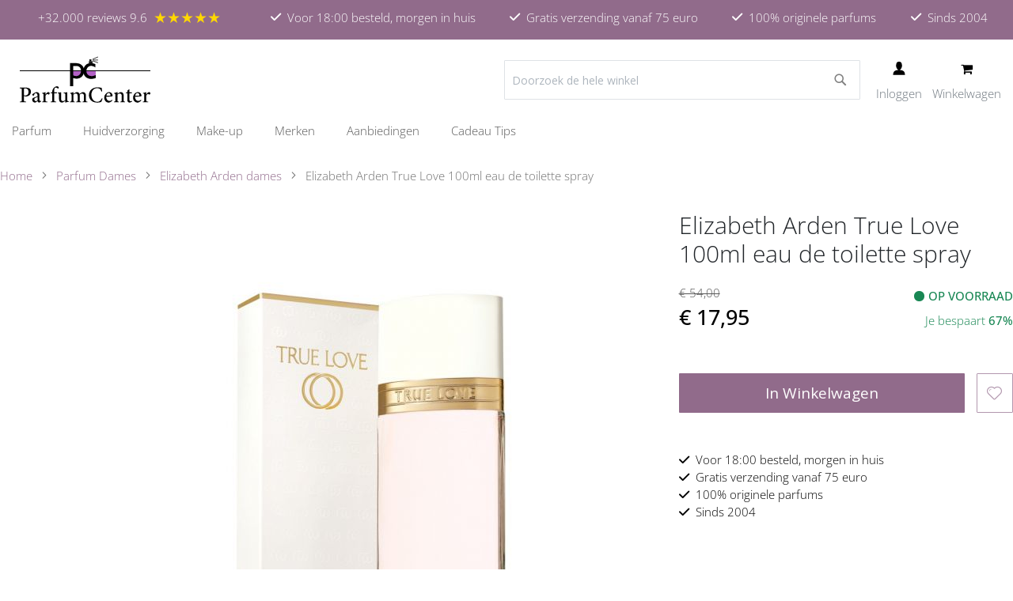

--- FILE ---
content_type: text/html; charset=UTF-8
request_url: https://www.parfumcenter.nl/elizabeth-arden-true-love-100ml-eau-de-toilette-spray.html
body_size: 41197
content:
<!doctype html>
<html lang="nl">
    <head prefix="og: http://ogp.me/ns# fb: http://ogp.me/ns/fb# product: http://ogp.me/ns/product#">
                
<script>    window.dataLayer = window.dataLayer || [];
    function gtag() { dataLayer.push(arguments) }

    window.amConsentManager = window.amConsentManager || {
        consentStates: {
            denied: 'denied',
            granted: 'granted'
        },
        storageName: 'amConsentMode',
        gdprCookie: {
            cookieGroupName: 'amcookie_allowed',
            allCookiesAllowed: '0'
        },
        defaultConsentTypesData: {"ad_storage":{"default":"0","group":"2"},"analytics_storage":{"default":"0","group":"3"},"ad_user_data":{"default":"0","group":"2"},"ad_personalization":{"default":"0","group":"2"},"personalization_storage":{"default":"0","group":"2"},"functionality_storage":{"default":"0","group":"2"},"security_storage":{"default":"1","group":"1"}},
        currentStoreId: 1,
        init: function () {
            this.initStorage();
            this.setDefaultConsent();
        },
        initStorage: function () {
            const persistedConsentTypes = this.getPersistedConsentTypeState();

            if (Object.keys(persistedConsentTypes).length !== 0 && !this.shouldResetConsentState(persistedConsentTypes)) {
                return;
            }

            let consentState = {};
            for (const [type, data] of Object.entries(this.defaultConsentTypesData)) {
                consentState[type] = {
                    group: data.group,
                    status: data.default === '1' ? this.consentStates.granted : this.consentStates.denied
                };
            }

            this.resetAllowedCookiesGroups();
            this.persistConsentTypeState(consentState);
        },
        setDefaultConsent: function () {
            gtag('consent', 'default', this.getPersistedConsentTypeStateForGtag());
        },
        updateConsent: function (consent) {
            const storageConsent = this.getPersistedConsentTypeState();
            const consentState = {...storageConsent, ...consent};

            this.persistConsentTypeState(consentState);
            gtag('consent', 'update', this.getPersistedConsentTypeStateForGtag());
        },
        getConsentTypeStateByGroupIds: function (groups) {
            let consentTypeState = {};

            for (const [type, data] of Object.entries(this.defaultConsentTypesData)) {
                consentTypeState[type] = {
                    group: data.group,
                    status: (groups.includes(data.group) || groups.includes(this.gdprCookie.allCookiesAllowed))
                        ? this.consentStates.granted
                        : this.consentStates.denied
                }
            }

            return consentTypeState;
        },
        persistConsentTypeState: function (consentTypeState) {
            let persistedState = this.getPersistedConsentTypeState(false);
            persistedState[this.currentStoreId] = consentTypeState;
            localStorage.setItem(this.storageName, JSON.stringify(persistedState));
        },
        getPersistedConsentTypeState: function (forCurrentStore = true) {
            let persistedStates = JSON.parse(localStorage.getItem(this.storageName)) ?? {};

            if (forCurrentStore) {
                return persistedStates?.[this.currentStoreId] ?? {};
            }

            return persistedStates;
        },
        getPersistedConsentTypeStateForGtag: function () {
            let consentTypeState = {};
            let persistedState = this.getPersistedConsentTypeState();

            for (const [type, data] of Object.entries(persistedState)) {
                consentTypeState[type] = data.status;
            }

            return consentTypeState;
        },
        shouldResetConsentState: function (persistedConsentTypes) {
            if (Object.keys(persistedConsentTypes).length != Object.keys(this.defaultConsentTypesData).length) {
                return true;
            }

            for (const [type, data] of Object.entries(persistedConsentTypes)) {
                if (data.group !== this.defaultConsentTypesData[type].group) {
                    return true;
                }
            }

            return false;
        },
        resetAllowedCookiesGroups: function () {
            document.cookie = this.gdprCookie.cookieGroupName + '=0;max-age=-1;domain=' + location.hostname
        }
    };

    window.amConsentManager.init();
</script>
<meta charset="utf-8"/>
<meta name="title" content="Elizabeth Arden True Love 100ml eau de toilette spray"/>
<meta name="description" content="Elizabeth Arden True Love is een heerlijke verfrissende combinatie van fruitige en florale noten. Deze prachtige mix van noten geeft de charmante geur een romantische en vrouwelijke uitstraling. Het zachte florale parfum opent met topnoten van perzik, fre"/>
<meta name="robots" content="INDEX,FOLLOW"/>
<meta name="viewport" content="width=device-width, initial-scale=1"/>
<meta name="format-detection" content="telephone=no"/>
<title>Elizabeth Arden True Love 100ml eau de toilette spray</title>
<link  rel="stylesheet" type="text/css"  media="all" href="https://www.parfumcenter.nl/static/version1759480861/frontend/HCDesigns/parfumcenter/nl_NL/WeltPixel_CustomHeader/css/weltpixel_custom_header_parfumcenter.min.css" />
<link  rel="stylesheet" type="text/css"  media="all" href="https://www.parfumcenter.nl/static/version1759480861/frontend/HCDesigns/parfumcenter/nl_NL/WeltPixel_CustomFooter/css/weltpixel_custom_footer_parfumcenter.min.css" />
<link  rel="stylesheet" type="text/css"  media="all" href="https://www.parfumcenter.nl/static/version1759480861/frontend/HCDesigns/parfumcenter/nl_NL/WeltPixel_ProductPage/css/weltpixel_product_store_parfumcenter.min.css" />
<link  rel="stylesheet" type="text/css"  media="all" href="https://www.parfumcenter.nl/static/version1759480861/frontend/HCDesigns/parfumcenter/nl_NL/WeltPixel_CategoryPage/css/weltpixel_category_store_parfumcenter.min.css" />
<link  rel="stylesheet" type="text/css"  media="all" href="https://www.parfumcenter.nl/static/version1759480861/frontend/HCDesigns/parfumcenter/nl_NL/css/styles-m.min.css" />
<link  rel="stylesheet" type="text/css"  media="all" href="https://www.parfumcenter.nl/static/version1759480861/frontend/HCDesigns/parfumcenter/nl_NL/Amasty_Label/vendor/tooltipster/css/tooltipster.min.css" />
<link  rel="stylesheet" type="text/css"  media="all" href="https://www.parfumcenter.nl/static/version1759480861/frontend/HCDesigns/parfumcenter/nl_NL/Magezon_Core/css/styles.min.css" />
<link  rel="stylesheet" type="text/css"  media="all" href="https://www.parfumcenter.nl/static/version1759480861/frontend/HCDesigns/parfumcenter/nl_NL/Magezon_Core/css/owlcarousel/owl.carousel.min.css" />
<link  rel="stylesheet" type="text/css"  media="all" href="https://www.parfumcenter.nl/static/version1759480861/frontend/HCDesigns/parfumcenter/nl_NL/Magezon_Core/css/animate.min.css" />
<link  rel="stylesheet" type="text/css"  media="all" href="https://www.parfumcenter.nl/static/version1759480861/frontend/HCDesigns/parfumcenter/nl_NL/Magezon_Core/css/fontawesome5.min.css" />
<link  rel="stylesheet" type="text/css"  media="all" href="https://www.parfumcenter.nl/static/version1759480861/frontend/HCDesigns/parfumcenter/nl_NL/Magezon_Core/css/mgz_font.min.css" />
<link  rel="stylesheet" type="text/css"  media="all" href="https://www.parfumcenter.nl/static/version1759480861/frontend/HCDesigns/parfumcenter/nl_NL/Magezon_Core/css/mgz_bootstrap.min.css" />
<link  rel="stylesheet" type="text/css"  media="all" href="https://www.parfumcenter.nl/static/version1759480861/frontend/HCDesigns/parfumcenter/nl_NL/Magezon_Builder/css/openiconic.min.css" />
<link  rel="stylesheet" type="text/css"  media="all" href="https://www.parfumcenter.nl/static/version1759480861/frontend/HCDesigns/parfumcenter/nl_NL/Magezon_Builder/css/styles.min.css" />
<link  rel="stylesheet" type="text/css"  media="all" href="https://www.parfumcenter.nl/static/version1759480861/frontend/HCDesigns/parfumcenter/nl_NL/Magezon_Builder/css/common.min.css" />
<link  rel="stylesheet" type="text/css"  media="all" href="https://www.parfumcenter.nl/static/version1759480861/frontend/HCDesigns/parfumcenter/nl_NL/Magezon_Newsletter/css/styles.min.css" />
<link  rel="stylesheet" type="text/css"  media="all" href="https://www.parfumcenter.nl/static/version1759480861/frontend/HCDesigns/parfumcenter/nl_NL/Magezon_Core/css/magnific.min.css" />
<link  rel="stylesheet" type="text/css"  media="all" href="https://www.parfumcenter.nl/static/version1759480861/frontend/HCDesigns/parfumcenter/nl_NL/Magezon_PageBuilder/css/styles.min.css" />
<link  rel="stylesheet" type="text/css"  media="all" href="https://www.parfumcenter.nl/static/version1759480861/frontend/HCDesigns/parfumcenter/nl_NL/Magezon_PageBuilder/vendor/photoswipe/photoswipe.min.css" />
<link  rel="stylesheet" type="text/css"  media="all" href="https://www.parfumcenter.nl/static/version1759480861/frontend/HCDesigns/parfumcenter/nl_NL/Magezon_PageBuilder/vendor/photoswipe/default-skin/default-skin.min.css" />
<link  rel="stylesheet" type="text/css"  media="all" href="https://www.parfumcenter.nl/static/version1759480861/frontend/HCDesigns/parfumcenter/nl_NL/Magezon_PageBuilder/vendor/blueimp/css/blueimp-gallery.min.css" />
<link  rel="stylesheet" type="text/css"  media="all" href="https://www.parfumcenter.nl/static/version1759480861/frontend/HCDesigns/parfumcenter/nl_NL/Magezon_PageBuilderIconBox/css/styles.min.css" />
<link  rel="stylesheet" type="text/css"  media="all" href="https://www.parfumcenter.nl/static/version1759480861/frontend/HCDesigns/parfumcenter/nl_NL/Swissup_SlickCarousel/css/slick.min.css" />
<link  rel="stylesheet" type="text/css"  media="all" href="https://www.parfumcenter.nl/static/version1759480861/frontend/HCDesigns/parfumcenter/nl_NL/Swissup_SlickCarousel/css/slick-theme.min.css" />
<link  rel="stylesheet" type="text/css"  media="all" href="https://www.parfumcenter.nl/static/version1759480861/frontend/HCDesigns/parfumcenter/nl_NL/Swissup_SlickCarousel/css/slick-magento.min.css" />
<link  rel="stylesheet" type="text/css"  media="all" href="https://www.parfumcenter.nl/static/version1759480861/frontend/HCDesigns/parfumcenter/nl_NL/HCDesigns_LayeredMenu/css/layeredmenu.min.css" />
<link  rel="stylesheet" type="text/css"  media="all" href="https://www.parfumcenter.nl/static/version1759480861/frontend/HCDesigns/parfumcenter/nl_NL/WeltPixel_OwlCarouselSlider/css/owl.carousel.min.css" />
<link  rel="stylesheet" type="text/css"  media="all" href="https://www.parfumcenter.nl/static/version1759480861/frontend/HCDesigns/parfumcenter/nl_NL/css/vendor/bootstrap.min.css" />
<link  rel="stylesheet" type="text/css"  media="all" href="https://www.parfumcenter.nl/static/version1759480861/frontend/HCDesigns/parfumcenter/nl_NL/mage/gallery/gallery.min.css" />
<link  rel="stylesheet" type="text/css"  media="all" href="https://www.parfumcenter.nl/static/version1759480861/frontend/HCDesigns/parfumcenter/nl_NL/HCDesigns_Breadcrumbs/css/breadcrumbs.min.css" />
<link  rel="stylesheet" type="text/css"  media="all" href="https://www.parfumcenter.nl/static/version1759480861/frontend/HCDesigns/parfumcenter/nl_NL/WeltPixel_DesignElements/css/bootstrap_grid.min.css" />
<link  rel="stylesheet" type="text/css"  media="all" href="https://www.parfumcenter.nl/static/version1759480861/frontend/HCDesigns/parfumcenter/nl_NL/WeltPixel_DesignElements/css/font-icons-core.min.css" />
<link  rel="stylesheet" type="text/css"  media="all" href="https://www.parfumcenter.nl/static/version1759480861/frontend/HCDesigns/parfumcenter/nl_NL/WeltPixel_DesignElements/css/imports/shortcodes/social-icons.min.css" />
<link  rel="stylesheet" type="text/css"  media="all" href="https://www.parfumcenter.nl/static/version1759480861/frontend/HCDesigns/parfumcenter/nl_NL/WeltPixel_DesignElements/css/imports/shortcodes/styled-icons.min.css" />
<link  rel="stylesheet" type="text/css"  media="all" href="https://www.parfumcenter.nl/static/version1759480861/frontend/HCDesigns/parfumcenter/nl_NL/WeltPixel_DesignElements/css/font-icons-extended.min.css" />
<link  rel="stylesheet" type="text/css"  media="all" href="https://www.parfumcenter.nl/static/version1759480861/frontend/HCDesigns/parfumcenter/nl_NL/WeltPixel_DesignElements/css/bootstrap_table.min.css" />
<link  rel="stylesheet" type="text/css"  media="all" href="https://www.parfumcenter.nl/static/version1759480861/frontend/HCDesigns/parfumcenter/nl_NL/WeltPixel_DesignElements/css/utilities.min.css" />
<link  rel="stylesheet" type="text/css"  media="all" href="https://www.parfumcenter.nl/static/version1759480861/frontend/HCDesigns/parfumcenter/nl_NL/WeltPixel_DesignElements/css/imports/shortcodes/tabs.min.css" />
<link  rel="stylesheet" type="text/css"  media="all" href="https://www.parfumcenter.nl/static/version1759480861/frontend/HCDesigns/parfumcenter/nl_NL/WeltPixel_DesignElements/css/imports/shortcodes/toggles-accordions.min.css" />
<link  rel="stylesheet" type="text/css"  media="all" href="https://www.parfumcenter.nl/static/version1759480861/frontend/HCDesigns/parfumcenter/nl_NL/WeltPixel_DesignElements/css/imports/shortcodes/pricing.min.css" />
<link  rel="stylesheet" type="text/css"  media="all" href="https://www.parfumcenter.nl/static/version1759480861/frontend/HCDesigns/parfumcenter/nl_NL/WeltPixel_DesignElements/css/imports/shortcodes/headings.min.css" />
<link  rel="stylesheet" type="text/css"  media="all" href="https://www.parfumcenter.nl/static/version1759480861/frontend/HCDesigns/parfumcenter/nl_NL/WeltPixel_DesignElements/css/imports/shortcodes/blockquotes.min.css" />
<link  rel="stylesheet" type="text/css"  media="all" href="https://www.parfumcenter.nl/static/version1759480861/frontend/HCDesigns/parfumcenter/nl_NL/WeltPixel_DesignElements/css/imports/shortcodes/dividers.min.css" />
<link  rel="stylesheet" type="text/css"  media="all" href="https://www.parfumcenter.nl/static/version1759480861/frontend/HCDesigns/parfumcenter/nl_NL/WeltPixel_DesignElements/css/imports/shortcodes/clients.min.css" />
<link  rel="stylesheet" type="text/css"  media="all" href="https://www.parfumcenter.nl/static/version1759480861/frontend/HCDesigns/parfumcenter/nl_NL/WeltPixel_DesignElements/css/imports/shortcodes/brands.min.css" />
<link  rel="stylesheet" type="text/css"  media="all" href="https://www.parfumcenter.nl/static/version1759480861/frontend/HCDesigns/parfumcenter/nl_NL/WeltPixel_DesignElements/css/responsive.min.css" />
<link  rel="stylesheet" type="text/css"  media="all" href="https://www.parfumcenter.nl/static/version1759480861/frontend/HCDesigns/parfumcenter/nl_NL/WeltPixel_DesignElements/css/pagetitle.min.css" />
<link  rel="stylesheet" type="text/css"  media="all" href="https://www.parfumcenter.nl/static/version1759480861/frontend/HCDesigns/parfumcenter/nl_NL/WeltPixel_DesignElements/css/columns_grids.min.css" />
<link  rel="stylesheet" type="text/css"  media="all" href="https://www.parfumcenter.nl/static/version1759480861/frontend/HCDesigns/parfumcenter/nl_NL/WeltPixel_DesignElements/css/imports/shortcodes/feature-box-core.min.css" />
<link  rel="stylesheet" type="text/css"  media="all" href="https://www.parfumcenter.nl/static/version1759480861/frontend/HCDesigns/parfumcenter/nl_NL/WeltPixel_DesignElements/css/imports/shortcodes/alerts.min.css" />
<link  rel="stylesheet" type="text/css"  media="all" href="https://www.parfumcenter.nl/static/version1759480861/frontend/HCDesigns/parfumcenter/nl_NL/WeltPixel_DesignElements/css/imports/shortcodes/testimonials.min.css" />
<link  rel="stylesheet" type="text/css"  media="all" href="https://www.parfumcenter.nl/static/version1759480861/frontend/HCDesigns/parfumcenter/nl_NL/WeltPixel_DesignElements/css/imports/flex.slider.min.css" />
<link  rel="stylesheet" type="text/css"  media="all" href="https://www.parfumcenter.nl/static/version1759480861/frontend/HCDesigns/parfumcenter/nl_NL/WeltPixel_DesignElements/css/bootstrap_buttons.min.css" />
<link  rel="stylesheet" type="text/css"  media="all" href="https://www.parfumcenter.nl/static/version1759480861/frontend/HCDesigns/parfumcenter/nl_NL/WeltPixel_DesignElements/css/imports/shortcodes/buttons.min.css" />
<link  rel="stylesheet" type="text/css"  media="all" href="https://www.parfumcenter.nl/static/version1759480861/frontend/HCDesigns/parfumcenter/nl_NL/WeltPixel_DesignElements/css/sections.min.css" />
<link  rel="stylesheet" type="text/css"  media="all" href="https://www.parfumcenter.nl/static/version1759480861/frontend/HCDesigns/parfumcenter/nl_NL/WeltPixel_DesignElements/css/parallax.min.css" />
<link  rel="stylesheet" type="text/css"  media="all" href="https://www.parfumcenter.nl/static/version1759480861/frontend/HCDesigns/parfumcenter/nl_NL/WeltPixel_DesignElements/css/animate-core.min.css" />
<link  rel="stylesheet" type="text/css"  media="all" href="https://www.parfumcenter.nl/static/version1759480861/frontend/HCDesigns/parfumcenter/nl_NL/WeltPixel_DesignElements/css/animate-extended.min.css" />
<link  rel="stylesheet" type="text/css"  media="all" href="https://www.parfumcenter.nl/static/version1759480861/frontend/HCDesigns/parfumcenter/nl_NL/WeltPixel_DesignElements/css/aos.min.css" />
<link  rel="stylesheet" type="text/css"  media="all" href="https://www.parfumcenter.nl/static/version1759480861/frontend/HCDesigns/parfumcenter/nl_NL/WeltPixel_DesignElements/css/btt_button.min.css" />
<link  rel="stylesheet" type="text/css"  media="all" href="https://www.parfumcenter.nl/static/version1759480861/frontend/HCDesigns/parfumcenter/nl_NL/WeltPixel_FullPageScroll/css/jquery.fullPage.min.css" />
<link  rel="stylesheet" type="text/css"  media="all" href="https://www.parfumcenter.nl/static/version1759480861/frontend/HCDesigns/parfumcenter/nl_NL/WeltPixel_FullPageScroll/css/custom.min.css" />
<link  rel="stylesheet" type="text/css"  media="screen and (min-width: 768px)" href="https://www.parfumcenter.nl/static/version1759480861/frontend/HCDesigns/parfumcenter/nl_NL/css/styles-l.min.css" />
<link  rel="stylesheet" type="text/css"  media="screen and (max-width: 768px)" href="https://www.parfumcenter.nl/static/version1759480861/frontend/HCDesigns/parfumcenter/nl_NL/WeltPixel_NavigationLinks/css/navigation_mobile.min.css" />
<link  rel="stylesheet" type="text/css"  media="screen and (min-width: 769px)" href="https://www.parfumcenter.nl/static/version1759480861/frontend/HCDesigns/parfumcenter/nl_NL/WeltPixel_NavigationLinks/css/navigation_desktop.min.css" />





<link rel="preload" as="font" crossorigin="anonymous" href="https://www.parfumcenter.nl/static/version1759480861/frontend/HCDesigns/parfumcenter/nl_NL/fonts/opensans/light/opensans-300.woff2" />
<link rel="preload" as="font" crossorigin="anonymous" href="https://www.parfumcenter.nl/static/version1759480861/frontend/HCDesigns/parfumcenter/nl_NL/fonts/opensans/regular/opensans-400.woff2" />
<link rel="preload" as="font" crossorigin="anonymous" href="https://www.parfumcenter.nl/static/version1759480861/frontend/HCDesigns/parfumcenter/nl_NL/fonts/opensans/semibold/opensans-600.woff2" />
<link rel="preload" as="font" crossorigin="anonymous" href="https://www.parfumcenter.nl/static/version1759480861/frontend/HCDesigns/parfumcenter/nl_NL/fonts/opensans/bold/opensans-700.woff2" />
<link rel="preload" as="font" crossorigin="anonymous" href="https://www.parfumcenter.nl/static/version1759480861/frontend/HCDesigns/parfumcenter/nl_NL/fonts/Luma-Icons.woff2" />
<link rel="preload" as="font" crossorigin="anonymous" href="https://www.parfumcenter.nl/static/version1759480861/frontend/HCDesigns/parfumcenter/nl_NL/WeltPixel_DesignElements/fonts/Simple-Line-Icons.woff2" />
<link rel="preload" as="font" crossorigin="anonymous" href="https://www.parfumcenter.nl/static/version1759480861/frontend/HCDesigns/parfumcenter/nl_NL/WeltPixel_DesignElements/fonts/lined-icons.woff2" />
<link rel="preload" as="font" crossorigin="anonymous" href="https://www.parfumcenter.nl/static/version1759480861/frontend/HCDesigns/parfumcenter/nl_NL/WeltPixel_DesignElements/fonts/font-icons.woff2" />
<link  rel="stylesheet" type="text/css" href="https://cdnjs.cloudflare.com/ajax/libs/font-awesome/6.4.0/css/all.min.css" />
<link  rel="icon" type="image/x-icon" href="https://www.parfumcenter.nl/media/favicon/websites/1/favicon-32x32.png" />
<link  rel="shortcut icon" type="image/x-icon" href="https://www.parfumcenter.nl/media/favicon/websites/1/favicon-32x32.png" />
<link  rel="canonical" href="https://www.parfumcenter.nl/elizabeth-arden-true-love-100ml-eau-de-toilette-spray.html" />
<meta name="google-site-verification" content="MyfrbmJfB3JrnKfsOFMZMgtI8Dc-pUXmw8a73a7oEQw" />            


<!-- Google Tag Manager -->
<script type="text&#x2F;javascript">function callAmGA4GTM () {
(function(w,d,s,l,i){w[l]=w[l]||[];w[l].push({'gtm.start':
new Date().getTime(),event:'gtm.js'});var f=d.getElementsByTagName(s)[0],
j=d.createElement(s),dl=l!='dataLayer'?'&l='+l:'';j.async=true;j.src=
'https://www.googletagmanager.com/gtm.js?id='+i+dl;f.parentNode.insertBefore(j,f);
})(window,document,'script','dataLayer', 'GTM-55X76XT');
}
</script><!-- End Google Tag Manager -->
<script type="text&#x2F;javascript">(function () {
            callAmGA4GTM();
    })();
</script><style>
	@media (min-width: 1400px) {
		.magezon-builder .mgz-container {width: 1400px;}
	}
	</style>


<!--  twitter product cards-->
<meta name="twitter:card" content="product"/>
<meta name="twitter:domain" content="https://www.parfumcenter.nl/"/>
<meta name="twitter:site" content=""/>
<meta name="twitter:creator" content=""/>
<meta name="twitter:title" content="Elizabeth Arden True Love 100ml eau de toilette spray"/>
<meta name="twitter:description" content="Elizabeth Arden True Love is een heerlijke verfrissende combinatie van fruitige en florale noten. Deze prachtige mix van noten geeft de charmante geur een romantische en vrouwelijke uitstraling. Het zachte florale parfum opent met topnoten van perzik, fresia, abrikoos en groene noten. In het hart bevinden zich poederachtige noten van iris, liswortel, jasmijn, heliotroop, lelietje-van-dalen en roos. De warme basis is opgebouwd uit noten van ceder, amber, sandelhout en vanille.True Love, in 1994 gelanceerd door het designhuis van Elizabeth Arden, is geclassificeerd als een amberachtige florale geur voor vrouwen. De neus achter deze geur is Sophia Grojsman. Top    : Abrikoos, Perzik, Fresia en Groene noten; Hart   : Iris, Roos, Liswortel (Iris Germanica), Heliotroop (Vanillebloem), Lelietje-van-dalen en Jasmijn;Basis : Sandelhout, Vanille, Amber en Ceder."/>
<meta name="twitter:image" content="https://www.parfumcenter.nl/media/catalog/product/cache/1455a00ca6e48c14ae27fdf2608022fa/a/r/arden_true_love.jpg"/>
<meta name="twitter:data1" content="EUR17.95"/>
<meta name="twitter:label1" content="PRICE"/>
<meta name="twitter:data2" content="NL"/>
<meta name="twitter:label2" content="LOCATION"/>
<!--  twitter product cards-->
<!--  facebook open graph -->
<meta property="og:site_name" content=""/>
<meta property="og:type" content="product"/>
<meta property="og:title" content="Elizabeth Arden True Love 100ml eau de toilette spray"/>
<meta property="og:image" content="https://www.parfumcenter.nl/media/catalog/product/cache/1455a00ca6e48c14ae27fdf2608022fa/a/r/arden_true_love.jpg"/>
<meta property="og:description" content="Elizabeth Arden True Love is een heerlijke verfrissende combinatie van fruitige en florale noten. Deze prachtige mix van noten geeft de charmante geur een romantische en vrouwelijke uitstraling. Het zachte florale parfum opent met topnoten van perzik, fresia, abrikoos en groene noten. In het hart bevinden zich poederachtige noten van iris, liswortel, jasmijn, heliotroop, lelietje-van-dalen en roos. De warme basis is opgebouwd uit noten van ceder, amber, sandelhout en vanille.True Love, in 1994 gelanceerd door het designhuis van Elizabeth Arden, is geclassificeerd als een amberachtige florale geur voor vrouwen. De neus achter deze geur is Sophia Grojsman. Top    : Abrikoos, Perzik, Fresia en Groene noten; Hart   : Iris, Roos, Liswortel (Iris Germanica), Heliotroop (Vanillebloem), Lelietje-van-dalen en Jasmijn;Basis : Sandelhout, Vanille, Amber en Ceder."/>
<meta property="og:url" content="https://www.parfumcenter.nl/elizabeth-arden-true-love-100ml-eau-de-toilette-spray.html"/>
<meta property="product:price:amount" content="17.95"/>
<meta property="product:price:currency" content="EUR"/>
<meta property="product:availability" content="instock"/>
<meta property="product:retailer_item_id" content="eatl100edt"/>
<!--  facebook open graph -->
<!-- rich pins -->
<meta name="pinterest-rich-pin" content="enabled"/>
<!-- rich pins -->
    
    <style>.p4jocnw-s{text-align:center}.mgz-element.p4jocnw .mgz-icon-list-item{margin-right:5px}.mgz-element.p4jocnw .mgz-icon-list-item-icon{color:#333}.mgz-element.p4jocnw .mgz-icon-list-item-text{color:#333}</style></head>
    <body data-container="body"
          data-mage-init='{"loaderAjax": {}, "loader": { "icon": "https://www.parfumcenter.nl/static/version1759480861/frontend/HCDesigns/parfumcenter/nl_NL/images/loader-2.gif"}}'
        id="html-body" class="theme-pearl product-page-v1 store-view-parfumcenter catalog-product-view product-elizabeth-arden-true-love-100ml-eau-de-toilette-spray categorypath-parfum-parfum-dames-elizabeth-arden-dames category-elizabeth-arden-dames page-layout-1column">
        <svg aria-hidden="true" style="position: absolute; width: 0; height: 0; overflow: hidden;" version="1.1" xmlns="http://www.w3.org/2000/svg" xmlns:xlink="http://www.w3.org/1999/xlink">
<defs>
<symbol id="icon-grid" viewBox="0 0 32 32">
<path d="M8 15h7v-7h-7v7zM17 8v7h7v-7h-7zM17 24h7v-7h-7v7zM8 24h7v-7h-7v7z"></path>
</symbol>
<symbol id="icon-list" viewBox="0 0 32 32">
<path d="M8 12h4v-4h-4v4zM8 18h4v-4h-4v4zM8 24h4v-4h-4v4zM14 8v4h10v-4h-10zM14 18h10v-4h-10v4zM14 24h10v-4h-10v4z"></path>
</symbol>
<symbol id="icon-check" viewBox="0 0 32 32">
<path stroke-linejoin="miter" stroke-linecap="butt" stroke-miterlimit="4" stroke-width="0.5" d="M2 20l10 8 18-24"></path>
</symbol>
<symbol id="icon-alert" viewBox="0 0 32 32">
<path stroke-linejoin="miter" stroke-linecap="butt" stroke-miterlimit="4" stroke-width="0.5" d="M16 3l14 26h-28zM16 11v8M16 23v2"></path>
</symbol>
<symbol id="icon-info" viewBox="0 0 32 32">
<path stroke-linejoin="miter" stroke-linecap="butt" stroke-miterlimit="4" stroke-width="0.5" d="M16 14v9M16 8v2"></path>
<path stroke-linejoin="miter" stroke-linecap="butt" stroke-miterlimit="4" stroke-width="0.5" d="M30 16c0 7.732-6.268 14-14 14s-14-6.268-14-14c0-7.732 6.268-14 14-14s14 6.268 14 14z"></path>
</symbol>
<symbol id="icon-chevron-top" viewBox="0 0 32 32">
<path stroke-linejoin="miter" stroke-linecap="butt" stroke-miterlimit="4" stroke-width="0.5" d="M30 20l-14-12-14 12"></path>
</symbol>
<symbol id="icon-mail" viewBox="0 0 32 32">
<path stroke-linejoin="miter" stroke-linecap="butt" stroke-miterlimit="4" stroke-width="0.5" d="M2 26h28v-20h-28zM2 6l14 10 14-10"></path>
</symbol>
<symbol id="icon-telephone" viewBox="0 0 32 32">
<path stroke-linejoin="miter" stroke-linecap="butt" stroke-miterlimit="4" stroke-width="0.5" d="M3 12c0-7 7-7 13-7s13 0 13 7c0 8-7-1-7-1h-12c0 0-7 9-7 1zM11 14c0 0-5 5-5 14h20c0-9-5-14-5-14h-10z"></path>
<path stroke-linejoin="miter" stroke-linecap="butt" stroke-miterlimit="4" stroke-width="0.5" d="M20 21c0 2.209-1.791 4-4 4s-4-1.791-4-4c0-2.209 1.791-4 4-4s4 1.791 4 4z"></path>
</symbol>
<symbol id="icon-search" viewBox="0 0 32 32">
<path stroke-linejoin="miter" stroke-linecap="butt" stroke-miterlimit="4" stroke-width="0.5" d="M26 14c0 6.627-5.373 12-12 12s-12-5.373-12-12c0-6.627 5.373-12 12-12s12 5.373 12 12z"></path>
<path stroke-linejoin="miter" stroke-linecap="butt" stroke-miterlimit="4" stroke-width="0.5" d="M23 23l7 7"></path>
</symbol>
<symbol id="icon-close" viewBox="0 0 32 32">
<path stroke-linejoin="miter" stroke-linecap="butt" stroke-miterlimit="4" stroke-width="0.5" d="M2 30l28-28M30 30l-28-28"></path>
</symbol>
<symbol id="icon-heart" viewBox="0 0 32 32">
<path stroke-linejoin="miter" stroke-linecap="butt" stroke-miterlimit="4" stroke-width="0.5" d="M4 16c-3-4-2-10 3-12s8 2 9 4c1-2 5-6 10-4s5 8 2 12c-3 4-12 12-12 12s-9-8-12-12z"></path>
</symbol>
<symbol id="icon-menu" viewBox="0 0 32 32">
<path stroke-linejoin="miter" stroke-linecap="butt" stroke-miterlimit="4" stroke-width="0.5" d="M4 8h24M4 16h24M4 24h24"></path>
</symbol>
<symbol id="icon-home" viewBox="0 0 32 32">
<path stroke-linejoin="miter" stroke-linecap="butt" stroke-miterlimit="4" stroke-width="0.5" d="M12 20v10h-8v-18l12-10 12 10v18h-8v-10z"></path>
</symbol>
<symbol id="icon-user" viewBox="0 0 32 32">
<path stroke-linejoin="miter" stroke-linecap="butt" stroke-miterlimit="4" stroke-width="0.5" d="M22 11c0 5-3 9-6 9s-6-4-6-9c0-5 2-8 6-8s6 3 6 8zM4 30h24c0-9-6-10-12-10s-12 1-12 10z"></path>
</symbol>
<symbol id="icon-trash" viewBox="0 0 32 32">
<path stroke-linejoin="miter" stroke-linecap="butt" stroke-miterlimit="4" stroke-width="0.5" d="M28 6h-22l2 24h16l2-24h-22M16 12v12M21 12l-1 12M11 12l1 12M12 6l1-4h6l1 4"></path>
</symbol>
<symbol id="icon-edit" viewBox="0 0 32 32">
<path stroke-linejoin="miter" stroke-linecap="butt" stroke-miterlimit="4" stroke-width="0.5" d="M30 7l-5-5-20 20-2 7 7-2zM21 6l5 5zM5 22l5 5z"></path>
</symbol>
<symbol id="icon-send" viewBox="0 0 32 32">
<path stroke-linejoin="miter" stroke-linecap="butt" stroke-miterlimit="4" stroke-width="0.5" d="M2 16l28-14-14 28-4-10zM30 2l-18 18"></path>
</symbol>
<symbol id="icon-cart" viewBox="0 0 32 32">
<path stroke-linejoin="miter" stroke-linecap="butt" stroke-miterlimit="4" stroke-width="0.5" d="M6 6h24l-3 13h-18M27 23h-17l-5-21h-3"></path>
<path stroke-linejoin="miter" stroke-linecap="butt" stroke-miterlimit="4" stroke-width="0.5" d="M27 27c0 1.105-0.895 2-2 2s-2-0.895-2-2c0-1.105 0.895-2 2-2s2 0.895 2 2z"></path>
<path stroke-linejoin="miter" stroke-linecap="butt" stroke-miterlimit="4" stroke-width="0.5" d="M14 27c0 1.105-0.895 2-2 2s-2-0.895-2-2c0-1.105 0.895-2 2-2s2 0.895 2 2z"></path>
</symbol>
<symbol id="icon-twitter" viewBox="0 0 26 28">
<path d="M25.312 6.375c-0.688 1-1.547 1.891-2.531 2.609 0.016 0.219 0.016 0.438 0.016 0.656 0 6.672-5.078 14.359-14.359 14.359-2.859 0-5.516-0.828-7.75-2.266 0.406 0.047 0.797 0.063 1.219 0.063 2.359 0 4.531-0.797 6.266-2.156-2.219-0.047-4.078-1.5-4.719-3.5 0.313 0.047 0.625 0.078 0.953 0.078 0.453 0 0.906-0.063 1.328-0.172-2.312-0.469-4.047-2.5-4.047-4.953v-0.063c0.672 0.375 1.453 0.609 2.281 0.641-1.359-0.906-2.25-2.453-2.25-4.203 0-0.938 0.25-1.797 0.688-2.547 2.484 3.062 6.219 5.063 10.406 5.281-0.078-0.375-0.125-0.766-0.125-1.156 0-2.781 2.25-5.047 5.047-5.047 1.453 0 2.766 0.609 3.687 1.594 1.141-0.219 2.234-0.641 3.203-1.219-0.375 1.172-1.172 2.156-2.219 2.781 1.016-0.109 2-0.391 2.906-0.781z"></path>
</symbol>
<symbol id="icon-facebook" viewBox="0 0 16 28">
<path d="M14.984 0.187v4.125h-2.453c-1.922 0-2.281 0.922-2.281 2.25v2.953h4.578l-0.609 4.625h-3.969v11.859h-4.781v-11.859h-3.984v-4.625h3.984v-3.406c0-3.953 2.422-6.109 5.953-6.109 1.687 0 3.141 0.125 3.563 0.187z"></path>
</symbol>
<symbol id="icon-pinterest" viewBox="0 0 24 28">
<path d="M24 14c0 6.625-5.375 12-12 12-1.188 0-2.312-0.172-3.406-0.5 0.453-0.719 0.969-1.641 1.219-2.562 0 0 0.141-0.531 0.844-3.297 0.406 0.797 1.625 1.5 2.922 1.5 3.859 0 6.484-3.516 6.484-8.234 0-3.547-3.016-6.875-7.609-6.875-5.688 0-8.563 4.094-8.563 7.5 0 2.063 0.781 3.906 2.453 4.594 0.266 0.109 0.516 0 0.594-0.313 0.063-0.203 0.187-0.734 0.25-0.953 0.078-0.313 0.047-0.406-0.172-0.672-0.484-0.578-0.797-1.313-0.797-2.359 0-3.031 2.266-5.75 5.906-5.75 3.219 0 5 1.969 5 4.609 0 3.453-1.531 6.375-3.813 6.375-1.25 0-2.188-1.031-1.891-2.312 0.359-1.516 1.062-3.156 1.062-4.25 0-0.984-0.531-1.813-1.625-1.813-1.281 0-2.312 1.328-2.312 3.109 0 0 0 1.141 0.391 1.906-1.313 5.563-1.547 6.531-1.547 6.531-0.219 0.906-0.234 1.922-0.203 2.766-4.234-1.859-7.187-6.078-7.187-11 0-6.625 5.375-12 12-12s12 5.375 12 12z"></path>
</symbol>
<symbol id="logo" viewBox="0 0 165 38">
    <g style="fill:none;stroke-width:1;stroke:none">
        <g transform="translate(-400 -58)translate(400 59)">
            <path d="M65.6 17.5L79.8 17.7C79.8 17.7 77.8 25.8 72.7 25.8 67.6 25.8 65.6 25.7 65.6 17.5" fill="#B361C6" />
            <path d="M82.7 17.5L96 17.6 96 24.9C96 24.9 86.4 29.6 82.7 17.5" fill="#B361C6" />
            <path d="M70.3 11.4L67.6 11.4 67.6 23.3C68.7 23.9 70 24.2 71.3 24.2 73.1 24.2 74.5 23.5 75.7 22.3 76.8 21.1 77.4 19.4 77.4 17.5 77.4 16.2 77.1 15.1 76.6 14.1 76 13.2 75.3 12.5 74.4 12 73.4 11.6 72.1 11.4 70.3 11.4ZM63.6 37L63.6 7.8 70.4 7.8C73.8 7.8 76.5 8.6 78.4 10.4 80.3 12.1 81.3 14.5 81.3 17.5 81.3 20.4 80.4 22.8 78.6 24.7 76.8 26.5 74.5 27.5 71.7 27.5 70.4 27.5 69.1 27.2 67.6 26.7L67.6 37 63.6 37Z" fill="#000" />
            <path d="M96 22.9L96 26.7C94 27.4 92.1 27.8 90.3 27.8 87.3 27.8 84.8 26.9 83 25.1 81.2 23.3 80.3 20.9 80.3 17.9 80.3 14.9 81.2 12.4 82.9 10.6 84.7 8.7 87 7.8 89.9 7.8 90.9 7.8 91.8 7.9 92.6 8.1 93.4 8.3 94.4 8.6 95.5 9.1L95.5 13.2C93.6 12 91.8 11.3 90.1 11.3 88.4 11.3 87 11.9 85.9 13.2 84.7 14.4 84.2 15.9 84.2 17.8 84.2 19.7 84.8 21.3 86 22.5 87.2 23.6 88.8 24.2 90.9 24.2 92.3 24.2 94 23.8 96 22.9" fill="#000" />
            <polygon points="0 18 0 17 165 17 165 18" fill="#000" />
            <path d="M92 7.1C92 7.5 91.9 7.8 91.6 7.8L87.6 7.8C87.3 7.8 87.2 7.5 87.2 7.1L87.2 6C87.2 5.7 87.3 5.4 87.6 5.4L91.6 5.4C91.9 5.4 92 5.7 92 6L92 7.1Z" fill="#000" />
            <path d="M90.6 4.9C90.6 5.1 90.4 5.4 90.1 5.4L88.6 5.4C88.4 5.4 88.1 5.1 88.1 4.9L88.1 3.4C88.1 3.1 88.4 2.9 88.6 2.9L90.1 2.9C90.4 2.9 90.6 3.1 90.6 3.4L90.6 4.9ZM90.1 3.7C90.1 3.5 90 3.4 89.8 3.4 89.7 3.4 89.6 3.5 89.6 3.7 89.6 3.8 89.7 3.9 89.8 3.9 90 3.9 90.1 3.8 90.1 3.7Z" fill="#000" />
            <g style="stroke-width:0.8;stroke:#000">
                <path d="M92 3.9L98.9 3.9" />
                <path d="M92 2.9L98.9 0" />
                <path d="M92 4.9L98.9 7.3" />
            </g>
        </g>
    </g>
</symbol>
<symbol id="logo-wordmark" viewBox="0 0 136 18">
    <path d="M0.1 1.4L6.1 1.4C7.8 1.4 9.1 1.7 10.1 2.4 11 3.1 11.6 4.2 11.6 5.7 11.6 8.8 9.3 10.3 7 10.6 6.7 10.6 6.2 10.6 6 10.6L4.3 10.1 4.3 13.8C4.3 15.7 4.4 15.9 6.5 16L6.5 16.7 0 16.7 0 16C1.9 15.9 2.1 15.7 2.1 13.7L2.1 4.4C2.1 2.3 1.9 2.2 0.1 2.1L0.1 1.4ZM4.3 3.5L4.3 9.3C4.5 9.5 5.2 9.6 5.9 9.6 7.3 9.6 9.1 8.8 9.1 5.8 9.1 3.2 7.6 2.2 5.7 2.2 5.1 2.2 4.7 2.3 4.5 2.5 4.3 2.6 4.3 2.9 4.3 3.5ZM22.4 15.8L20.3 17C19.9 17 19.4 16.8 19.1 16.5 18.8 16.2 18.6 15.9 18.5 15.5 17.6 16.1 16.5 17 15.8 17 14.1 17 12.9 15.5 12.9 14.1 12.9 12.9 13.5 12.2 14.8 11.8 16.2 11.3 18 10.7 18.5 10.2L18.5 9.8C18.5 8.1 17.7 7.2 16.6 7.2 16.2 7.2 15.8 7.3 15.6 7.6 15.3 7.9 15.1 8.5 14.9 9.2 14.8 9.6 14.5 9.8 14.1 9.8 13.7 9.8 13 9.3 13 8.7 13 8.4 13.3 8.1 13.8 7.8 14.5 7.3 16.1 6.4 17.4 6.1 18.1 6.1 18.9 6.3 19.4 6.7 20.3 7.5 20.5 8.4 20.5 9.7L20.5 14C20.5 15 20.9 15.4 21.3 15.4 21.6 15.4 21.9 15.2 22.1 15.1L22.4 15.8ZM18.5 14.7L18.5 11.1C18 11.3 17 11.8 16.5 12 15.6 12.4 15.1 12.8 15.1 13.7 15.1 14.9 16 15.5 16.8 15.5 17.3 15.5 18 15.1 18.5 14.7ZM26.8 8.6L26.9 8.6C27.6 7.4 28.6 6.1 29.7 6.1 30.5 6.1 31.1 6.7 31.1 7.3 31.1 7.9 30.8 8.4 30.3 8.6 30 8.7 29.8 8.7 29.6 8.5 29.3 8.2 29 8.1 28.6 8.1 28 8.1 27.3 8.7 26.8 9.9L26.8 14.3C26.8 15.8 26.9 15.9 28.8 16.1L28.8 16.7 23.2 16.7 23.2 16.1C24.6 15.9 24.8 15.8 24.8 14.3L24.8 9.3C24.8 7.8 24.6 7.8 23.3 7.5L23.3 7C24.5 6.8 25.6 6.5 26.8 6.1L26.8 8.6ZM32.8 6.4L33.8 6.4 33.8 5.9C33.8 5.2 33.9 4.5 34.1 4 34.2 3.5 34.7 2.4 35.9 1.2 36.8 0.5 37.6 0.1 38.6 0 39.4 0 40.1 0.3 40.4 0.8 40.7 1 40.7 1.4 40.6 1.6 40.5 1.8 40.3 2 40.1 2.3 39.8 2.4 39.6 2.4 39.4 2.2 38.9 1.7 38.2 1.3 37.5 1.3 36.9 1.3 36.6 1.6 36.3 2 36.1 2.4 35.8 3.5 35.9 5.5L35.9 6.4 38.7 6.4C38.8 6.6 38.7 7.2 38.4 7.4L35.9 7.4 35.9 14.1C35.9 15.8 36.1 15.9 37.9 16.1L37.9 16.7 32.2 16.7 32.2 16.1C33.7 15.9 33.8 15.8 33.8 14.3L33.8 7.4 32.2 7.4 32.1 7.1 32.8 6.4ZM51.1 15.5L51.1 16.1C50 16.3 48.7 16.6 47.5 17L47.4 16.8 47.4 15.2C46.8 15.6 46.4 16 45.7 16.4 45 16.8 44.5 17 43.9 17 42.2 17 40.9 16 40.9 13.5L40.9 8.9C40.9 7.6 40.8 7.5 39.5 7.2L39.5 6.7C40.7 6.6 41.8 6.4 43.1 6.2 43 7 43 8.1 43 9.7L43 12.9C43 14.9 44 15.5 45 15.5 45.8 15.5 46.6 15.1 47.4 14.4L47.4 8.9C47.4 7.5 47.2 7.5 45.6 7.2L45.6 6.7C46.8 6.6 48.1 6.5 49.4 6.2L49.4 14C49.4 15.2 49.6 15.4 50.5 15.5L51.1 15.5ZM70.4 16.7L65.3 16.7 65.3 16.1C66.6 15.9 66.8 15.8 66.8 14.2L66.8 10.2C66.8 8.5 66.2 7.6 64.8 7.6 64 7.6 63.2 8 62.3 8.7 62.4 9 62.4 9.3 62.4 9.7L62.4 14.3C62.4 15.8 62.6 15.9 63.9 16.1L63.9 16.7 58.8 16.7 58.8 16.1C60.2 15.9 60.3 15.8 60.3 14.3L60.3 10.2C60.3 8.5 59.7 7.6 58.4 7.6 57.5 7.6 56.6 8.2 55.9 8.7L55.9 14.3C55.9 15.8 56.1 15.9 57.2 16.1L57.2 16.7 52.2 16.7 52.2 16.1C53.7 15.9 53.9 15.8 53.9 14.3L53.9 9.4C53.9 7.9 53.8 7.8 52.5 7.6L52.5 7C53.5 6.8 54.8 6.5 55.9 6L55.9 7.9C56.4 7.6 56.9 7.2 57.6 6.8 58.2 6.4 58.8 6.1 59.5 6.1 60.7 6.1 61.7 6.8 62.2 8 62.8 7.5 63.5 7.1 64.1 6.7 64.6 6.4 65.2 6.1 65.8 6.1 67.7 6.1 68.9 7.4 68.9 9.7L68.9 14.3C68.9 15.8 69 15.9 70.4 16.1L70.4 16.7ZM85.5 12.5L86.2 12.8C85.8 13.9 85.3 15.6 84.8 16.4 84.2 16.6 82.2 17 80.5 17 74.6 17 72 13 72 9.3 72 4.3 75.8 1.1 81.1 1.1 83 1.1 84.6 1.6 85.3 1.7 85.5 3 85.6 4 85.8 5.3L85 5.5C84.4 2.9 82.9 2 80.5 2 76.7 2 74.6 5.2 74.6 8.8 74.6 13.2 77.1 16.2 80.7 16.2 83 16.2 84.3 14.9 85.5 12.5ZM96.2 14.1L96.5 14.7C95 16.6 93.4 17 92.6 17 89.7 17 88 14.6 88 12 88 10.3 88.6 8.9 89.6 7.8 90.6 6.7 91.8 6.1 93 6.1 95 6.1 96.6 7.9 96.6 9.7 96.6 10.2 96.5 10.4 96.1 10.5 95.7 10.6 92.7 10.8 90 10.9 90.1 14 91.8 15.3 93.5 15.3 94.4 15.3 95.3 14.9 96.2 14.1ZM92.5 7C91.5 7 90.5 8 90.2 9.9 91.4 9.9 92.6 9.9 93.9 9.8 94.3 9.8 94.5 9.7 94.5 9.4 94.5 8.1 93.7 7 92.5 7ZM109.7 16.7L104.7 16.7 104.7 16.1C106 15.9 106.2 15.8 106.2 14.1L106.2 10.2C106.2 8.5 105.6 7.6 104.1 7.6 103.3 7.6 102.4 8.1 101.7 8.7L101.7 14.3C101.7 15.8 101.9 15.9 103.2 16.1L103.2 16.7 98 16.7 98 16.1C99.5 15.9 99.6 15.8 99.6 14.2L99.6 9.4C99.6 7.9 99.5 7.8 98.3 7.6L98.3 7C99.4 6.8 100.6 6.5 101.7 6L101.7 7.9C102.2 7.5 102.7 7.2 103.3 6.8 103.9 6.4 104.5 6.1 105.2 6.1 107.1 6.1 108.2 7.4 108.2 9.7L108.2 14.3C108.2 15.8 108.4 15.9 109.7 16.1L109.7 16.7ZM117.1 15.9L115.4 16.7C115 16.9 114.7 17 114.4 17 112.9 17 112 16.1 112 14.2L112 7.4 110.4 7.4 110.3 7.1 111 6.4 112 6.4 112 4.7 113.8 3.1 114.1 3.2 114.1 6.4 116.7 6.4C116.9 6.6 116.8 7.2 116.5 7.4L114.1 7.4 114.1 13.4C114.1 15.2 114.9 15.6 115.5 15.6 116 15.6 116.5 15.4 116.8 15.2L117.1 15.9ZM126.2 14.1L126.6 14.7C125.1 16.6 123.4 17 122.7 17 119.7 17 118 14.6 118 12 118 10.3 118.6 8.9 119.6 7.8 120.6 6.7 121.9 6.1 123.1 6.1 125.1 6.1 126.7 7.9 126.7 9.7 126.7 10.2 126.6 10.4 126.1 10.5 125.7 10.6 122.8 10.8 120 10.9 120.1 14 121.9 15.3 123.5 15.3 124.4 15.3 125.3 14.9 126.2 14.1ZM122.5 7C121.5 7 120.5 8 120.2 9.9 121.4 9.9 122.7 9.9 124 9.8 124.4 9.8 124.5 9.7 124.5 9.4 124.5 8.1 123.8 7 122.5 7ZM131.7 8.6L131.8 8.6C132.5 7.4 133.5 6.1 134.6 6.1 135.4 6.1 136 6.7 136 7.3 136 7.9 135.7 8.4 135.2 8.6 134.9 8.7 134.7 8.7 134.5 8.5 134.2 8.2 133.9 8.1 133.5 8.1 132.9 8.1 132.2 8.7 131.7 9.9L131.7 14.3C131.7 15.8 131.9 15.9 133.7 16.1L133.7 16.7 128.1 16.7 128.1 16.1C129.5 15.9 129.7 15.8 129.7 14.3L129.7 9.3C129.7 7.8 129.6 7.8 128.3 7.5L128.3 7C129.5 6.8 130.5 6.5 131.7 6.1L131.7 8.6Z" />
</symbol>
</defs>
</svg>



<div class="cookie-status-message" id="cookie-status">
    The store will not work correctly when cookies are disabled.</div>




    <noscript>
        <div class="message global noscript">
            <div class="content">
                <p>
                    <strong>JavaScript lijkt te zijn uitgeschakeld in uw browser.</strong>
                    <span>
                        Voor de beste gebruikerservaring, zorg ervoor dat javascript ingeschakeld is voor uw browser.                    </span>
                </p>
            </div>
        </div>
    </noscript>


<!-- Google Tag Manager (noscript) -->
<noscript>
    <iframe src="https://www.googletagmanager.com/ns.html?id=GTM-55X76XT"
            height="0" width="0" style="display:none;visibility:hidden"></iframe>
</noscript>
<!-- End Google Tag Manager (noscript) -->





    
    
    <!-- ko scope: 'gdpr-cookie-modal' -->
    <!--ko template: getTemplate()--><!-- /ko -->
    <!-- /ko -->
    <style>
        .amgdprjs-bar-template {
            z-index: 15;
                    bottom: 0;
                }
    </style>


<div class="page-wrapper"><div class="page-header page-header-v1"><header class="page-header"><section class="hcdesigns-usp-bar">
    <ul class="usp-list">
        <li class="usp-item rating">
            +32.000 reviews 9.6 <span class="usp-rating"> ★★★★★</span>
        </li>
        <li class="usp-item">
            <i class="fa-solid fa-check"></i> Voor 18:00 besteld, morgen in huis
        </li>
        <li class="usp-item">
            <i class="fa-solid fa-check"></i> Gratis verzending vanaf 75 euro
        </li>
        <li class="usp-item">
            <i class="fa-solid fa-check"></i> 100% originele parfums
        </li>
        <li class="usp-item">
            <i class="fa-solid fa-check"></i> Sinds 2004
        </li>
    </ul>
</section><style></style><div class="header content"><span data-action="toggle-nav" class="action nav-toggle"><span>Toggle Nav</span></span>

    <div class="desktop-logo desktop-logo-all">
        <a class="logo " href="https://www.parfumcenter.nl/" title="" aria-label="store logo">
            <svg class="logo-image">
                <use xlink:href="#logo"></use>
            </svg>
            <svg class="logo-title">
                <use xlink:href="#logo-wordmark"></use>
            </svg>
        </a>
    </div>
<div class="authorization-link">
    <a href="https://www.parfumcenter.nl/customer/account/login/referer/aHR0cHM6Ly93d3cucGFyZnVtY2VudGVyLm5sL2VsaXphYmV0aC1hcmRlbi10cnVlLWxvdmUtMTAwbWwtZWF1LWRlLXRvaWxldHRlLXNwcmF5Lmh0bWw~/" class="authorization-link__link">
        <svg class="authorization-link__icon">
            <use xlink:href="#icon-user"></use>
        </svg>
        <span class="authorization-link__text">Inloggen</span>
    </a>
</div>

<div data-block="minicart" class="minicart-wrapper">
    <a class="action showcart" href="https://www.parfumcenter.nl/checkout/cart/"
       data-bind="scope: 'minicart_content'">
        <span class="text">Winkelwagen</span>
        <span class="counter qty empty"
              data-bind="css: { empty: !!getCartParam('summary_count') == false && !isLoading() },
               blockLoader: isLoading">
            <span class="counter-number">
                <!-- ko if: getCartParam('summary_count') -->
                <!-- ko text: getCartParam('summary_count').toLocaleString(window.LOCALE) --><!-- /ko -->
                <!-- /ko -->
            </span>
            <span class="counter-label">
            <!-- ko if: getCartParam('summary_count') -->
                <!-- ko text: getCartParam('summary_count').toLocaleString(window.LOCALE) --><!-- /ko -->
                <!-- ko i18n: 'items' --><!-- /ko -->
            <!-- /ko -->
            </span>
        </span>
    </a>
            <div class="block block-minicart"
             data-role="dropdownDialog"
             data-mage-init='{"dropdownDialog":{
                "appendTo":"[data-block=minicart]",
                "triggerTarget":".showcart",
                "timeout": "2000",
                "closeOnMouseLeave": false,
                "closeOnEscape": true,
                "triggerClass":"active",
                "parentClass":"active",
                "buttons":[]}}'>
            <div id="minicart-content-wrapper" data-bind="scope: 'minicart_content'">
                <!-- ko template: getTemplate() --><!-- /ko -->
            </div>
                    </div>
            
</div>
<div class="block block-search">
    <div class="block block-title"><strong>Zoeken</strong></div>
    <div class="block block-content">
        <form class="form minisearch" id="search_mini_form"
              action="https://www.parfumcenter.nl/catalogsearch/result/" method="get">
                        <div class="field search">
                <label class="label" for="search" data-role="minisearch-label">
                    <span>Zoeken</span>
                </label>
                <div class="control">
                    <input id="search"
                           data-mage-init='{
                            "quickSearch": {
                                "formSelector": "#search_mini_form",
                                "url": "",
                                "destinationSelector": "#search_autocomplete",
                                "minSearchLength": "3"
                            }
                        }'
                           type="text"
                           name="q"
                           value=""
                           placeholder="Doorzoek&#x20;de&#x20;hele&#x20;winkel"
                           class="input-text"
                           maxlength="128"
                           role="combobox"
                           aria-haspopup="false"
                           aria-autocomplete="both"
                           autocomplete="off"
                           aria-expanded="false"/>
                    
                        <div id="searchautocomplete" class="searchautocomplete vertically" style="width: 450px; background: #FFFFFF; color: #585858">
                    <div id="search_autocomplete" class="wpx-search-autocomplete-hidden"></div>
        
                    <div class="container-autocomplete cat-container"></div>
        
                                    <div class="separator" style="background:#FFFFFF; color:#585858">Producten</div>
                        <div class="container-autocomplete">
                                <div class="prod-container"></div>
                <div class="more-results">
                    <a href="#" onclick="document.getElementById('search_mini_form').submit()" class="advanced_search"></a>
                </div>
                            </div>
            </div>


    
<div class="nested">
    <a class="action advanced" href="https://www.parfumcenter.nl/catalogsearch/advanced/" data-action="advanced-search">
        Geavanceerd zoeken    </a>
</div>

                        </div>
            </div>
            <div class="actions">
                <button type="submit"
                        title="Zoeken"
                        class="action search"
                        aria-label="Search"
                >
                    <span>Zoeken</span>
                </button>
            </div>
        </form>
    </div>
</div>
<ul class="compare wrapper"><li class="item link compare" data-bind="scope: 'compareProducts'" data-role="compare-products-link">
    <a class="action compare no-display" title="Producten&#x20;vergelijken"
       data-bind="attr: {'href': compareProducts().listUrl}, css: {'no-display': !compareProducts().count}"
    >
        Producten vergelijken        <span class="counter qty" data-bind="text: compareProducts().countCaption"></span>
    </a>
</li>

</ul></div>        

    
</header></div>
    <div class="sections nav-sections">
                <div class="section-items nav-sections-items"
             data-mage-init='{"tabs":{"openedState":"active"}}'>
                                            <div class="section-item-title nav-sections-item-title"
                     data-role="collapsible">
                    <a class="nav-sections-item-switch"
                       data-toggle="switch" href="#store.menu">
                        Menu                    </a>
                </div>
                <div class="section-item-content nav-sections-item-content"
                     id="store.menu"
                     data-role="content">
                    
<nav class="navigation" data-action="navigation">
    <ul data-mage-init='{"menu":{"responsive":true, "expanded":true, "position":{"my":"left top","at":"left bottom"}}}'>
        <li  class="megamenu level-top-fullwidth  level0 nav-1 category-item first has-active level-top parent mm-first-item mm-has-children"   ><a href="https://www.parfumcenter.nl/parfum.html"  class="level-top label-position-center"><span class="mm-subcategory-title bottom-fade-in" >Parfum</span></a><ul class="level0 submenu fullwidth  " style="display: none;"><li class="submenu-child"><div class="fullwidth-wrapper"><div class="fullwidth-wrapper-inner"><ul class="columns-group starter" style="width: 16.666666666667%"><li  class="megamenu level1 nav-1-1 category-item first has-active parent mm-first-item mm-has-children" data-has-children="1"  ><a href="https://www.parfumcenter.nl/parfum/parfum-dames.html"  class="mm-category-title label-position-center " ><span class="mm-subcategory-title bottom-fade-in" >Parfum Dames</span></a><ul class="level1 submenu   " style="display: none;"><li  class="megamenu level2 nav-1-1-1 all-link category-item first mm-first-item mm-no-children"><a href="https://www.parfumcenter.nl/parfum/parfum-dames.html"  class=" label-position-center " ><span class="mm-subcategory-title bottom-fade-in" >Alle Parfum Dames</span></a></li><li  class="megamenu level2 nav-1-1-1 category-item first mm-first-item mm-no-children"   ><a href="https://www.parfumcenter.nl/parfum/parfum-dames/nieuwe-damesgeuren.html"  class=" label-position-center " ><span class="mm-subcategory-title bottom-fade-in" >Nieuwe Damesgeuren</span></a></li><li  class="megamenu level2 nav-1-1-2 category-item mm-no-children"   ><a href="https://www.parfumcenter.nl/parfum/parfum-dames/parfum-dames-top-10.html"  class=" label-position-center " ><span class="mm-subcategory-title bottom-fade-in" >Parfum Dames Top 10</span></a></li><li  class="megamenu level2 nav-1-1-3 category-item mm-no-children"   ><a href="https://www.parfumcenter.nl/parfum/parfum-dames/exclusieve-damesgeuren.html"  class=" label-position-center " ><span class="mm-subcategory-title bottom-fade-in" >Exclusieve Damesgeuren</span></a></li><li  class="megamenu level2 nav-1-1-4 category-item mm-no-children"   ><a href="https://www.parfumcenter.nl/parfum/parfum-dames/bodylotion-body-cream.html"  class=" label-position-center " ><span class="mm-subcategory-title bottom-fade-in" >Bodylotion &amp; Body Cream</span></a></li><li  class="megamenu level2 nav-1-1-5 category-item mm-no-children"   ><a href="https://www.parfumcenter.nl/parfum/parfum-dames/douchegel.html"  class=" label-position-center " ><span class="mm-subcategory-title bottom-fade-in" >Douchegel</span></a></li><li  class="megamenu level2 nav-1-1-6 category-item mm-no-children"   ><a href="https://www.parfumcenter.nl/parfum/parfum-dames/deodorant.html"  class=" label-position-center " ><span class="mm-subcategory-title bottom-fade-in" >Deodorant</span></a></li><li  class="megamenu level2 nav-1-1-7 category-item last mm-no-children"   ><a href="https://www.parfumcenter.nl/parfum/parfum-dames/wintergeuren-dames.html"  class=" label-position-center " ><span class="mm-subcategory-title bottom-fade-in" >Wintergeuren Dames</span></a></li></ul><!-- end submenu --></li></ul><ul class="columns-group inner" style="width: 16.666666666667%"><li  class="megamenu level1 nav-1-2 category-item parent mm-has-children" data-has-children="1"  ><a href="https://www.parfumcenter.nl/parfum/parfum-heren.html"  class="mm-category-title label-position-center " ><span class="mm-subcategory-title bottom-fade-in" >Parfum Heren</span></a><ul class="level1 submenu   " style="display: none;"><li  class="megamenu level2 nav-1-2-1 all-link category-item first mm-first-item mm-no-children"><a href="https://www.parfumcenter.nl/parfum/parfum-heren.html"  class=" label-position-center " ><span class="mm-subcategory-title bottom-fade-in" >Alle Parfum Heren</span></a></li><li  class="megamenu level2 nav-1-2-1 category-item first mm-first-item mm-no-children"   ><a href="https://www.parfumcenter.nl/parfum/parfum-heren/nieuwe-herengeuren.html"  class=" label-position-center " ><span class="mm-subcategory-title bottom-fade-in" >Nieuwe Herengeuren</span></a></li><li  class="megamenu level2 nav-1-2-2 category-item mm-no-children"   ><a href="https://www.parfumcenter.nl/parfum/parfum-heren/parfum-heren-top-10.html"  class=" label-position-center " ><span class="mm-subcategory-title bottom-fade-in" >Parfum Heren Top 10</span></a></li><li  class="megamenu level2 nav-1-2-3 category-item mm-no-children"   ><a href="https://www.parfumcenter.nl/parfum/parfum-heren/exclusieve-herengeuren.html"  class=" label-position-center " ><span class="mm-subcategory-title bottom-fade-in" >Exclusieve Herengeuren</span></a></li><li  class="megamenu level2 nav-1-2-4 category-item mm-no-children"   ><a href="https://www.parfumcenter.nl/parfum/parfum-heren/aftershave.html"  class=" label-position-center " ><span class="mm-subcategory-title bottom-fade-in" >Aftershave</span></a></li><li  class="megamenu level2 nav-1-2-5 category-item mm-no-children"   ><a href="https://www.parfumcenter.nl/parfum/parfum-heren/douchegel.html"  class=" label-position-center " ><span class="mm-subcategory-title bottom-fade-in" >Douchegel</span></a></li><li  class="megamenu level2 nav-1-2-6 category-item mm-no-children"   ><a href="https://www.parfumcenter.nl/parfum/parfum-heren/deodorant.html"  class=" label-position-center " ><span class="mm-subcategory-title bottom-fade-in" >Deodorant</span></a></li><li  class="megamenu level2 nav-1-2-7 category-item last mm-no-children"   ><a href="https://www.parfumcenter.nl/parfum/parfum-heren/wintergeuren-heren.html"  class=" label-position-center " ><span class="mm-subcategory-title bottom-fade-in" >Wintergeuren Heren</span></a></li></ul><!-- end submenu --></li></ul><ul class="columns-group inner" style="width: 16.666666666667%"><li  class="megamenu level1 nav-1-3 category-item parent mm-has-children" data-has-children="1"  ><a href="https://www.parfumcenter.nl/parfum/unisex-parfum.html"  class="mm-category-title label-position-center " ><span class="mm-subcategory-title bottom-fade-in" >Unisex parfum</span></a><ul class="level1 submenu   " style="display: none;"><li  class="megamenu level2 nav-1-3-1 category-item first mm-first-item mm-no-children"   ><a href="https://www.parfumcenter.nl/parfum/unisex-parfum/nieuwe-unisex-geuren.html"  class=" label-position-center " ><span class="mm-subcategory-title bottom-fade-in" >Nieuwe Unisex geuren</span></a></li><li  class="megamenu level2 nav-1-3-2 category-item mm-no-children"   ><a href="https://www.parfumcenter.nl/parfum/unisex-parfum/unisex-parfum-top-10.html"  class=" label-position-center " ><span class="mm-subcategory-title bottom-fade-in" >Unisex Parfum Top 10</span></a></li><li  class="megamenu level2 nav-1-3-3 category-item mm-no-children"   ><a href="https://www.parfumcenter.nl/parfum/unisex-parfum/exclusieve-unisex-geuren.html"  class=" label-position-center " ><span class="mm-subcategory-title bottom-fade-in" >Exclusieve Unisex geuren</span></a></li><li  class="megamenu level2 nav-1-3-4 category-item mm-no-children"   ><a href="https://www.parfumcenter.nl/parfum/unisex-parfum/douchegel.html"  class=" label-position-center " ><span class="mm-subcategory-title bottom-fade-in" >Douchegel</span></a></li><li  class="megamenu level2 nav-1-3-5 category-item last mm-no-children"   ><a href="https://www.parfumcenter.nl/parfum/unisex-parfum/deodorant.html"  class=" label-position-center " ><span class="mm-subcategory-title bottom-fade-in" >Deodorant</span></a></li></ul><!-- end submenu --></li></ul><ul class="columns-group inner" style="width: 16.666666666667%"><li  class="megamenu level1 nav-1-4 category-item parent mm-has-children" data-has-children="1"  ><a href="https://www.parfumcenter.nl/parfum/geschenksets.html"  class="mm-category-title label-position-center " ><span class="mm-subcategory-title bottom-fade-in" >Geschenksets</span></a><ul class="level1 submenu   " style="display: none;"><li  class="megamenu level2 nav-1-4-1 category-item first mm-first-item mm-no-children"   ><a href="https://www.parfumcenter.nl/parfum/geschenksets/geschenksets-dames.html"  class=" label-position-center " ><span class="mm-subcategory-title bottom-fade-in" >Geschenksets Dames</span></a></li><li  class="megamenu level2 nav-1-4-2 category-item mm-no-children"   ><a href="https://www.parfumcenter.nl/parfum/geschenksets/geschenksets-heren.html"  class=" label-position-center " ><span class="mm-subcategory-title bottom-fade-in" >Geschenksets Heren</span></a></li><li  class="megamenu level2 nav-1-4-3 category-item last mm-no-children"   ><a href="https://www.parfumcenter.nl/parfum/geschenksets/geschenksets-beauty.html"  class=" label-position-center " ><span class="mm-subcategory-title bottom-fade-in" >Geschenksets Beauty</span></a></li></ul><!-- end submenu --></li></ul><ul class="columns-group inner" style="width: 16.666666666667%"><li  class="megamenu level1 nav-1-5 category-item parent mm-has-children" data-has-children="1"  ><a href="https://www.parfumcenter.nl/parfum/parfum-miniaturen.html"  class="mm-category-title label-position-center " ><span class="mm-subcategory-title bottom-fade-in" >Miniaturen</span></a><ul class="level1 submenu   " style="display: none;"><li  class="megamenu level2 nav-1-5-1 category-item first mm-first-item mm-no-children"   ><a href="https://www.parfumcenter.nl/parfum/parfum-miniaturen/miniaturen-dames.html"  class=" label-position-center " ><span class="mm-subcategory-title bottom-fade-in" >Miniaturen Dames</span></a></li><li  class="megamenu level2 nav-1-5-2 category-item mm-no-children"   ><a href="https://www.parfumcenter.nl/parfum/parfum-miniaturen/miniaturen-heren.html"  class=" label-position-center " ><span class="mm-subcategory-title bottom-fade-in" >Miniaturen Heren</span></a></li><li  class="megamenu level2 nav-1-5-3 category-item last mm-no-children"   ><a href="https://www.parfumcenter.nl/parfum/parfum-miniaturen/miniaturen-sets.html"  class=" label-position-center " ><span class="mm-subcategory-title bottom-fade-in" >Miniaturen Sets</span></a></li></ul><!-- end submenu --></li></ul><ul class="columns-group inner" style="width: 16.666666666667%"><li  class="megamenu level1 nav-1-6 category-item last parent mm-has-children" data-has-children="1"  ><a href="https://www.parfumcenter.nl/parfum/geurnoten.html"  class="mm-category-title label-position-center " ><span class="mm-subcategory-title bottom-fade-in" >Geurnoten</span></a><ul class="level1 submenu   " style="display: none;"><li  class="megamenu level2 nav-1-6-1 category-item first mm-first-item mm-no-children"   ><a href="https://www.parfumcenter.nl/parfum/geurnoten/frisse-parfums.html"  class=" label-position-center " ><span class="mm-subcategory-title bottom-fade-in" >Frisse Parfums</span></a></li><li  class="megamenu level2 nav-1-6-2 category-item mm-no-children"   ><a href="https://www.parfumcenter.nl/parfum/geurnoten/florale-parfums.html"  class=" label-position-center " ><span class="mm-subcategory-title bottom-fade-in" >Florale Parfums</span></a></li><li  class="megamenu level2 nav-1-6-3 category-item mm-no-children"   ><a href="https://www.parfumcenter.nl/parfum/geurnoten/orientaalse-parfums.html"  class=" label-position-center " ><span class="mm-subcategory-title bottom-fade-in" >Orientaalse Parfums</span></a></li><li  class="megamenu level2 nav-1-6-4 category-item last mm-no-children"   ><a href="https://www.parfumcenter.nl/parfum/geurnoten/houtachtige-parfums.html"  class=" label-position-center " ><span class="mm-subcategory-title bottom-fade-in" >Houtachtige Parfums</span></a></li></ul><!-- end submenu --></li><span class="close columns-group last"></span></ul></div></div></li><!-- end submenu-child --></ul><!-- end submenu --></li><li  class="megamenu level-top-fullwidth  level0 nav-2 category-item level-top parent mm-has-children"   ><a href="https://www.parfumcenter.nl/huidverzorging.html"  class="level-top label-position-center"><span class="mm-subcategory-title bottom-fade-in" >Huidverzorging</span></a><ul class="level0 submenu fullwidth  " style="display: none;"><li class="submenu-child"><div class="fullwidth-wrapper"><div class="fullwidth-wrapper-inner"><ul class="columns-group starter" style="width: 16.666666666667%"><li  class="megamenu level1 nav-2-1 category-item first parent mm-first-item mm-has-children" data-has-children="1"  ><a href="https://www.parfumcenter.nl/huidverzorging/gezichtsverzorging.html"  class="mm-category-title label-position-center " ><span class="mm-subcategory-title bottom-fade-in" >Gezichtsverzorging</span></a><ul class="level1 submenu   " style="display: none;"><li  class="megamenu level2 nav-2-1-1 category-item first mm-first-item mm-no-children"   ><a href="https://www.parfumcenter.nl/huidverzorging/gezichtsverzorging/dagcreme.html"  class=" label-position-center " ><span class="mm-subcategory-title bottom-fade-in" >Dagcrème</span></a></li><li  class="megamenu level2 nav-2-1-2 category-item mm-no-children"   ><a href="https://www.parfumcenter.nl/huidverzorging/gezichtsverzorging/nachtcreme.html"  class=" label-position-center " ><span class="mm-subcategory-title bottom-fade-in" >Nachtcrème</span></a></li><li  class="megamenu level2 nav-2-1-3 category-item mm-no-children"   ><a href="https://www.parfumcenter.nl/huidverzorging/gezichtsverzorging/dag-en-nachtcreme.html"  class=" label-position-center " ><span class="mm-subcategory-title bottom-fade-in" >Dag- en nachtcrème</span></a></li><li  class="megamenu level2 nav-2-1-4 category-item mm-no-children"   ><a href="https://www.parfumcenter.nl/huidverzorging/gezichtsverzorging/anti-aging.html"  class=" label-position-center " ><span class="mm-subcategory-title bottom-fade-in" >Anti-aging</span></a></li><li  class="megamenu level2 nav-2-1-5 category-item mm-no-children"   ><a href="https://www.parfumcenter.nl/huidverzorging/gezichtsverzorging/maskers-serums.html"  class=" label-position-center " ><span class="mm-subcategory-title bottom-fade-in" >Maskers &amp; Serums</span></a></li><li  class="megamenu level2 nav-2-1-6 category-item mm-no-children"   ><a href="https://www.parfumcenter.nl/huidverzorging/gezichtsverzorging/bb-en-cc-cream.html"  class=" label-position-center " ><span class="mm-subcategory-title bottom-fade-in" >BB en CC Cream</span></a></li><li  class="megamenu level2 nav-2-1-7 category-item mm-no-children"   ><a href="https://www.parfumcenter.nl/huidverzorging/gezichtsverzorging/gezichtsolie.html"  class=" label-position-center " ><span class="mm-subcategory-title bottom-fade-in" >Gezichtsolie</span></a></li><li  class="megamenu level2 nav-2-1-8 category-item last mm-no-children"   ><a href="https://www.parfumcenter.nl/huidverzorging/gezichtsverzorging/gezichtsscrub.html"  class=" label-position-center " ><span class="mm-subcategory-title bottom-fade-in" >Gezichtsscrub</span></a></li></ul><!-- end submenu --></li></ul><ul class="columns-group inner" style="width: 16.666666666667%"><li  class="megamenu level1 nav-2-2 category-item parent mm-has-children" data-has-children="1"  ><a href="https://www.parfumcenter.nl/huidverzorging/oog-lipverzorging.html"  class="mm-category-title label-position-center " ><span class="mm-subcategory-title bottom-fade-in" >Oog &amp; Lipverzorging</span></a><ul class="level1 submenu   " style="display: none;"><li  class="megamenu level2 nav-2-2-1 category-item first mm-first-item mm-no-children"   ><a href="https://www.parfumcenter.nl/huidverzorging/oog-lipverzorging/oogcreme.html"  class=" label-position-center " ><span class="mm-subcategory-title bottom-fade-in" >Oogcrème</span></a></li><li  class="megamenu level2 nav-2-2-2 category-item mm-no-children"   ><a href="https://www.parfumcenter.nl/huidverzorging/oog-lipverzorging/oogserum.html"  class=" label-position-center " ><span class="mm-subcategory-title bottom-fade-in" >Oogserum</span></a></li><li  class="megamenu level2 nav-2-2-3 category-item mm-no-children"   ><a href="https://www.parfumcenter.nl/huidverzorging/oog-lipverzorging/ooggel.html"  class=" label-position-center " ><span class="mm-subcategory-title bottom-fade-in" >Ooggel</span></a></li><li  class="megamenu level2 nav-2-2-4 category-item last mm-no-children"   ><a href="https://www.parfumcenter.nl/huidverzorging/oog-lipverzorging/lippenbalsem.html"  class=" label-position-center " ><span class="mm-subcategory-title bottom-fade-in" >Lippenbalsem</span></a></li></ul><!-- end submenu --></li></ul><ul class="columns-group inner" style="width: 16.666666666667%"><li  class="megamenu level1 nav-2-3 category-item parent mm-has-children" data-has-children="1"  ><a href="https://www.parfumcenter.nl/huidverzorging/lichaamsverzorging.html"  class="mm-category-title label-position-center " ><span class="mm-subcategory-title bottom-fade-in" >Lichaamsverzorging</span></a><ul class="level1 submenu   " style="display: none;"><li  class="megamenu level2 nav-2-3-1 category-item first mm-first-item mm-no-children"   ><a href="https://www.parfumcenter.nl/huidverzorging/lichaamsverzorging/douchegel.html"  class=" label-position-center " ><span class="mm-subcategory-title bottom-fade-in" >Douchegel</span></a></li><li  class="megamenu level2 nav-2-3-2 category-item mm-no-children"   ><a href="https://www.parfumcenter.nl/huidverzorging/lichaamsverzorging/bodylotion.html"  class=" label-position-center " ><span class="mm-subcategory-title bottom-fade-in" >Bodylotion</span></a></li><li  class="megamenu level2 nav-2-3-3 category-item mm-no-children"   ><a href="https://www.parfumcenter.nl/huidverzorging/lichaamsverzorging/bodycreme.html"  class=" label-position-center " ><span class="mm-subcategory-title bottom-fade-in" >Bodycreme</span></a></li><li  class="megamenu level2 nav-2-3-4 category-item mm-no-children"   ><a href="https://www.parfumcenter.nl/huidverzorging/lichaamsverzorging/anti-cellulitis.html"  class=" label-position-center " ><span class="mm-subcategory-title bottom-fade-in" >Anti-Cellulitis</span></a></li><li  class="megamenu level2 nav-2-3-5 category-item mm-no-children"   ><a href="https://www.parfumcenter.nl/huidverzorging/lichaamsverzorging/deodorant.html"  class=" label-position-center " ><span class="mm-subcategory-title bottom-fade-in" >Deodorant</span></a></li><li  class="megamenu level2 nav-2-3-6 category-item mm-no-children"   ><a href="https://www.parfumcenter.nl/huidverzorging/lichaamsverzorging/lichaamsolie.html"  class=" label-position-center " ><span class="mm-subcategory-title bottom-fade-in" >Lichaamsolie</span></a></li><li  class="megamenu level2 nav-2-3-7 category-item last mm-no-children"   ><a href="https://www.parfumcenter.nl/huidverzorging/lichaamsverzorging/bodyscrub.html"  class=" label-position-center " ><span class="mm-subcategory-title bottom-fade-in" >Bodyscrub</span></a></li></ul><!-- end submenu --></li></ul><ul class="columns-group inner" style="width: 16.666666666667%"><li  class="megamenu level1 nav-2-4 category-item parent mm-has-children" data-has-children="1"  ><a href="https://www.parfumcenter.nl/huidverzorging/gezichtsreiniging.html"  class="mm-category-title label-position-center " ><span class="mm-subcategory-title bottom-fade-in" >Gezichtsreiniging</span></a><ul class="level1 submenu   " style="display: none;"><li  class="megamenu level2 nav-2-4-1 category-item first mm-first-item mm-no-children"   ><a href="https://www.parfumcenter.nl/huidverzorging/gezichtsreiniging/reinigingslotion.html"  class=" label-position-center " ><span class="mm-subcategory-title bottom-fade-in" >Reinigingslotion</span></a></li><li  class="megamenu level2 nav-2-4-2 category-item mm-no-children"   ><a href="https://www.parfumcenter.nl/huidverzorging/gezichtsreiniging/reinigingsgel.html"  class=" label-position-center " ><span class="mm-subcategory-title bottom-fade-in" >Reinigingsgel</span></a></li><li  class="megamenu level2 nav-2-4-3 category-item mm-no-children"   ><a href="https://www.parfumcenter.nl/huidverzorging/gezichtsreiniging/reinigingsmelk.html"  class=" label-position-center " ><span class="mm-subcategory-title bottom-fade-in" >Reinigingsmelk</span></a></li><li  class="megamenu level2 nav-2-4-4 category-item mm-no-children"   ><a href="https://www.parfumcenter.nl/huidverzorging/gezichtsreiniging/reinigingsschuim.html"  class=" label-position-center " ><span class="mm-subcategory-title bottom-fade-in" >Reinigingsschuim</span></a></li><li  class="megamenu level2 nav-2-4-5 category-item mm-no-children"   ><a href="https://www.parfumcenter.nl/huidverzorging/gezichtsreiniging/reinigingsolie-en-creme.html"  class=" label-position-center " ><span class="mm-subcategory-title bottom-fade-in" >Reinigingsolie en -crème</span></a></li><li  class="megamenu level2 nav-2-4-6 category-item mm-no-children"   ><a href="https://www.parfumcenter.nl/huidverzorging/gezichtsreiniging/micellair-water.html"  class=" label-position-center " ><span class="mm-subcategory-title bottom-fade-in" >Micellair water</span></a></li><li  class="megamenu level2 nav-2-4-7 category-item last mm-no-children"   ><a href="https://www.parfumcenter.nl/huidverzorging/gezichtsreiniging/gezichtszeep.html"  class=" label-position-center " ><span class="mm-subcategory-title bottom-fade-in" >Gezichtszeep</span></a></li></ul><!-- end submenu --></li></ul><ul class="columns-group inner" style="width: 16.666666666667%"><li  class="megamenu level1 nav-2-5 category-item parent mm-has-children" data-has-children="1"  ><a href="https://www.parfumcenter.nl/huidverzorging/zonverzorging.html"  class="mm-category-title label-position-center " ><span class="mm-subcategory-title bottom-fade-in" >Zonverzorging</span></a><ul class="level1 submenu   " style="display: none;"><li  class="megamenu level2 nav-2-5-1 category-item first mm-first-item mm-no-children"   ><a href="https://www.parfumcenter.nl/huidverzorging/zonverzorging/zonnebrandcreme.html"  class=" label-position-center " ><span class="mm-subcategory-title bottom-fade-in" >Zonnebrandcrème</span></a></li><li  class="megamenu level2 nav-2-5-2 category-item mm-no-children"   ><a href="https://www.parfumcenter.nl/huidverzorging/zonverzorging/aftersun.html"  class=" label-position-center " ><span class="mm-subcategory-title bottom-fade-in" >Aftersun</span></a></li><li  class="megamenu level2 nav-2-5-3 category-item last mm-no-children"   ><a href="https://www.parfumcenter.nl/huidverzorging/zonverzorging/zelfbruiner.html"  class=" label-position-center " ><span class="mm-subcategory-title bottom-fade-in" >Zelfbruiner</span></a></li></ul><!-- end submenu --></li></ul><ul class="columns-group inner" style="width: 16.666666666667%"><li  class="megamenu level1 nav-2-6 category-item last parent mm-has-children" data-has-children="1"  ><a href="https://www.parfumcenter.nl/huidverzorging/heren-verzorging.html"  class="mm-category-title label-position-center " ><span class="mm-subcategory-title bottom-fade-in" >Heren Verzorging</span></a><ul class="level1 submenu   " style="display: none;"><li  class="megamenu level2 nav-2-6-1 category-item first mm-first-item mm-no-children"   ><a href="https://www.parfumcenter.nl/huidverzorging/heren-verzorging/gezichtsreiniging.html"  class=" label-position-center " ><span class="mm-subcategory-title bottom-fade-in" >Gezichtsreiniging Heren</span></a></li><li  class="megamenu level2 nav-2-6-2 category-item mm-no-children"   ><a href="https://www.parfumcenter.nl/huidverzorging/heren-verzorging/gezichtsverzorging.html"  class=" label-position-center " ><span class="mm-subcategory-title bottom-fade-in" >Gezichtsverzorging Heren</span></a></li><li  class="megamenu level2 nav-2-6-3 category-item mm-no-children"   ><a href="https://www.parfumcenter.nl/huidverzorging/heren-verzorging/lichaamsverzorging.html"  class=" label-position-center " ><span class="mm-subcategory-title bottom-fade-in" >Lichaamsverzorging Heren</span></a></li><li  class="megamenu level2 nav-2-6-4 category-item last mm-no-children"   ><a href="https://www.parfumcenter.nl/huidverzorging/heren-verzorging/scheren.html"  class=" label-position-center " ><span class="mm-subcategory-title bottom-fade-in" >Scheren</span></a></li></ul><!-- end submenu --></li><span class="close columns-group last"></span></ul></div></div></li><!-- end submenu-child --></ul><!-- end submenu --></li><li  class="megamenu level-top-fullwidth  level0 nav-3 category-item level-top parent mm-has-children"   ><a href="https://www.parfumcenter.nl/make-up.html"  class="level-top label-position-center"><span class="mm-subcategory-title bottom-fade-in" >Make-up</span></a><ul class="level0 submenu fullwidth  " style="display: none;"><li class="submenu-child"><div class="fullwidth-wrapper"><div class="fullwidth-wrapper-inner"><ul class="columns-group starter" style="width: 20%"><li  class="megamenu level1 nav-3-1 category-item first parent mm-first-item mm-has-children" data-has-children="1"  ><a href="https://www.parfumcenter.nl/make-up/oog-make-up.html"  class="mm-category-title label-position-center " ><span class="mm-subcategory-title bottom-fade-in" >Ogen</span></a><ul class="level1 submenu   " style="display: none;"><li  class="megamenu level2 nav-3-1-1 category-item first mm-first-item mm-no-children"   ><a href="https://www.parfumcenter.nl/make-up/oog-make-up/oogschaduw.html"  class=" label-position-center " ><span class="mm-subcategory-title bottom-fade-in" >Oogschaduw</span></a></li><li  class="megamenu level2 nav-3-1-2 category-item mm-no-children"   ><a href="https://www.parfumcenter.nl/make-up/oog-make-up/mascara.html"  class=" label-position-center " ><span class="mm-subcategory-title bottom-fade-in" >Mascara</span></a></li><li  class="megamenu level2 nav-3-1-3 category-item mm-no-children"   ><a href="https://www.parfumcenter.nl/make-up/oog-make-up/eyeliner.html"  class=" label-position-center " ><span class="mm-subcategory-title bottom-fade-in" >Eyeliner</span></a></li><li  class="megamenu level2 nav-3-1-4 category-item mm-no-children"   ><a href="https://www.parfumcenter.nl/make-up/oog-make-up/oogpotlood.html"  class=" label-position-center " ><span class="mm-subcategory-title bottom-fade-in" >Oogpotlood</span></a></li><li  class="megamenu level2 nav-3-1-5 category-item last mm-no-children"   ><a href="https://www.parfumcenter.nl/make-up/oog-make-up/wimperserum.html"  class=" label-position-center " ><span class="mm-subcategory-title bottom-fade-in" >Wimperserum</span></a></li></ul><!-- end submenu --></li></ul><ul class="columns-group inner" style="width: 20%"><li  class="megamenu level1 nav-3-2 category-item parent mm-has-children" data-has-children="1"  ><a href="https://www.parfumcenter.nl/make-up/lippen.html"  class="mm-category-title label-position-center " ><span class="mm-subcategory-title bottom-fade-in" >Lippen</span></a><ul class="level1 submenu   " style="display: none;"><li  class="megamenu level2 nav-3-2-1 category-item first mm-first-item mm-no-children"   ><a href="https://www.parfumcenter.nl/make-up/lippen/lipstick.html"  class=" label-position-center " ><span class="mm-subcategory-title bottom-fade-in" >Lipstick</span></a></li><li  class="megamenu level2 nav-3-2-2 category-item mm-no-children"   ><a href="https://www.parfumcenter.nl/make-up/lippen/lipgloss.html"  class=" label-position-center " ><span class="mm-subcategory-title bottom-fade-in" >Lipgloss</span></a></li><li  class="megamenu level2 nav-3-2-3 category-item last mm-no-children"   ><a href="https://www.parfumcenter.nl/make-up/lippen/lipliner.html"  class=" label-position-center " ><span class="mm-subcategory-title bottom-fade-in" >Lipliner</span></a></li></ul><!-- end submenu --></li></ul><ul class="columns-group inner" style="width: 20%"><li  class="megamenu level1 nav-3-3 category-item parent mm-has-children" data-has-children="1"  ><a href="https://www.parfumcenter.nl/make-up/teint.html"  class="mm-category-title label-position-center " ><span class="mm-subcategory-title bottom-fade-in" >Teint</span></a><ul class="level1 submenu   " style="display: none;"><li  class="megamenu level2 nav-3-3-1 category-item first mm-first-item mm-no-children"   ><a href="https://www.parfumcenter.nl/make-up/teint/concealer.html"  class=" label-position-center " ><span class="mm-subcategory-title bottom-fade-in" >Concealer</span></a></li><li  class="megamenu level2 nav-3-3-2 category-item mm-no-children"   ><a href="https://www.parfumcenter.nl/make-up/teint/foundation.html"  class=" label-position-center " ><span class="mm-subcategory-title bottom-fade-in" >Foundation</span></a></li><li  class="megamenu level2 nav-3-3-3 category-item mm-no-children"   ><a href="https://www.parfumcenter.nl/make-up/teint/poeder.html"  class=" label-position-center " ><span class="mm-subcategory-title bottom-fade-in" >Poeder</span></a></li><li  class="megamenu level2 nav-3-3-4 category-item mm-no-children"   ><a href="https://www.parfumcenter.nl/make-up/teint/blush.html"  class=" label-position-center " ><span class="mm-subcategory-title bottom-fade-in" >Blush</span></a></li><li  class="megamenu level2 nav-3-3-5 category-item mm-no-children"   ><a href="https://www.parfumcenter.nl/make-up/teint/bronzer.html"  class=" label-position-center " ><span class="mm-subcategory-title bottom-fade-in" >Bronzer</span></a></li><li  class="megamenu level2 nav-3-3-6 category-item mm-no-children"   ><a href="https://www.parfumcenter.nl/make-up/teint/highlighter.html"  class=" label-position-center " ><span class="mm-subcategory-title bottom-fade-in" >Highlighter</span></a></li><li  class="megamenu level2 nav-3-3-7 category-item mm-no-children"   ><a href="https://www.parfumcenter.nl/make-up/teint/bb-cream.html"  class=" label-position-center " ><span class="mm-subcategory-title bottom-fade-in" >BB cream</span></a></li><li  class="megamenu level2 nav-3-3-8 category-item mm-no-children"   ><a href="https://www.parfumcenter.nl/make-up/teint/cc-cream.html"  class=" label-position-center " ><span class="mm-subcategory-title bottom-fade-in" >CC cream</span></a></li><li  class="megamenu level2 nav-3-3-9 category-item last mm-no-children"   ><a href="https://www.parfumcenter.nl/make-up/teint/primer.html"  class=" label-position-center " ><span class="mm-subcategory-title bottom-fade-in" >Primer</span></a></li></ul><!-- end submenu --></li></ul><ul class="columns-group inner" style="width: 20%"><li  class="megamenu level1 nav-3-4 category-item parent mm-has-children" data-has-children="1"  ><a href="https://www.parfumcenter.nl/make-up/wenkbrauwen.html"  class="mm-category-title label-position-center " ><span class="mm-subcategory-title bottom-fade-in" >Wenkbrauwen</span></a><ul class="level1 submenu   " style="display: none;"><li  class="megamenu level2 nav-3-4-1 category-item first mm-first-item mm-no-children"   ><a href="https://www.parfumcenter.nl/make-up/wenkbrauwen/wenkbrauwgel.html"  class=" label-position-center " ><span class="mm-subcategory-title bottom-fade-in" >Wenkbrauwgel</span></a></li><li  class="megamenu level2 nav-3-4-2 category-item mm-no-children"   ><a href="https://www.parfumcenter.nl/make-up/wenkbrauwen/wenkbrauwserum.html"  class=" label-position-center " ><span class="mm-subcategory-title bottom-fade-in" >Wenkbrauwserum</span></a></li><li  class="megamenu level2 nav-3-4-3 category-item mm-no-children"   ><a href="https://www.parfumcenter.nl/make-up/wenkbrauwen/wenkbrauwpotlood.html"  class=" label-position-center " ><span class="mm-subcategory-title bottom-fade-in" >Wenkbrauwpotlood</span></a></li><li  class="megamenu level2 nav-3-4-4 category-item last mm-no-children"   ><a href="https://www.parfumcenter.nl/make-up/wenkbrauwen/wenkbrauwpoeder.html"  class=" label-position-center " ><span class="mm-subcategory-title bottom-fade-in" >Wenkbrauwpoeder</span></a></li></ul><!-- end submenu --></li></ul><ul class="columns-group inner" style="width: 20%"><li  class="megamenu level1 nav-3-5 category-item last parent mm-has-children" data-has-children="1"  ><a href="https://www.parfumcenter.nl/make-up/make-up-removers.html"  class="mm-category-title label-position-center " ><span class="mm-subcategory-title bottom-fade-in" >Make-up remover</span></a><ul class="level1 submenu   " style="display: none;"><li  class="megamenu level2 nav-3-5-1 category-item first last mm-first-item mm-no-children"   ><a href="https://www.parfumcenter.nl/make-up/make-up-removers/oog-make-up-remover.html"  class=" label-position-center " ><span class="mm-subcategory-title bottom-fade-in" >Oog make-up remover</span></a></li></ul><!-- end submenu --></li><span class="close columns-group last"></span></ul></div></div></li><!-- end submenu-child --></ul><!-- end submenu --></li><li  class="megamenu level-top-default  level0 nav-4 category-item level-top parent mm-has-children"   ><a href="https://www.parfumcenter.nl/merken.html"  class="level-top label-position-center"><span class="mm-subcategory-title bottom-fade-in" >Merken</span></a><ul class="level0 submenu default hide-all-category  " style="display: none;"><li class="submenu-child"><li  class="megamenu level1 nav-4-1 category-item first mm-first-item mm-no-children"   ><a href="https://www.parfumcenter.nl/merken/abercrombie-fitch.html"  class=" label-position-center " ><span class="mm-subcategory-title bottom-fade-in" >Abercrombie &amp; Fitch</span></a></li><li  class="megamenu level1 nav-4-2 category-item mm-no-children"   ><a href="https://www.parfumcenter.nl/merken/acqua-di-parma.html"  class=" label-position-center " ><span class="mm-subcategory-title bottom-fade-in" >Acqua di Parma</span></a></li><li  class="megamenu level1 nav-4-3 category-item mm-no-children"   ><a href="https://www.parfumcenter.nl/merken/afnan.html"  class=" label-position-center " ><span class="mm-subcategory-title bottom-fade-in" >Afnan</span></a></li><li  class="megamenu level1 nav-4-4 category-item mm-no-children"   ><a href="https://www.parfumcenter.nl/merken/agent-provocateur-parfum.html"  class=" label-position-center " ><span class="mm-subcategory-title bottom-fade-in" >Agent Provocateur</span></a></li><li  class="megamenu level1 nav-4-5 category-item mm-no-children"   ><a href="https://www.parfumcenter.nl/merken/aigner-parfum.html"  class=" label-position-center " ><span class="mm-subcategory-title bottom-fade-in" >Aigner</span></a></li><li  class="megamenu level1 nav-4-6 category-item mm-no-children"   ><a href="https://www.parfumcenter.nl/merken/alyssa-ashley-parfum.html"  class=" label-position-center " ><span class="mm-subcategory-title bottom-fade-in" >Alyssa Ashley</span></a></li><li  class="megamenu level1 nav-4-7 category-item mm-no-children"   ><a href="https://www.parfumcenter.nl/merken/amouage.html"  class=" label-position-center " ><span class="mm-subcategory-title bottom-fade-in" >Amouage</span></a></li><li  class="megamenu level1 nav-4-8 category-item mm-no-children"   ><a href="https://www.parfumcenter.nl/merken/angel-schlesser.html"  class=" label-position-center " ><span class="mm-subcategory-title bottom-fade-in" >Angel Schlesser</span></a></li><li  class="megamenu level1 nav-4-9 category-item mm-no-children"   ><a href="https://www.parfumcenter.nl/merken/anna-sui.html"  class=" label-position-center " ><span class="mm-subcategory-title bottom-fade-in" >Anna Sui</span></a></li><li  class="megamenu level1 nav-4-10 category-item mm-no-children"   ><a href="https://www.parfumcenter.nl/merken/annayake.html"  class=" label-position-center " ><span class="mm-subcategory-title bottom-fade-in" >Annayake</span></a></li><li  class="megamenu level1 nav-4-11 category-item mm-no-children"   ><a href="https://www.parfumcenter.nl/merken/annick-goutal.html"  class=" label-position-center " ><span class="mm-subcategory-title bottom-fade-in" >Annick Goutal</span></a></li><li  class="megamenu level1 nav-4-12 category-item mm-no-children"   ><a href="https://www.parfumcenter.nl/merken/aquolina.html"  class=" label-position-center " ><span class="mm-subcategory-title bottom-fade-in" >Aquolina</span></a></li><li  class="megamenu level1 nav-4-13 category-item mm-no-children"   ><a href="https://www.parfumcenter.nl/merken/aramis.html"  class=" label-position-center " ><span class="mm-subcategory-title bottom-fade-in" >Aramis</span></a></li><li  class="megamenu level1 nav-4-14 category-item mm-no-children"   ><a href="https://www.parfumcenter.nl/merken/aristocrazy.html"  class=" label-position-center " ><span class="mm-subcategory-title bottom-fade-in" >Aristocrazy </span></a></li><li  class="megamenu level1 nav-4-15 category-item mm-no-children"   ><a href="https://www.parfumcenter.nl/merken/ariana-grande.html"  class=" label-position-center " ><span class="mm-subcategory-title bottom-fade-in" >Ariana Grande</span></a></li><li  class="megamenu level1 nav-4-16 category-item mm-no-children"   ><a href="https://www.parfumcenter.nl/merken/armaf.html"  class=" label-position-center " ><span class="mm-subcategory-title bottom-fade-in" >Armaf </span></a></li><li  class="megamenu level1 nav-4-17 category-item mm-no-children"   ><a href="https://www.parfumcenter.nl/merken/armand-basi.html"  class=" label-position-center " ><span class="mm-subcategory-title bottom-fade-in" >Armand Basi</span></a></li><li  class="megamenu level1 nav-4-18 category-item mm-no-children"   ><a href="https://www.parfumcenter.nl/merken/armani-parfum.html"  class=" label-position-center " ><span class="mm-subcategory-title bottom-fade-in" >Armani </span></a></li><li  class="megamenu level1 nav-4-19 category-item mm-no-children"   ><a href="https://www.parfumcenter.nl/merken/australian-gold.html"  class=" label-position-center " ><span class="mm-subcategory-title bottom-fade-in" >Australian Gold</span></a></li><li  class="megamenu level1 nav-4-20 category-item mm-no-children"   ><a href="https://www.parfumcenter.nl/merken/azzaro.html"  class=" label-position-center " ><span class="mm-subcategory-title bottom-fade-in" >Azzaro</span></a></li><li  class="megamenu level1 nav-4-21 category-item mm-no-children"   ><a href="https://www.parfumcenter.nl/merken/baldessarini.html"  class=" label-position-center " ><span class="mm-subcategory-title bottom-fade-in" >Baldessarini </span></a></li><li  class="megamenu level1 nav-4-22 category-item mm-no-children"   ><a href="https://www.parfumcenter.nl/merken/beauty-of-joseon.html"  class=" label-position-center " ><span class="mm-subcategory-title bottom-fade-in" >Beauty of Joseon</span></a></li><li  class="megamenu level1 nav-4-23 category-item mm-no-children"   ><a href="https://www.parfumcenter.nl/merken/benefit.html"  class=" label-position-center " ><span class="mm-subcategory-title bottom-fade-in" >Benefit</span></a></li><li  class="megamenu level1 nav-4-24 category-item mm-no-children"   ><a href="https://www.parfumcenter.nl/merken/benetton.html"  class=" label-position-center " ><span class="mm-subcategory-title bottom-fade-in" >Benetton</span></a></li><li  class="megamenu level1 nav-4-25 category-item mm-no-children"   ><a href="https://www.parfumcenter.nl/merken/bentley-parfum.html"  class=" label-position-center " ><span class="mm-subcategory-title bottom-fade-in" >Bentley</span></a></li><li  class="megamenu level1 nav-4-26 category-item mm-no-children"   ><a href="https://www.parfumcenter.nl/merken/beyonce.html"  class=" label-position-center " ><span class="mm-subcategory-title bottom-fade-in" >Beyonce</span></a></li><li  class="megamenu level1 nav-4-27 category-item mm-no-children"   ><a href="https://www.parfumcenter.nl/merken/bijan.html"  class=" label-position-center " ><span class="mm-subcategory-title bottom-fade-in" >Bijan</span></a></li><li  class="megamenu level1 nav-4-28 category-item mm-no-children"   ><a href="https://www.parfumcenter.nl/merken/billie-eilish.html"  class=" label-position-center " ><span class="mm-subcategory-title bottom-fade-in" >Billie Eilish</span></a></li><li  class="megamenu level1 nav-4-29 category-item mm-no-children"   ><a href="https://www.parfumcenter.nl/merken/biotherm.html"  class=" label-position-center " ><span class="mm-subcategory-title bottom-fade-in" >Biotherm</span></a></li><li  class="megamenu level1 nav-4-30 category-item mm-no-children"   ><a href="https://www.parfumcenter.nl/merken/boucheron.html"  class=" label-position-center " ><span class="mm-subcategory-title bottom-fade-in" >Boucheron</span></a></li><li  class="megamenu level1 nav-4-31 category-item mm-no-children"   ><a href="https://www.parfumcenter.nl/merken/brioni.html"  class=" label-position-center " ><span class="mm-subcategory-title bottom-fade-in" >Brioni</span></a></li><li  class="megamenu level1 nav-4-32 category-item mm-no-children"   ><a href="https://www.parfumcenter.nl/merken/bruno-banani.html"  class=" label-position-center " ><span class="mm-subcategory-title bottom-fade-in" >Bruno Banani</span></a></li><li  class="megamenu level1 nav-4-33 category-item mm-no-children"   ><a href="https://www.parfumcenter.nl/merken/burberry.html"  class=" label-position-center " ><span class="mm-subcategory-title bottom-fade-in" >Burberry</span></a></li><li  class="megamenu level1 nav-4-34 category-item mm-no-children"   ><a href="https://www.parfumcenter.nl/merken/bvlgari-parfum.html"  class=" label-position-center " ><span class="mm-subcategory-title bottom-fade-in" >Bvlgari</span></a></li><li  class="megamenu level1 nav-4-35 category-item mm-no-children"   ><a href="https://www.parfumcenter.nl/merken/cacharel.html"  class=" label-position-center " ><span class="mm-subcategory-title bottom-fade-in" >Cacharel</span></a></li><li  class="megamenu level1 nav-4-36 category-item mm-no-children"   ><a href="https://www.parfumcenter.nl/merken/calvin-klein-parfum.html"  class=" label-position-center " ><span class="mm-subcategory-title bottom-fade-in" >Calvin Klein</span></a></li><li  class="megamenu level1 nav-4-37 category-item mm-no-children"   ><a href="https://www.parfumcenter.nl/merken/carolina-herrera.html"  class=" label-position-center " ><span class="mm-subcategory-title bottom-fade-in" >Carolina Herrera</span></a></li><li  class="megamenu level1 nav-4-38 category-item mm-no-children"   ><a href="https://www.parfumcenter.nl/merken/caron.html"  class=" label-position-center " ><span class="mm-subcategory-title bottom-fade-in" >Caron</span></a></li><li  class="megamenu level1 nav-4-39 category-item mm-no-children"   ><a href="https://www.parfumcenter.nl/merken/cartier-parfum.html"  class=" label-position-center " ><span class="mm-subcategory-title bottom-fade-in" >Cartier</span></a></li><li  class="megamenu level1 nav-4-40 category-item mm-no-children"   ><a href="https://www.parfumcenter.nl/merken/caudalie.html"  class=" label-position-center " ><span class="mm-subcategory-title bottom-fade-in" >Caudalie </span></a></li><li  class="megamenu level1 nav-4-41 category-item mm-no-children"   ><a href="https://www.parfumcenter.nl/merken/cerruti.html"  class=" label-position-center " ><span class="mm-subcategory-title bottom-fade-in" >Cerruti</span></a></li><li  class="megamenu level1 nav-4-42 category-item mm-no-children"   ><a href="https://www.parfumcenter.nl/merken/chanel-parfum.html"  class=" label-position-center " ><span class="mm-subcategory-title bottom-fade-in" >Chanel</span></a></li><li  class="megamenu level1 nav-4-43 category-item mm-no-children"   ><a href="https://www.parfumcenter.nl/merken/chantal-thomass.html"  class=" label-position-center " ><span class="mm-subcategory-title bottom-fade-in" >Chantal Thomass</span></a></li><li  class="megamenu level1 nav-4-44 category-item mm-no-children"   ><a href="https://www.parfumcenter.nl/merken/chevignon.html"  class=" label-position-center " ><span class="mm-subcategory-title bottom-fade-in" >Chevignon</span></a></li><li  class="megamenu level1 nav-4-45 category-item mm-no-children"   ><a href="https://www.parfumcenter.nl/merken/chloe-parfum.html"  class=" label-position-center " ><span class="mm-subcategory-title bottom-fade-in" >Chloe</span></a></li><li  class="megamenu level1 nav-4-46 category-item mm-no-children"   ><a href="https://www.parfumcenter.nl/merken/chopard.html"  class=" label-position-center " ><span class="mm-subcategory-title bottom-fade-in" >Chopard</span></a></li><li  class="megamenu level1 nav-4-47 category-item mm-no-children"   ><a href="https://www.parfumcenter.nl/merken/clarins.html"  class=" label-position-center " ><span class="mm-subcategory-title bottom-fade-in" >Clarins</span></a></li><li  class="megamenu level1 nav-4-48 category-item mm-no-children"   ><a href="https://www.parfumcenter.nl/merken/clean.html"  class=" label-position-center " ><span class="mm-subcategory-title bottom-fade-in" >Clean</span></a></li><li  class="megamenu level1 nav-4-49 category-item mm-no-children"   ><a href="https://www.parfumcenter.nl/merken/clinique.html"  class=" label-position-center " ><span class="mm-subcategory-title bottom-fade-in" >Clinique</span></a></li><li  class="megamenu level1 nav-4-50 category-item mm-no-children"   ><a href="https://www.parfumcenter.nl/merken/coach.html"  class=" label-position-center " ><span class="mm-subcategory-title bottom-fade-in" >Coach</span></a></li><li  class="megamenu level1 nav-4-51 category-item mm-no-children"   ><a href="https://www.parfumcenter.nl/merken/collistar.html"  class=" label-position-center " ><span class="mm-subcategory-title bottom-fade-in" >Collistar</span></a></li><li  class="megamenu level1 nav-4-52 category-item mm-no-children"   ><a href="https://www.parfumcenter.nl/merken/comme-des-garcons-parfum.html"  class=" label-position-center " ><span class="mm-subcategory-title bottom-fade-in" >Comme des Garcons</span></a></li><li  class="megamenu level1 nav-4-53 category-item mm-no-children"   ><a href="https://www.parfumcenter.nl/merken/comptoir-sud-pacifique.html"  class=" label-position-center " ><span class="mm-subcategory-title bottom-fade-in" >Comptoir Sud Pacifique</span></a></li><li  class="megamenu level1 nav-4-54 category-item mm-no-children"   ><a href="https://www.parfumcenter.nl/merken/costume-national.html"  class=" label-position-center " ><span class="mm-subcategory-title bottom-fade-in" >Costume National</span></a></li><li  class="megamenu level1 nav-4-55 category-item mm-no-children"   ><a href="https://www.parfumcenter.nl/merken/courreges.html"  class=" label-position-center " ><span class="mm-subcategory-title bottom-fade-in" >Courreges</span></a></li><li  class="megamenu level1 nav-4-56 category-item mm-no-children"   ><a href="https://www.parfumcenter.nl/merken/creed-parfums.html"  class=" label-position-center " ><span class="mm-subcategory-title bottom-fade-in" >Creed</span></a></li><li  class="megamenu level1 nav-4-57 category-item mm-no-children"   ><a href="https://www.parfumcenter.nl/merken/daniel-hechter.html"  class=" label-position-center " ><span class="mm-subcategory-title bottom-fade-in" >Daniel Hechter</span></a></li><li  class="megamenu level1 nav-4-58 category-item mm-no-children"   ><a href="https://www.parfumcenter.nl/merken/david-beckham.html"  class=" label-position-center " ><span class="mm-subcategory-title bottom-fade-in" >David Beckham</span></a></li><li  class="megamenu level1 nav-4-59 category-item mm-no-children"   ><a href="https://www.parfumcenter.nl/merken/davidoff.html"  class=" label-position-center " ><span class="mm-subcategory-title bottom-fade-in" >Davidoff</span></a></li><li  class="megamenu level1 nav-4-60 category-item mm-no-children"   ><a href="https://www.parfumcenter.nl/merken/decleor.html"  class=" label-position-center " ><span class="mm-subcategory-title bottom-fade-in" >Decleor</span></a></li><li  class="megamenu level1 nav-4-61 category-item mm-no-children"   ><a href="https://www.parfumcenter.nl/merken/demeter.html"  class=" label-position-center " ><span class="mm-subcategory-title bottom-fade-in" >Demeter</span></a></li><li  class="megamenu level1 nav-4-62 category-item mm-no-children"   ><a href="https://www.parfumcenter.nl/merken/diesel-parfum.html"  class=" label-position-center " ><span class="mm-subcategory-title bottom-fade-in" >Diesel</span></a></li><li  class="megamenu level1 nav-4-63 category-item mm-no-children"   ><a href="https://www.parfumcenter.nl/merken/dior.html"  class=" label-position-center " ><span class="mm-subcategory-title bottom-fade-in" >Dior</span></a></li><li  class="megamenu level1 nav-4-64 category-item mm-no-children"   ><a href="https://www.parfumcenter.nl/merken/dkny-parfum.html"  class=" label-position-center " ><span class="mm-subcategory-title bottom-fade-in" >DKNY</span></a></li><li  class="megamenu level1 nav-4-65 category-item mm-no-children"   ><a href="https://www.parfumcenter.nl/merken/dolce-gabbana-parfum.html"  class=" label-position-center " ><span class="mm-subcategory-title bottom-fade-in" >Dolce &amp; Gabbana</span></a></li><li  class="megamenu level1 nav-4-66 category-item mm-no-children"   ><a href="https://www.parfumcenter.nl/merken/dsquared2-parfum.html"  class=" label-position-center " ><span class="mm-subcategory-title bottom-fade-in" >Dsquared2</span></a></li><li  class="megamenu level1 nav-4-67 category-item mm-no-children"   ><a href="https://www.parfumcenter.nl/merken/dunhill.html"  class=" label-position-center " ><span class="mm-subcategory-title bottom-fade-in" >Dunhill</span></a></li><li  class="megamenu level1 nav-4-68 category-item mm-no-children"   ><a href="https://www.parfumcenter.nl/merken/ed-hardy.html"  class=" label-position-center " ><span class="mm-subcategory-title bottom-fade-in" >Ed Hardy</span></a></li><li  class="megamenu level1 nav-4-69 category-item mm-no-children"   ><a href="https://www.parfumcenter.nl/merken/elie-saab.html"  class=" label-position-center " ><span class="mm-subcategory-title bottom-fade-in" >Elie Saab</span></a></li><li  class="megamenu level1 nav-4-70 category-item mm-no-children"   ><a href="https://www.parfumcenter.nl/merken/elizabeth-arden.html"  class=" label-position-center " ><span class="mm-subcategory-title bottom-fade-in" >Elizabeth Arden</span></a></li><li  class="megamenu level1 nav-4-71 category-item mm-no-children"   ><a href="https://www.parfumcenter.nl/merken/elizabeth-taylor.html"  class=" label-position-center " ><span class="mm-subcategory-title bottom-fade-in" >Elizabeth Taylor</span></a></li><li  class="megamenu level1 nav-4-72 category-item mm-no-children"   ><a href="https://www.parfumcenter.nl/merken/emanuel-ungaro.html"  class=" label-position-center " ><span class="mm-subcategory-title bottom-fade-in" >Emanuel Ungaro</span></a></li><li  class="megamenu level1 nav-4-73 category-item mm-no-children"   ><a href="https://www.parfumcenter.nl/merken/escada-parfum.html"  class=" label-position-center " ><span class="mm-subcategory-title bottom-fade-in" >Escada</span></a></li><li  class="megamenu level1 nav-4-74 category-item mm-no-children"   ><a href="https://www.parfumcenter.nl/merken/escentric-molecules.html"  class=" label-position-center " ><span class="mm-subcategory-title bottom-fade-in" >Escentric Molecules </span></a></li><li  class="megamenu level1 nav-4-75 category-item mm-no-children"   ><a href="https://www.parfumcenter.nl/merken/estee-lauder.html"  class=" label-position-center " ><span class="mm-subcategory-title bottom-fade-in" >Estee Lauder</span></a></li><li  class="megamenu level1 nav-4-76 category-item mm-no-children"   ><a href="https://www.parfumcenter.nl/merken/etat-libre-d-orange.html"  class=" label-position-center " ><span class="mm-subcategory-title bottom-fade-in" >Etat Libre D’Orange </span></a></li><li  class="megamenu level1 nav-4-77 category-item mm-no-children"   ><a href="https://www.parfumcenter.nl/merken/faconnable.html"  class=" label-position-center " ><span class="mm-subcategory-title bottom-fade-in" >Faconnable</span></a></li><li  class="megamenu level1 nav-4-78 category-item mm-no-children"   ><a href="https://www.parfumcenter.nl/merken/fendi-parfum.html"  class=" label-position-center " ><span class="mm-subcategory-title bottom-fade-in" >Fendi</span></a></li><li  class="megamenu level1 nav-4-79 category-item mm-no-children"   ><a href="https://www.parfumcenter.nl/merken/salvatore-ferragamo-parfum.html"  class=" label-position-center " ><span class="mm-subcategory-title bottom-fade-in" >Ferragamo</span></a></li><li  class="megamenu level1 nav-4-80 category-item mm-no-children"   ><a href="https://www.parfumcenter.nl/merken/ferrari.html"  class=" label-position-center " ><span class="mm-subcategory-title bottom-fade-in" >Ferrari</span></a></li><li  class="megamenu level1 nav-4-81 category-item mm-no-children"   ><a href="https://www.parfumcenter.nl/merken/ferre-parfum.html"  class=" label-position-center " ><span class="mm-subcategory-title bottom-fade-in" >Ferre</span></a></li><li  class="megamenu level1 nav-4-82 category-item mm-no-children"   ><a href="https://www.parfumcenter.nl/merken/fiat.html"  class=" label-position-center " ><span class="mm-subcategory-title bottom-fade-in" >Fiat</span></a></li><li  class="megamenu level1 nav-4-83 category-item mm-no-children"   ><a href="https://www.parfumcenter.nl/merken/gabriela-sabatini.html"  class=" label-position-center " ><span class="mm-subcategory-title bottom-fade-in" >Gabriela Sabatini</span></a></li><li  class="megamenu level1 nav-4-84 category-item mm-no-children"   ><a href="https://www.parfumcenter.nl/merken/gabriele-strehle.html"  class=" label-position-center " ><span class="mm-subcategory-title bottom-fade-in" >Gabriele Strehle</span></a></li><li  class="megamenu level1 nav-4-85 category-item mm-no-children"   ><a href="https://www.parfumcenter.nl/merken/geoffrey-beene.html"  class=" label-position-center " ><span class="mm-subcategory-title bottom-fade-in" >Geoffrey Beene</span></a></li><li  class="megamenu level1 nav-4-86 category-item mm-no-children"   ><a href="https://www.parfumcenter.nl/merken/ghost.html"  class=" label-position-center " ><span class="mm-subcategory-title bottom-fade-in" >Ghost</span></a></li><li  class="megamenu level1 nav-4-87 category-item mm-no-children"   ><a href="https://www.parfumcenter.nl/merken/giorgio-beverly-hills.html"  class=" label-position-center " ><span class="mm-subcategory-title bottom-fade-in" >Giorgio Beverly Hills</span></a></li><li  class="megamenu level1 nav-4-88 category-item mm-no-children"   ><a href="https://www.parfumcenter.nl/merken/gisada.html"  class=" label-position-center " ><span class="mm-subcategory-title bottom-fade-in" >Gisada </span></a></li><li  class="megamenu level1 nav-4-89 category-item mm-no-children"   ><a href="https://www.parfumcenter.nl/merken/givenchy-parfum.html"  class=" label-position-center " ><span class="mm-subcategory-title bottom-fade-in" >Givenchy</span></a></li><li  class="megamenu level1 nav-4-90 category-item mm-no-children"   ><a href="https://www.parfumcenter.nl/merken/gloria-vanderbilt.html"  class=" label-position-center " ><span class="mm-subcategory-title bottom-fade-in" >Gloria Vanderbilt</span></a></li><li  class="megamenu level1 nav-4-91 category-item mm-no-children"   ><a href="https://www.parfumcenter.nl/merken/gres.html"  class=" label-position-center " ><span class="mm-subcategory-title bottom-fade-in" >Gres</span></a></li><li  class="megamenu level1 nav-4-92 category-item mm-no-children"   ><a href="https://www.parfumcenter.nl/merken/gucci-parfum.html"  class=" label-position-center " ><span class="mm-subcategory-title bottom-fade-in" >Gucci</span></a></li><li  class="megamenu level1 nav-4-93 category-item mm-no-children"   ><a href="https://www.parfumcenter.nl/merken/guerlain.html"  class=" label-position-center " ><span class="mm-subcategory-title bottom-fade-in" >Guerlain</span></a></li><li  class="megamenu level1 nav-4-94 category-item mm-no-children"   ><a href="https://www.parfumcenter.nl/merken/guess.html"  class=" label-position-center " ><span class="mm-subcategory-title bottom-fade-in" >Guess</span></a></li><li  class="megamenu level1 nav-4-95 category-item mm-no-children"   ><a href="https://www.parfumcenter.nl/merken/guy-laroche.html"  class=" label-position-center " ><span class="mm-subcategory-title bottom-fade-in" >Guy Laroche</span></a></li><li  class="megamenu level1 nav-4-96 category-item mm-no-children"   ><a href="https://www.parfumcenter.nl/merken/halston.html"  class=" label-position-center " ><span class="mm-subcategory-title bottom-fade-in" >Halston</span></a></li><li  class="megamenu level1 nav-4-97 category-item mm-no-children"   ><a href="https://www.parfumcenter.nl/merken/hermes-parfum.html"  class=" label-position-center " ><span class="mm-subcategory-title bottom-fade-in" >Hermes</span></a></li><li  class="megamenu level1 nav-4-98 category-item mm-no-children"   ><a href="https://www.parfumcenter.nl/merken/hollister.html"  class=" label-position-center " ><span class="mm-subcategory-title bottom-fade-in" >Hollister</span></a></li><li  class="megamenu level1 nav-4-99 category-item mm-no-children"   ><a href="https://www.parfumcenter.nl/merken/houbigant.html"  class=" label-position-center " ><span class="mm-subcategory-title bottom-fade-in" >Houbigant </span></a></li><li  class="megamenu level1 nav-4-100 category-item mm-no-children"   ><a href="https://www.parfumcenter.nl/merken/hugo-boss-parfum.html"  class=" label-position-center " ><span class="mm-subcategory-title bottom-fade-in" >Hugo Boss</span></a></li><li  class="megamenu level1 nav-4-101 category-item mm-no-children"   ><a href="https://www.parfumcenter.nl/merken/iceberg.html"  class=" label-position-center " ><span class="mm-subcategory-title bottom-fade-in" >Iceberg</span></a></li><li  class="megamenu level1 nav-4-102 category-item mm-no-children"   ><a href="https://www.parfumcenter.nl/merken/issey-miyake-parfum.html"  class=" label-position-center " ><span class="mm-subcategory-title bottom-fade-in" >Issey Miyake</span></a></li><li  class="megamenu level1 nav-4-103 category-item mm-no-children"   ><a href="https://www.parfumcenter.nl/merken/it-cosmetics.html"  class=" label-position-center " ><span class="mm-subcategory-title bottom-fade-in" >IT Cosmetics </span></a></li><li  class="megamenu level1 nav-4-104 category-item mm-no-children"   ><a href="https://www.parfumcenter.nl/merken/jacomo.html"  class=" label-position-center " ><span class="mm-subcategory-title bottom-fade-in" >Jacomo</span></a></li><li  class="megamenu level1 nav-4-105 category-item mm-no-children"   ><a href="https://www.parfumcenter.nl/merken/jacques-bogart.html"  class=" label-position-center " ><span class="mm-subcategory-title bottom-fade-in" >Jacques Bogart</span></a></li><li  class="megamenu level1 nav-4-106 category-item mm-no-children"   ><a href="https://www.parfumcenter.nl/merken/jaguar.html"  class=" label-position-center " ><span class="mm-subcategory-title bottom-fade-in" >Jaguar</span></a></li><li  class="megamenu level1 nav-4-107 category-item mm-no-children"   ><a href="https://www.parfumcenter.nl/merken/james-bond.html"  class=" label-position-center " ><span class="mm-subcategory-title bottom-fade-in" >James Bond</span></a></li><li  class="megamenu level1 nav-4-108 category-item mm-no-children"   ><a href="https://www.parfumcenter.nl/merken/jean-charles-brosseau.html"  class=" label-position-center " ><span class="mm-subcategory-title bottom-fade-in" >Jean Charles Brosseau</span></a></li><li  class="megamenu level1 nav-4-109 category-item mm-no-children"   ><a href="https://www.parfumcenter.nl/merken/jean-couturier.html"  class=" label-position-center " ><span class="mm-subcategory-title bottom-fade-in" >Jean Couturier</span></a></li><li  class="megamenu level1 nav-4-110 category-item mm-no-children"   ><a href="https://www.parfumcenter.nl/merken/jean-desprez.html"  class=" label-position-center " ><span class="mm-subcategory-title bottom-fade-in" >Jean Desprez</span></a></li><li  class="megamenu level1 nav-4-111 category-item mm-no-children"   ><a href="https://www.parfumcenter.nl/merken/jean-louis-scherrer.html"  class=" label-position-center " ><span class="mm-subcategory-title bottom-fade-in" >Jean Louis Scherrer</span></a></li><li  class="megamenu level1 nav-4-112 category-item mm-no-children"   ><a href="https://www.parfumcenter.nl/merken/jean-patou.html"  class=" label-position-center " ><span class="mm-subcategory-title bottom-fade-in" >Jean Patou</span></a></li><li  class="megamenu level1 nav-4-113 category-item mm-no-children"   ><a href="https://www.parfumcenter.nl/merken/jean-paul-gaultier-parfum.html"  class=" label-position-center " ><span class="mm-subcategory-title bottom-fade-in" >Jean Paul Gaultier</span></a></li><li  class="megamenu level1 nav-4-114 category-item mm-no-children"   ><a href="https://www.parfumcenter.nl/merken/jennifer-lopez.html"  class=" label-position-center " ><span class="mm-subcategory-title bottom-fade-in" >Jennifer Lopez</span></a></li><li  class="megamenu level1 nav-4-115 category-item mm-no-children"   ><a href="https://www.parfumcenter.nl/merken/jesus-del-pozo.html"  class=" label-position-center " ><span class="mm-subcategory-title bottom-fade-in" >Jesus del Pozo</span></a></li><li  class="megamenu level1 nav-4-116 category-item mm-no-children"   ><a href="https://www.parfumcenter.nl/merken/jette-joop.html"  class=" label-position-center " ><span class="mm-subcategory-title bottom-fade-in" >Jette Joop</span></a></li><li  class="megamenu level1 nav-4-117 category-item mm-no-children"   ><a href="https://www.parfumcenter.nl/merken/jil-sander-parfum.html"  class=" label-position-center " ><span class="mm-subcategory-title bottom-fade-in" >Jil Sander</span></a></li><li  class="megamenu level1 nav-4-118 category-item mm-no-children"   ><a href="https://www.parfumcenter.nl/merken/jimmy-choo-parfum.html"  class=" label-position-center " ><span class="mm-subcategory-title bottom-fade-in" >Jimmy Choo</span></a></li><li  class="megamenu level1 nav-4-119 category-item mm-no-children"   ><a href="https://www.parfumcenter.nl/merken/joop-parfum.html"  class=" label-position-center " ><span class="mm-subcategory-title bottom-fade-in" >Joop</span></a></li><li  class="megamenu level1 nav-4-120 category-item mm-no-children"   ><a href="https://www.parfumcenter.nl/merken/jovan.html"  class=" label-position-center " ><span class="mm-subcategory-title bottom-fade-in" >Jovan</span></a></li><li  class="megamenu level1 nav-4-121 category-item mm-no-children"   ><a href="https://www.parfumcenter.nl/merken/juicy-couture-parfum.html"  class=" label-position-center " ><span class="mm-subcategory-title bottom-fade-in" >Juicy Couture</span></a></li><li  class="megamenu level1 nav-4-122 category-item mm-no-children"   ><a href="https://www.parfumcenter.nl/merken/juliette-has-a-gun.html"  class=" label-position-center " ><span class="mm-subcategory-title bottom-fade-in" >Juliette Has a Gun</span></a></li><li  class="megamenu level1 nav-4-123 category-item mm-no-children"   ><a href="https://www.parfumcenter.nl/merken/karl-lagerfeld-parfum.html"  class=" label-position-center " ><span class="mm-subcategory-title bottom-fade-in" >Karl Lagerfeld</span></a></li><li  class="megamenu level1 nav-4-124 category-item mm-no-children"   ><a href="https://www.parfumcenter.nl/merken/kate-spade.html"  class=" label-position-center " ><span class="mm-subcategory-title bottom-fade-in" >Kate Spade</span></a></li><li  class="megamenu level1 nav-4-125 category-item mm-no-children"   ><a href="https://www.parfumcenter.nl/merken/katy-perry.html"  class=" label-position-center " ><span class="mm-subcategory-title bottom-fade-in" >Katy Perry</span></a></li><li  class="megamenu level1 nav-4-126 category-item mm-no-children"   ><a href="https://www.parfumcenter.nl/merken/kenzo-parfum.html"  class=" label-position-center " ><span class="mm-subcategory-title bottom-fade-in" >Kenzo</span></a></li><li  class="megamenu level1 nav-4-127 category-item mm-no-children"   ><a href="https://www.parfumcenter.nl/merken/kilian.html"  class=" label-position-center " ><span class="mm-subcategory-title bottom-fade-in" >Kilian</span></a></li><li  class="megamenu level1 nav-4-128 category-item mm-no-children"   ><a href="https://www.parfumcenter.nl/merken/kiton.html"  class=" label-position-center " ><span class="mm-subcategory-title bottom-fade-in" >Kiton</span></a></li><li  class="megamenu level1 nav-4-129 category-item mm-no-children"   ><a href="https://www.parfumcenter.nl/merken/la-perla.html"  class=" label-position-center " ><span class="mm-subcategory-title bottom-fade-in" >La Perla</span></a></li><li  class="megamenu level1 nav-4-130 category-item mm-no-children"   ><a href="https://www.parfumcenter.nl/merken/lacoste-parfum.html"  class=" label-position-center " ><span class="mm-subcategory-title bottom-fade-in" >Lacoste</span></a></li><li  class="megamenu level1 nav-4-131 category-item mm-no-children"   ><a href="https://www.parfumcenter.nl/merken/lalique.html"  class=" label-position-center " ><span class="mm-subcategory-title bottom-fade-in" >Lalique</span></a></li><li  class="megamenu level1 nav-4-132 category-item mm-no-children"   ><a href="https://www.parfumcenter.nl/merken/lamborghini.html"  class=" label-position-center " ><span class="mm-subcategory-title bottom-fade-in" >Lamborghini</span></a></li><li  class="megamenu level1 nav-4-133 category-item mm-no-children"   ><a href="https://www.parfumcenter.nl/merken/lancaster.html"  class=" label-position-center " ><span class="mm-subcategory-title bottom-fade-in" >Lancaster</span></a></li><li  class="megamenu level1 nav-4-134 category-item mm-no-children"   ><a href="https://www.parfumcenter.nl/merken/lancome.html"  class=" label-position-center " ><span class="mm-subcategory-title bottom-fade-in" >Lancome</span></a></li><li  class="megamenu level1 nav-4-135 category-item mm-no-children"   ><a href="https://www.parfumcenter.nl/merken/lanvin.html"  class=" label-position-center " ><span class="mm-subcategory-title bottom-fade-in" >Lanvin</span></a></li><li  class="megamenu level1 nav-4-136 category-item mm-no-children"   ><a href="https://www.parfumcenter.nl/merken/lattafa.html"  class=" label-position-center " ><span class="mm-subcategory-title bottom-fade-in" >Lattafa</span></a></li><li  class="megamenu level1 nav-4-137 category-item mm-no-children"   ><a href="https://www.parfumcenter.nl/merken/laura-biagiotti.html"  class=" label-position-center " ><span class="mm-subcategory-title bottom-fade-in" >Laura Biagiotti</span></a></li><li  class="megamenu level1 nav-4-138 category-item mm-no-children"   ><a href="https://www.parfumcenter.nl/merken/liu-jo.html"  class=" label-position-center " ><span class="mm-subcategory-title bottom-fade-in" >Liu-Jo</span></a></li><li  class="megamenu level1 nav-4-139 category-item mm-no-children"   ><a href="https://www.parfumcenter.nl/merken/loewe-parfum.html"  class=" label-position-center " ><span class="mm-subcategory-title bottom-fade-in" >Loewe</span></a></li><li  class="megamenu level1 nav-4-140 category-item mm-no-children"   ><a href="https://www.parfumcenter.nl/merken/lolita-lempicka.html"  class=" label-position-center " ><span class="mm-subcategory-title bottom-fade-in" >Lolita Lempicka</span></a></li><li  class="megamenu level1 nav-4-141 category-item mm-no-children"   ><a href="https://www.parfumcenter.nl/merken/mancera.html"  class=" label-position-center " ><span class="mm-subcategory-title bottom-fade-in" >Mancera</span></a></li><li  class="megamenu level1 nav-4-142 category-item mm-no-children"   ><a href="https://www.parfumcenter.nl/merken/marbert.html"  class=" label-position-center " ><span class="mm-subcategory-title bottom-fade-in" >Marbert </span></a></li><li  class="megamenu level1 nav-4-143 category-item mm-no-children"   ><a href="https://www.parfumcenter.nl/merken/marc-jacobs-parfum.html"  class=" label-position-center " ><span class="mm-subcategory-title bottom-fade-in" >Marc Jacobs</span></a></li><li  class="megamenu level1 nav-4-144 category-item mm-no-children"   ><a href="https://www.parfumcenter.nl/merken/mauboussin.html"  class=" label-position-center " ><span class="mm-subcategory-title bottom-fade-in" >Mauboussin</span></a></li><li  class="megamenu level1 nav-4-145 category-item mm-no-children"   ><a href="https://www.parfumcenter.nl/merken/maurer-wirtz-4711.html"  class=" label-position-center " ><span class="mm-subcategory-title bottom-fade-in" >Maurer &amp; Wirtz 4711</span></a></li><li  class="megamenu level1 nav-4-146 category-item mm-no-children"   ><a href="https://www.parfumcenter.nl/merken/max-factor.html"  class=" label-position-center " ><span class="mm-subcategory-title bottom-fade-in" >Max Factor</span></a></li><li  class="megamenu level1 nav-4-147 category-item mm-no-children"   ><a href="https://www.parfumcenter.nl/merken/mercedes-benz.html"  class=" label-position-center " ><span class="mm-subcategory-title bottom-fade-in" >Mercedes-Benz</span></a></li><li  class="megamenu level1 nav-4-148 category-item mm-no-children"   ><a href="https://www.parfumcenter.nl/merken/m-micallef.html"  class=" label-position-center " ><span class="mm-subcategory-title bottom-fade-in" >M.Micallef</span></a></li><li  class="megamenu level1 nav-4-149 category-item mm-no-children"   ><a href="https://www.parfumcenter.nl/merken/mexx.html"  class=" label-position-center " ><span class="mm-subcategory-title bottom-fade-in" >Mexx</span></a></li><li  class="megamenu level1 nav-4-150 category-item mm-no-children"   ><a href="https://www.parfumcenter.nl/merken/michael-kors-parfum.html"  class=" label-position-center " ><span class="mm-subcategory-title bottom-fade-in" >Michael Kors</span></a></li><li  class="megamenu level1 nav-4-151 category-item mm-no-children"   ><a href="https://www.parfumcenter.nl/merken/missoni.html"  class=" label-position-center " ><span class="mm-subcategory-title bottom-fade-in" >Missoni</span></a></li><li  class="megamenu level1 nav-4-152 category-item mm-no-children"   ><a href="https://www.parfumcenter.nl/merken/miu-miu.html"  class=" label-position-center " ><span class="mm-subcategory-title bottom-fade-in" >Miu Miu</span></a></li><li  class="megamenu level1 nav-4-153 category-item mm-no-children"   ><a href="https://www.parfumcenter.nl/merken/molyneux.html"  class=" label-position-center " ><span class="mm-subcategory-title bottom-fade-in" >Molyneux</span></a></li><li  class="megamenu level1 nav-4-154 category-item mm-no-children"   ><a href="https://www.parfumcenter.nl/merken/moncler.html"  class=" label-position-center " ><span class="mm-subcategory-title bottom-fade-in" >Moncler</span></a></li><li  class="megamenu level1 nav-4-155 category-item mm-no-children"   ><a href="https://www.parfumcenter.nl/merken/mont-blanc.html"  class=" label-position-center " ><span class="mm-subcategory-title bottom-fade-in" >Mont Blanc</span></a></li><li  class="megamenu level1 nav-4-156 category-item mm-no-children"   ><a href="https://www.parfumcenter.nl/merken/montale.html"  class=" label-position-center " ><span class="mm-subcategory-title bottom-fade-in" >Montale </span></a></li><li  class="megamenu level1 nav-4-157 category-item mm-no-children"   ><a href="https://www.parfumcenter.nl/merken/montana.html"  class=" label-position-center " ><span class="mm-subcategory-title bottom-fade-in" >Montana</span></a></li><li  class="megamenu level1 nav-4-158 category-item mm-no-children"   ><a href="https://www.parfumcenter.nl/merken/moschino.html"  class=" label-position-center " ><span class="mm-subcategory-title bottom-fade-in" >Moschino</span></a></li><li  class="megamenu level1 nav-4-159 category-item mm-no-children"   ><a href="https://www.parfumcenter.nl/merken/naomi-campbell.html"  class=" label-position-center " ><span class="mm-subcategory-title bottom-fade-in" >Naomi Campbell</span></a></li><li  class="megamenu level1 nav-4-160 category-item mm-no-children"   ><a href="https://www.parfumcenter.nl/merken/narciso-rodriguez-parfum.html"  class=" label-position-center " ><span class="mm-subcategory-title bottom-fade-in" >Narciso Rodriguez</span></a></li><li  class="megamenu level1 nav-4-161 category-item mm-no-children"   ><a href="https://www.parfumcenter.nl/merken/nautica.html"  class=" label-position-center " ><span class="mm-subcategory-title bottom-fade-in" >Nautica </span></a></li><li  class="megamenu level1 nav-4-162 category-item mm-no-children"   ><a href="https://www.parfumcenter.nl/merken/nikos.html"  class=" label-position-center " ><span class="mm-subcategory-title bottom-fade-in" >Nikos</span></a></li><li  class="megamenu level1 nav-4-163 category-item mm-no-children"   ><a href="https://www.parfumcenter.nl/merken/nina-ricci-parfum.html"  class=" label-position-center " ><span class="mm-subcategory-title bottom-fade-in" >Nina Ricci</span></a></li><li  class="megamenu level1 nav-4-164 category-item mm-no-children"   ><a href="https://www.parfumcenter.nl/merken/nuxe.html"  class=" label-position-center " ><span class="mm-subcategory-title bottom-fade-in" >Nuxe</span></a></li><li  class="megamenu level1 nav-4-165 category-item mm-no-children"   ><a href="https://www.parfumcenter.nl/merken/old-spice.html"  class=" label-position-center " ><span class="mm-subcategory-title bottom-fade-in" >Old Spice</span></a></li><li  class="megamenu level1 nav-4-166 category-item mm-no-children"   ><a href="https://www.parfumcenter.nl/merken/oscar-de-la-renta-parfum.html"  class=" label-position-center " ><span class="mm-subcategory-title bottom-fade-in" >Oscar de la Renta</span></a></li><li  class="megamenu level1 nav-4-167 category-item mm-no-children"   ><a href="https://www.parfumcenter.nl/merken/p-frapin-cie.html"  class=" label-position-center " ><span class="mm-subcategory-title bottom-fade-in" >P. Frapin &amp; Cie</span></a></li><li  class="megamenu level1 nav-4-168 category-item mm-no-children"   ><a href="https://www.parfumcenter.nl/merken/paco-rabanne-parfum.html"  class=" label-position-center " ><span class="mm-subcategory-title bottom-fade-in" >Paco Rabanne</span></a></li><li  class="megamenu level1 nav-4-169 category-item mm-no-children"   ><a href="https://www.parfumcenter.nl/merken/paloma-picasso.html"  class=" label-position-center " ><span class="mm-subcategory-title bottom-fade-in" >Paloma Picasso</span></a></li><li  class="megamenu level1 nav-4-170 category-item mm-no-children"   ><a href="https://www.parfumcenter.nl/merken/parisax.html"  class=" label-position-center " ><span class="mm-subcategory-title bottom-fade-in" >Parisax </span></a></li><li  class="megamenu level1 nav-4-171 category-item mm-no-children"   ><a href="https://www.parfumcenter.nl/merken/pepe-jeans.html"  class=" label-position-center " ><span class="mm-subcategory-title bottom-fade-in" >Pepe Jeans</span></a></li><li  class="megamenu level1 nav-4-172 category-item mm-no-children"   ><a href="https://www.parfumcenter.nl/merken/philipp-plein.html"  class=" label-position-center " ><span class="mm-subcategory-title bottom-fade-in" >Philipp Plein</span></a></li><li  class="megamenu level1 nav-4-173 category-item mm-no-children"   ><a href="https://www.parfumcenter.nl/merken/pierre-cardin.html"  class=" label-position-center " ><span class="mm-subcategory-title bottom-fade-in" >Pierre Cardin </span></a></li><li  class="megamenu level1 nav-4-174 category-item mm-no-children"   ><a href="https://www.parfumcenter.nl/merken/police.html"  class=" label-position-center " ><span class="mm-subcategory-title bottom-fade-in" >Police</span></a></li><li  class="megamenu level1 nav-4-175 category-item mm-no-children"   ><a href="https://www.parfumcenter.nl/merken/prada.html"  class=" label-position-center " ><span class="mm-subcategory-title bottom-fade-in" >Prada</span></a></li><li  class="megamenu level1 nav-4-176 category-item mm-no-children"   ><a href="https://www.parfumcenter.nl/merken/puig.html"  class=" label-position-center " ><span class="mm-subcategory-title bottom-fade-in" >Puig</span></a></li><li  class="megamenu level1 nav-4-177 category-item mm-no-children"   ><a href="https://www.parfumcenter.nl/merken/ralph-lauren.html"  class=" label-position-center " ><span class="mm-subcategory-title bottom-fade-in" >Ralph Lauren</span></a></li><li  class="megamenu level1 nav-4-178 category-item mm-no-children"   ><a href="https://www.parfumcenter.nl/merken/reminiscence-parfum.html"  class=" label-position-center " ><span class="mm-subcategory-title bottom-fade-in" >Reminiscence</span></a></li><li  class="megamenu level1 nav-4-179 category-item mm-no-children"   ><a href="https://www.parfumcenter.nl/merken/ren.html"  class=" label-position-center " ><span class="mm-subcategory-title bottom-fade-in" >REN</span></a></li><li  class="megamenu level1 nav-4-180 category-item mm-no-children"   ><a href="https://www.parfumcenter.nl/merken/replay.html"  class=" label-position-center " ><span class="mm-subcategory-title bottom-fade-in" >Replay</span></a></li><li  class="megamenu level1 nav-4-181 category-item mm-no-children"   ><a href="https://www.parfumcenter.nl/merken/revitalash.html"  class=" label-position-center " ><span class="mm-subcategory-title bottom-fade-in" >RevitaLash</span></a></li><li  class="megamenu level1 nav-4-182 category-item mm-no-children"   ><a href="https://www.parfumcenter.nl/merken/revlon.html"  class=" label-position-center " ><span class="mm-subcategory-title bottom-fade-in" >Revlon</span></a></li><li  class="megamenu level1 nav-4-183 category-item mm-no-children"   ><a href="https://www.parfumcenter.nl/merken/rihanna.html"  class=" label-position-center " ><span class="mm-subcategory-title bottom-fade-in" >Rihanna</span></a></li><li  class="megamenu level1 nav-4-184 category-item mm-no-children"   ><a href="https://www.parfumcenter.nl/merken/roberto-cavalli-parfum.html"  class=" label-position-center " ><span class="mm-subcategory-title bottom-fade-in" >Roberto Cavalli</span></a></li><li  class="megamenu level1 nav-4-185 category-item mm-no-children"   ><a href="https://www.parfumcenter.nl/merken/rochas-parfum.html"  class=" label-position-center " ><span class="mm-subcategory-title bottom-fade-in" >Rochas</span></a></li><li  class="megamenu level1 nav-4-186 category-item mm-no-children"   ><a href="https://www.parfumcenter.nl/merken/sabrina-carpenter.html"  class=" label-position-center " ><span class="mm-subcategory-title bottom-fade-in" >Sabrina Carpenter</span></a></li><li  class="megamenu level1 nav-4-187 category-item mm-no-children"   ><a href="https://www.parfumcenter.nl/merken/salvador-dali.html"  class=" label-position-center " ><span class="mm-subcategory-title bottom-fade-in" >Salvador Dali</span></a></li><li  class="megamenu level1 nav-4-188 category-item mm-no-children"   ><a href="https://www.parfumcenter.nl/merken/sarah-jessica-parker.html"  class=" label-position-center " ><span class="mm-subcategory-title bottom-fade-in" >Sarah Jessica Parker</span></a></li><li  class="megamenu level1 nav-4-189 category-item mm-no-children"   ><a href="https://www.parfumcenter.nl/merken/serge-lutens.html"  class=" label-position-center " ><span class="mm-subcategory-title bottom-fade-in" >Serge Lutens</span></a></li><li  class="megamenu level1 nav-4-190 category-item mm-no-children"   ><a href="https://www.parfumcenter.nl/merken/shiseido.html"  class=" label-position-center " ><span class="mm-subcategory-title bottom-fade-in" >Shiseido</span></a></li><li  class="megamenu level1 nav-4-191 category-item mm-no-children"   ><a href="https://www.parfumcenter.nl/merken/sisley.html"  class=" label-position-center " ><span class="mm-subcategory-title bottom-fade-in" >Sisley</span></a></li><li  class="megamenu level1 nav-4-192 category-item mm-no-children"   ><a href="https://www.parfumcenter.nl/merken/slava-zaitsev.html"  class=" label-position-center " ><span class="mm-subcategory-title bottom-fade-in" >Slava Zaitsev   </span></a></li><li  class="megamenu level1 nav-4-193 category-item mm-no-children"   ><a href="https://www.parfumcenter.nl/merken/sol-de-janeiro.html"  class=" label-position-center " ><span class="mm-subcategory-title bottom-fade-in" >Sol de Janeiro</span></a></li><li  class="megamenu level1 nav-4-194 category-item mm-no-children"   ><a href="https://www.parfumcenter.nl/merken/st-dupont.html"  class=" label-position-center " ><span class="mm-subcategory-title bottom-fade-in" >St Dupont</span></a></li><li  class="megamenu level1 nav-4-195 category-item mm-no-children"   ><a href="https://www.parfumcenter.nl/merken/stella-mc-cartney.html"  class=" label-position-center " ><span class="mm-subcategory-title bottom-fade-in" >Stella Mc Cartney</span></a></li><li  class="megamenu level1 nav-4-196 category-item mm-no-children"   ><a href="https://www.parfumcenter.nl/merken/tabac.html"  class=" label-position-center " ><span class="mm-subcategory-title bottom-fade-in" >Tabac</span></a></li><li  class="megamenu level1 nav-4-197 category-item mm-no-children"   ><a href="https://www.parfumcenter.nl/merken/ted-lapidus-parfum.html"  class=" label-position-center " ><span class="mm-subcategory-title bottom-fade-in" >Ted Lapidus</span></a></li><li  class="megamenu level1 nav-4-198 category-item mm-no-children"   ><a href="https://www.parfumcenter.nl/merken/thierry-mugler-parfum.html"  class=" label-position-center " ><span class="mm-subcategory-title bottom-fade-in" >Thierry Mugler</span></a></li><li  class="megamenu level1 nav-4-199 category-item mm-no-children"   ><a href="https://www.parfumcenter.nl/merken/tiffany-co.html"  class=" label-position-center " ><span class="mm-subcategory-title bottom-fade-in" >Tiffany &amp; Co</span></a></li><li  class="megamenu level1 nav-4-200 category-item mm-no-children"   ><a href="https://www.parfumcenter.nl/merken/tom-ford-parfum.html"  class=" label-position-center " ><span class="mm-subcategory-title bottom-fade-in" >Tom Ford</span></a></li><li  class="megamenu level1 nav-4-201 category-item mm-no-children"   ><a href="https://www.parfumcenter.nl/merken/tommy-hilfiger-parfum.html"  class=" label-position-center " ><span class="mm-subcategory-title bottom-fade-in" >Tommy Hilfiger</span></a></li><li  class="megamenu level1 nav-4-202 category-item mm-no-children"   ><a href="https://www.parfumcenter.nl/merken/tous.html"  class=" label-position-center " ><span class="mm-subcategory-title bottom-fade-in" >Tous</span></a></li><li  class="megamenu level1 nav-4-203 category-item mm-no-children"   ><a href="https://www.parfumcenter.nl/merken/true-religion.html"  class=" label-position-center " ><span class="mm-subcategory-title bottom-fade-in" >True Religion</span></a></li><li  class="megamenu level1 nav-4-204 category-item mm-no-children"   ><a href="https://www.parfumcenter.nl/merken/trussardi.html"  class=" label-position-center " ><span class="mm-subcategory-title bottom-fade-in" >Trussardi</span></a></li><li  class="megamenu level1 nav-4-205 category-item mm-no-children"   ><a href="https://www.parfumcenter.nl/merken/valentino-parfum.html"  class=" label-position-center " ><span class="mm-subcategory-title bottom-fade-in" >Valentino</span></a></li><li  class="megamenu level1 nav-4-206 category-item mm-no-children"   ><a href="https://www.parfumcenter.nl/merken/van-gils.html"  class=" label-position-center " ><span class="mm-subcategory-title bottom-fade-in" >Van Gils</span></a></li><li  class="megamenu level1 nav-4-207 category-item mm-no-children"   ><a href="https://www.parfumcenter.nl/merken/vera-wang.html"  class=" label-position-center " ><span class="mm-subcategory-title bottom-fade-in" >Vera Wang</span></a></li><li  class="megamenu level1 nav-4-208 category-item mm-no-children"   ><a href="https://www.parfumcenter.nl/merken/versace-parfum.html"  class=" label-position-center " ><span class="mm-subcategory-title bottom-fade-in" >Versace</span></a></li><li  class="megamenu level1 nav-4-209 category-item mm-no-children"   ><a href="https://www.parfumcenter.nl/merken/viktor-rolf-parfum.html"  class=" label-position-center " ><span class="mm-subcategory-title bottom-fade-in" >Viktor &amp; Rolf</span></a></li><li  class="megamenu level1 nav-4-210 category-item mm-no-children"   ><a href="https://www.parfumcenter.nl/merken/worth.html"  class=" label-position-center " ><span class="mm-subcategory-title bottom-fade-in" >Worth</span></a></li><li  class="megamenu level1 nav-4-211 category-item mm-no-children"   ><a href="https://www.parfumcenter.nl/merken/yves-saint-laurent-parfum.html"  class=" label-position-center " ><span class="mm-subcategory-title bottom-fade-in" >Yves Saint Laurent</span></a></li><li  class="megamenu level1 nav-4-212 category-item last mm-no-children"   ><a href="https://www.parfumcenter.nl/merken/zadig-voltaire.html"  class=" label-position-center " ><span class="mm-subcategory-title bottom-fade-in" >Zadig &amp; Voltaire</span></a></li></li><!-- end submenu-child --></ul><!-- end submenu --></li><li  class="megamenu level-top-sectioned  level0 nav-5 category-item level-top parent mm-has-children"   ><a href="https://www.parfumcenter.nl/parfum-aanbieding.html"  class="level-top label-position-center"><span class="mm-subcategory-title bottom-fade-in" >Aanbiedingen</span></a><ul class="level0 submenu sectioned  " style="display: none;"><li class="submenu-child"><ul class="columns-group starter" style="width: auto"><li  class="megamenu level1 nav-5-1 category-item first mm-first-item mm-no-children"  style="width: auto" ><a href="https://www.parfumcenter.nl/parfum-aanbieding/aanbiedingen-dames.html"  class=" label-position-center " ><span class="mm-subcategory-title bottom-fade-in" >Aanbiedingen Dames</span></a></li><li  class="megamenu level1 nav-5-2 category-item mm-no-children"  style="width: auto" ><a href="https://www.parfumcenter.nl/parfum-aanbieding/aanbiedingen-heren.html"  class=" label-position-center " ><span class="mm-subcategory-title bottom-fade-in" >Aanbiedingen Heren</span></a></li><li  class="megamenu level1 nav-5-3 category-item last mm-no-children"  style="width: auto" ><a href="https://www.parfumcenter.nl/parfum-aanbieding/koopjeshoek.html"  class=" label-position-center " ><span class="mm-subcategory-title bottom-fade-in" >Koopjeshoek</span></a></li><span class="close columns-group last"></span></ul></li><!-- end submenu-child --></ul><!-- end submenu --></li><li  class="megamenu level-top-sectioned  level0 nav-6 category-item level-top parent mm-has-children"   ><a href="https://www.parfumcenter.nl/cadeau-tips.html"  class="level-top label-position-center"><span class="mm-subcategory-title bottom-fade-in" >Cadeau Tips</span></a><ul class="level0 submenu sectioned  " style="display: none;"><li class="submenu-child"><ul class="columns-group starter" style="width: auto"><li  class="megamenu level1 nav-6-1 category-item first parent mm-first-item mm-has-children" data-has-children="1" style="width: auto" ><a href="https://www.parfumcenter.nl/cadeau-tips/kado-voor-dames.html"  class="mm-category-title label-position-center " ><span class="mm-subcategory-title bottom-fade-in" >Kado voor dames</span></a><ul class="level1 submenu   " style="display: none;"><li  class="megamenu level2 nav-6-1-1 category-item first mm-first-item mm-no-children"   ><a href="https://www.parfumcenter.nl/cadeau-tips/kado-voor-dames/kado-tot-25-euro-dames.html"  class=" label-position-center " ><span class="mm-subcategory-title bottom-fade-in" >Kado tot 25 euro dames</span></a></li><li  class="megamenu level2 nav-6-1-2 category-item mm-no-children"   ><a href="https://www.parfumcenter.nl/cadeau-tips/kado-voor-dames/kado-tot-35-euro-dames.html"  class=" label-position-center " ><span class="mm-subcategory-title bottom-fade-in" >Kado tot 35 euro dames</span></a></li><li  class="megamenu level2 nav-6-1-3 category-item last mm-no-children"   ><a href="https://www.parfumcenter.nl/cadeau-tips/kado-voor-dames/kado-tot-50-euro-dames.html"  class=" label-position-center " ><span class="mm-subcategory-title bottom-fade-in" >Kado tot 50 euro dames</span></a></li></ul><!-- end submenu --></li></ul><ul class="columns-group inner" style="width: auto"><li  class="megamenu level1 nav-6-2 category-item last parent mm-has-children" data-has-children="1" style="width: auto" ><a href="https://www.parfumcenter.nl/cadeau-tips/kado-voor-heren.html"  class="mm-category-title label-position-center " ><span class="mm-subcategory-title bottom-fade-in" >Kado voor heren</span></a><ul class="level1 submenu   " style="display: none;"><li  class="megamenu level2 nav-6-2-1 category-item first mm-first-item mm-no-children"   ><a href="https://www.parfumcenter.nl/cadeau-tips/kado-voor-heren/kado-tot-25-euro-heren.html"  class=" label-position-center " ><span class="mm-subcategory-title bottom-fade-in" >Kado tot 25 euro heren</span></a></li><li  class="megamenu level2 nav-6-2-2 category-item mm-no-children"   ><a href="https://www.parfumcenter.nl/cadeau-tips/kado-voor-heren/kado-tot-35-euro-heren.html"  class=" label-position-center " ><span class="mm-subcategory-title bottom-fade-in" >Kado tot 35 euro heren</span></a></li><li  class="megamenu level2 nav-6-2-3 category-item last mm-no-children"   ><a href="https://www.parfumcenter.nl/cadeau-tips/kado-voor-heren/kado-tot-50-euro-heren.html"  class=" label-position-center " ><span class="mm-subcategory-title bottom-fade-in" >Kado tot 50 euro heren</span></a></li></ul><!-- end submenu --></li><span class="close columns-group last"></span></ul></li><!-- end submenu-child --></ul><!-- end submenu --></li><style>body .nav-sections .navigation ul li.megamenu.level0 ul.level0.submenu.fullwidth > li div.fullwidth-wrapper,body .nav-sections .navigation .megamenu .submenu{ background: #FFFFFF ;}body .nav-sections .navigation ul li.megamenu.level0 ul.level0.submenu.fullwidth li a{ background: #FFFFFF ;}body .nav-sections .navigation .level0.submenu a, .navigation .megamenu.level0 .submenu .active > a, .navigation .megamenu.level0 .submenu .has-active > a{ color:#585858 ;}body .nav-sections .navigation ul li.megamenu.level-top-fullwidth.level0 ul.level0.submenu [data-has-children] >  a span:nth-last-child(2):before,body .nav-sections .navigation ul li.megamenu.level-top-sectioned.level0 ul.level0.submenu [data-has-children] >  a span:nth-last-child(2):before{ background-color:#585858 ;}body .nav-sections .navigation ul li.megamenu.level0 ul.level0.submenu.fullwidth li a:hover > span:before,body .nav-sections .navigation ul li.megamenu.level0 ul.level0.submenu.fullwidth li a:hover > span.bottom-fade-in:after{ background-color: #585858 !important;}body .nav-sections .navigation ul li.megamenu.level0 ul.level0.submenu.fullwidth li a:hover{ color:#585858 !important;}body .nav-sections .navigation ul li.megamenu.level0 ul.level0.submenu.fullwidth li a.ui-state-focus{ color:#585858 !important;}body .page-wrapper .nav-sections .navigation ul li.megamenu.mm-first-item a.level-top{ padding-left: 0px ;}body .nav-sections .navigation ul li.megamenu.level0 ul.level0.submenu.fullwidth li a span.mm-subcategory-title{ text-transform:none ;}body .nav-sections .navigation ul li.megamenu.level-top-fullwidth.level0 ul.level0.submenu [data-has-children] >  a span.mm-subcategory-title,body .nav-sections .navigation ul li.megamenu.level-top-sectioned.level0 ul.level0.submenu [data-has-children] >  a span.mm-subcategory-title{ text-transform: uppercase ;}.nav-sections:not(.nav-mobile) .navigation ul li.level0 > a span:first-child,.nav-sections:not(.nav-mobile) .navigation ul li.level0 > a span:nth-child(2){ font-size: inherit;;}.nav-sections:not(.nav-mobile) .navigation .megamenu.level-top-fullwidth .submenu .columns-group li.level1 > a span,.nav-sections:not(.nav-mobile) .navigation .megamenu.level-top-sectioned .submenu .columns-group li.level1 > a span,.nav-sections:not(.nav-mobile) .navigation .megamenu.level-top-boxed .submenu .columns-group li.level1 > a span{ font-size: inherit;;}.nav-sections:not(.nav-mobile) .navigation .megamenu.level-top-fullwidth .submenu .columns-group li.level2 > a span,.nav-sections:not(.nav-mobile) .navigation .megamenu.level-top-sectioned .submenu .columns-group li.level2 > a span,.nav-sections:not(.nav-mobile) .navigation .megamenu.level-top-boxed .submenu .columns-group li.level2 > a span{ font-size: inherit;;}body .nav-sections .navigation ul li.megamenu.level1 ul.level1.submenu.,body .nav-sections .navigation .megamenu .submenu{ background: #FFFFFF ;}body .nav-sections .navigation ul li.megamenu.level1 ul.level1.submenu. li a{ background: #FFFFFF ;}body .nav-sections .navigation .level1.submenu a, .navigation .megamenu.level0 .submenu .active > a, .navigation .megamenu.level0 .submenu .has-active > a{ color:#585858 ;}body .nav-sections .navigation ul li.megamenu.level-top-fullwidth.level1 ul.level1.submenu [data-has-children] >  a span:nth-last-child(2):before,body .nav-sections .navigation ul li.megamenu.level-top-sectioned.level1 ul.level1.submenu [data-has-children] >  a span:nth-last-child(2):before{ background-color:#585858 ;}body .nav-sections .navigation ul li.megamenu.level1 ul.level1.submenu. li a:hover > span:before,body .nav-sections .navigation ul li.megamenu.level1 ul.level1.submenu. li a:hover > span.bottom-fade-in:after{ background-color: #585858 !important;}body .nav-sections .navigation ul li.megamenu.level1 ul.level1.submenu. li a:hover{ color:#585858 !important;}body .nav-sections .navigation ul li.megamenu.level1 ul.level1.submenu. li a.ui-state-focus{ color:#585858 !important;}body .nav-sections .navigation ul li.megamenu.level1 ul.level1.submenu. li a span.mm-subcategory-title{ text-transform:none ;}body .nav-sections .navigation ul li.megamenu.level-top-fullwidth.level1 ul.level1.submenu [data-has-children] >  a span.mm-subcategory-title,body .nav-sections .navigation ul li.megamenu.level-top-sectioned.level1 ul.level1.submenu [data-has-children] >  a span.mm-subcategory-title{ text-transform: uppercase ;}body .nav-sections .navigation ul li.megamenu.level2 ul.level2.submenu.,body .nav-sections .navigation .megamenu .submenu{ background: #FFFFFF ;}body .nav-sections .navigation ul li.megamenu.level2 ul.level2.submenu. li a{ background: #FFFFFF ;}body .nav-sections .navigation .level2.submenu a, .navigation .megamenu.level0 .submenu .active > a, .navigation .megamenu.level0 .submenu .has-active > a{ color:#585858 ;}body .nav-sections .navigation ul li.megamenu.level-top-fullwidth.level2 ul.level2.submenu [data-has-children] >  a span:nth-last-child(2):before,body .nav-sections .navigation ul li.megamenu.level-top-sectioned.level2 ul.level2.submenu [data-has-children] >  a span:nth-last-child(2):before{ background-color:#585858 ;}body .nav-sections .navigation ul li.megamenu.level2 ul.level2.submenu. li a:hover > span:before,body .nav-sections .navigation ul li.megamenu.level2 ul.level2.submenu. li a:hover > span.bottom-fade-in:after{ background-color: #585858 !important;}body .nav-sections .navigation ul li.megamenu.level2 ul.level2.submenu. li a:hover{ color:#585858 !important;}body .nav-sections .navigation ul li.megamenu.level2 ul.level2.submenu. li a.ui-state-focus{ color:#585858 !important;}body .nav-sections .navigation ul li.megamenu.level2 ul.level2.submenu. li a span.mm-subcategory-title{ text-transform:none ;}body .nav-sections .navigation ul li.megamenu.level-top-fullwidth.level2 ul.level2.submenu [data-has-children] >  a span.mm-subcategory-title,body .nav-sections .navigation ul li.megamenu.level-top-sectioned.level2 ul.level2.submenu [data-has-children] >  a span.mm-subcategory-title{ text-transform: uppercase ;}body .nav-sections .navigation ul li.megamenu.level0 ul.level0.submenu.default,body .nav-sections .navigation .megamenu .submenu{ background: #FFFFFF ;}body .nav-sections .navigation ul li.megamenu.level0 ul.level0.submenu.default li a{ background: #FFFFFF ;}body .nav-sections .navigation ul li.megamenu.level0 ul.level0.submenu.default li a:hover > span:before,body .nav-sections .navigation ul li.megamenu.level0 ul.level0.submenu.default li a:hover > span.bottom-fade-in:after{ background-color: #585858 !important;}body .nav-sections .navigation ul li.megamenu.level0 ul.level0.submenu.default li a:hover{ color:#585858 !important;}body .nav-sections .navigation ul li.megamenu.level0 ul.level0.submenu.default li a.ui-state-focus{ color:#585858 !important;}body .nav-sections .navigation ul li.megamenu.level0 ul.level0.submenu.default li a span.mm-subcategory-title{ text-transform:none ;}body .nav-sections .navigation ul li.megamenu.level0 ul.level0.submenu.sectioned,body .nav-sections .navigation .megamenu .submenu{ background: #FFFFFF ;}body .nav-sections .navigation ul li.megamenu.level0 ul.level0.submenu.sectioned li a{ background: #FFFFFF ;}body .nav-sections .navigation ul li.megamenu.level0 ul.level0.submenu.sectioned li a:hover > span:before,body .nav-sections .navigation ul li.megamenu.level0 ul.level0.submenu.sectioned li a:hover > span.bottom-fade-in:after{ background-color: #585858 !important;}body .nav-sections .navigation ul li.megamenu.level0 ul.level0.submenu.sectioned li a:hover{ color:#585858 !important;}body .nav-sections .navigation ul li.megamenu.level0 ul.level0.submenu.sectioned li a.ui-state-focus{ color:#585858 !important;}body .nav-sections .navigation ul li.megamenu.level0 ul.level0.submenu.sectioned li a span.mm-subcategory-title{ text-transform:none ;}</style>            </ul>
</nav>
                </div>
                                    </div>
    </div>
<div class="breadcrumbs">
    <ul class="items">
                    <li class="item home">
                            <a href="https://www.parfumcenter.nl/"
                   title="Ga naar homepagina">
                    Home                </a>
                        </li>
                    <li class="item category199">
                            <a href="https://www.parfumcenter.nl/parfum.html"
                   title="">
                    Parfum                </a>
                        </li>
                    <li class="item category3">
                            <a href="https://www.parfumcenter.nl/parfum-dames.html"
                   title="">
                    Parfum Dames                </a>
                        </li>
                    <li class="item category1146">
                            <a href="https://www.parfumcenter.nl/parfum/parfum-dames/elizabeth-arden-dames.html"
                   title="">
                    Elizabeth Arden dames                </a>
                        </li>
                    <li class="item product">
                            <strong>Elizabeth Arden True Love 100ml eau de toilette spray</strong>
                        </li>
            </ul>
</div>
<main id="maincontent" class="page-main"><a id="contentarea" tabindex="-1"></a>
<div class="page messages"><div data-placeholder="messages"></div>
<div data-bind="scope: 'messages'">
    <!-- ko if: cookieMessages && cookieMessages.length > 0 -->
    <div aria-atomic="true" role="alert" data-bind="foreach: { data: cookieMessages, as: 'message' }" class="messages">
        <div data-bind="attr: {
            class: 'message-' + message.type + ' ' + message.type + ' message',
            'data-ui-id': 'message-' + message.type
        }">
            <div data-bind="html: $parent.prepareMessageForHtml(message.text)"></div>
        </div>
    </div>
    <!-- /ko -->

    <!-- ko if: messages().messages && messages().messages.length > 0 -->
    <div aria-atomic="true" role="alert" class="messages" data-bind="foreach: {
        data: messages().messages, as: 'message'
    }">
        <div data-bind="attr: {
            class: 'message-' + message.type + ' ' + message.type + ' message',
            'data-ui-id': 'message-' + message.type
        }">
            <div data-bind="html: $parent.prepareMessageForHtml(message.text)"></div>
        </div>
    </div>
    <!-- /ko -->
</div>

</div><div class="columns"><div class="column main"><div class="product-info-main"><div class="page-title-wrapper&#x20;product">
    <h1 class="page-title"
                >
        <span class="base" data-ui-id="page-title-wrapper" itemprop="name">Elizabeth Arden True Love 100ml eau de toilette spray</span>    </h1>
    </div>



<div class="product-info-price"><div class="price-box price-final_price" data-role="priceBox" data-product-id="18822" data-price-box="product-id-18822">
<div class="price-with-msrp">
        

<span class="price-container price-msrp_price&#x20;tax&#x20;weee"
        >
        <span  id="18822"                data-price-amount="54"
        data-price-type=""
        class="price-wrapper "
    >€ 54,00</span>
        </span>
        
    

<span class="price-container price-final_price&#x20;tax&#x20;weee"
         itemprop="offers" itemscope itemtype="http://schema.org/Offer">
        <span  id="product-price-18822"                data-price-amount="17.95"
        data-price-type="finalPrice"
        class="price-wrapper "
    ><span class="price">€ 17,95</span></span>
                <meta itemprop="price" content="17.95" />
        <meta itemprop="priceCurrency" content="EUR" />
    </span>

</div>
</div><div class="product-info-stock-sku">
            <div class="stock available" title="Beschikbaarheid">
            <span>Op voorraad</span>
        </div>
    </div>
<div class="savings">
    Je bespaart <span>67%</span></div>
</div>

<div class="product-add-to-cart-social">
<div class="product-add-form">
    <form data-product-sku="eatl100edt"
          action="https://www.parfumcenter.nl/checkout/cart/add/uenc/aHR0cHM6Ly93d3cucGFyZnVtY2VudGVyLm5sL2VsaXphYmV0aC1hcmRlbi10cnVlLWxvdmUtMTAwbWwtZWF1LWRlLXRvaWxldHRlLXNwcmF5Lmh0bWw~/product/18822/" method="post"
          id="product_addtocart_form">
        <input type="hidden" name="product" value="18822" />
        <input type="hidden" name="selected_configurable_option" value="" />
        <input type="hidden" name="related_product" id="related-products-field" value="" />
        <input type="hidden" name="item"  value="18822" />
        <input name="form_key" type="hidden" value="9vxjLMj3Ed7ZVZy8" />                                <div class="box-tocart">
        <div class="fieldset">
                        <div class="actions-bottom  full-width-btn">
                <button type="submit"
                        title="In Winkelwagen"
                        class="action primary tocart"
                        id="product-addtocart-button">
                    <span>In Winkelwagen</span>
                </button>
                
<div id="instant-purchase" data-bind="scope:'instant-purchase'">
    <!-- ko template: getTemplate() --><!-- /ko -->
</div>


<div id="klarna-kec-placeholder"></div>

            </div>
        </div>
    </div>
    
        
                    </form>
</div>


<div class="product-social-links">
    <div class="product-addto-links full-width-add-to " data-role="add-to-links">
                    <a href="#"
                class="action towishlist"
                data-post='{"action":"https:\/\/www.parfumcenter.nl\/wishlist\/index\/add\/","data":{"product":18822,"uenc":"aHR0cHM6Ly93d3cucGFyZnVtY2VudGVyLm5sL2VsaXphYmV0aC1hcmRlbi10cnVlLWxvdmUtMTAwbWwtZWF1LWRlLXRvaWxldHRlLXNwcmF5Lmh0bWw~"}}'
                data-action="add-to-wishlist"><span>Voeg toe aan verlanglijst</span></a>
                    </div>
    
</div></div>
<div class="hcdesigns-product-details-usp">
    <section class="hcdesigns-usp-bar">
    <ul class="usp-list">
        <li class="usp-item rating">
            +32.000 reviews 9.6 <span class="usp-rating"> ★★★★★</span>
        </li>
        <li class="usp-item">
            <i class="fa-solid fa-check"></i> Voor 18:00 besteld, morgen in huis
        </li>
        <li class="usp-item">
            <i class="fa-solid fa-check"></i> Gratis verzending vanaf 75 euro
        </li>
        <li class="usp-item">
            <i class="fa-solid fa-check"></i> 100% originele parfums
        </li>
        <li class="usp-item">
            <i class="fa-solid fa-check"></i> Sinds 2004
        </li>
    </ul>
</section><style></style></div>
                                    <div class="tabs-1 product info detailed ">
                                <div class="product data items" data-mage-init='{"tabs":{"openedState":"active"}}'>
                                                                                            <div class="data item title"
                             aria-labeledby="tab-label-description-title"
                             data-role="collapsible" id="tab-label-description">
                            <a class="data switch"
                               tabindex="-1"
                               data-toggle="switch"
                               href="#description"
                               id="tab-label-description-title">
                                Omschrijving                            </a>
                        </div>

                        <div class="data item content" id="description" data-role="content">
                            
<div class="product attribute description">
        <div class="value" ><div class="magezon-builder magezon-builder-preload"><div class="x01pntl mgz-element mgz-element-row full_width_row"><div class="mgz-element-inner x01pntl-s"><div class="inner-content mgz-container"><div class="n81gu68 mgz-element mgz-element-column mgz-col-xs-12"><div class="mgz-element-inner n81gu68-s"><div class="i04sayd mgz-element mgz-child mgz-element-text"><div class="mgz-element-inner i04sayd-s"><p>Elizabeth Arden True Love is een heerlijke verfrissende combinatie van fruitige en florale noten. Deze prachtige mix van noten geeft de charmante geur een romantische en vrouwelijke uitstraling. Het zachte florale parfum opent met topnoten van perzik, fresia, abrikoos en groene noten. In het hart bevinden zich poederachtige noten van iris, liswortel, jasmijn, heliotroop, lelietje-van-dalen en roos. De warme basis is opgebouwd uit noten van ceder, amber, sandelhout en vanille.<br />True Love, in 1994 gelanceerd door het designhuis van Elizabeth Arden, is geclassificeerd als een amberachtige florale geur voor vrouwen. De neus achter deze geur is Sophia Grojsman. </p><p>Top    : Abrikoos, Perzik, Fresia en Groene noten; <br />Hart   : Iris, Roos, Liswortel (Iris Germanica), Heliotroop (Vanillebloem), Lelietje-van-dalen en Jasmijn;<br />Basis : Sandelhout, Vanille, Amber en Ceder.</p></div></div></div></div></div></div></div></div></div>
</div>
                                                                                            <span class="read-more" id="description"><a class="read-more-button">Meer details</a></span>
                                <span class="read-less" id="description"><a class="read-less-button">Minder details</a></span>
                                                                                    </div>
                                                                    <div class="data item title"
                             aria-labeledby="tab-label-additional-title"
                             data-role="collapsible" id="tab-label-additional">
                            <a class="data switch"
                               tabindex="-1"
                               data-toggle="switch"
                               href="#additional"
                               id="tab-label-additional-title">
                                Productgegevens                            </a>
                        </div>

                        <div class="data item content" id="additional" data-role="content">
                                <div class="additional-attributes-wrapper table-wrapper">
        <table class="data table additional-attributes" id="product-attribute-specs-table">
            <caption class="table-caption">Productgegevens</caption>
            <tbody>
                            <tr>
                    <th class="col label" scope="row">Merk</th>
                    <td class="col data" data-th="Merk">Elizabeth Arden</td>
                </tr>
                            <tr>
                    <th class="col label" scope="row">Inhoud</th>
                    <td class="col data" data-th="Inhoud">100 ml</td>
                </tr>
                            <tr>
                    <th class="col label" scope="row">Parfumtype</th>
                    <td class="col data" data-th="Parfumtype">Eau de toilette</td>
                </tr>
                        </tbody>
        </table>
    </div>
                                                                                            <span class="read-more" id="additional"><a class="read-more-button">Meer details</a></span>
                                <span class="read-less" id="additional"><a class="read-less-button">Minder details</a></span>
                                                                                    </div>
                                    </div>
            </div>
        

</div><div class="product media"><a id="gallery-prev-area" tabindex="-1"></a>
<div class="action-skip-wrapper"><a class="action skip gallery-next-area"
   href="#gallery-next-area">
    <span>
        Ga naar het einde van de afbeeldingen-gallerij    </span>
</a>
</div>

<div class="gallery-placeholder _block-content-loading" data-gallery-role="gallery-placeholder">
    <img
        alt="main product photo"
        class="gallery-placeholder__image"
        src="https://www.parfumcenter.nl/media/catalog/product/cache/c5268185439fb93bd11fdf1699788878/a/r/arden_true_love.jpg"
    />
</div>



<div class="action-skip-wrapper"><a class="action skip gallery-prev-area"
   href="#gallery-prev-area">
    <span>
        Ga naar het begin van de afbeeldingen-gallerij    </span>
</a>
</div><a id="gallery-next-area" tabindex="-1"></a>

</div><div class="clearfix" >&nbsp;</div><input name="form_key" type="hidden" value="9vxjLMj3Ed7ZVZy8" /><div id="authenticationPopup" data-bind="scope:'authenticationPopup', style: {display: 'none'}">
            <!-- ko template: getTemplate() --><!-- /ko -->
        
</div>






    <script data-role="msrp-popup-template" type="text/x-magento-template">
    <div id="map-popup-click-for-price" class="map-popup">
        <div class="popup-header">
            <strong class="title" id="map-popup-heading-price"></strong>
        </div>
        <div class="popup-content">
            <div class="map-info-price" id="map-popup-content">
                <div class="price-box">
                    <div class="map-msrp" id="map-popup-msrp-box">
                        <span class="label">Prijs</span>
                        <span class="old-price map-old-price" id="map-popup-msrp">
                            <span class="price"></span>
                        </span>
                    </div>
                    <div class="map-price" id="map-popup-price-box">
                        <span class="label">Werkelijke prijs</span>
                        <span id="map-popup-price" class="actual-price"></span>
                    </div>
                </div>
                <form action="" method="POST" class="map-form-addtocart">
                    <input type="hidden" name="product" class="product_id" value="" />
                    <button type="button"
                            title="In Winkelwagen"
                            class="action tocart primary">
                        <span>In Winkelwagen</span>
                    </button>
                    <div class="additional-addtocart-box">
                                            </div>
                </form>
            </div>
            <div class="map-text" id="map-popup-text">
                Our price is lower than the manufacturer&#039;s &quot;minimum advertised price.&quot; As a result, we cannot show you the price in catalog or the product page. <br><br> You have no obligation to purchase the product once you know the price. You can simply remove the item from your cart.            </div>
        </div>
    </div>
    </script>
    <script data-role="msrp-info-template" type="text/x-magento-template">
    <div id="map-popup-what-this" class="map-popup">
        <div class="popup-header">
            <strong class="title" id="map-popup-heading-what-this"></strong>
        </div>
        <div class="popup-content">
            <div class="map-help-text" id="map-popup-text-what-this">
                Our price is lower than the manufacturer&#039;s &quot;minimum advertised price.&quot; As a result, we cannot show you the price in catalog or the product page. <br><br> You have no obligation to purchase the product once you know the price. You can simply remove the item from your cart.            </div>
        </div>
    </div>
    </script>


    
                            <div class="block-margin block block-upsell  row" data-mage-init='{"upsellProducts":{}}' data-limit="0" data-shuffle="0">
                        <h3 class="block-title title">
                <span id="block-upsell-heading" role="heading" aria-level="2">Bestel ook direct mee</span>
            </h3>
            <div class="block-content content " aria-labelledby="block-upsell-heading">
                                <div class="products wrapper grid products-grid products-upsell">
                    <ol class="products list items product-items owl-carousel-products-upsell">
                                                                                                                                
                                                            <li class="item product product-item" style="">                            
                            <div class="product-item-info ">
                                <!-- upsell_products_list-->                                <a                                     data-wpproductlabel="1" data-product-id="2174"
                                                                    href="https://www.parfumcenter.nl/elizabeth-arden-sunflowers-30ml-edt.html" class="product photo product-item-photo">
                                    

<span class="product-image-container product-image-container-2174"
      style="width:640px;">
    <span class="product-image-wrapper"
          style="padding-bottom: 100%;">
        <img class="product-image-photo "
                                                            src="https://www.parfumcenter.nl/media/catalog/product/cache/4e528bf89919861e4fdb8ca539226d7f/s/u/sunflowers_1.png"
                                                     width="640"
             height="640"
             alt="Elizabeth Arden Sunflowers 30ml eau de toilette spray"
             loading="lazy"
                    /></span>
</span>
                                </a>
                                <div class="product details product-item-details">
                                    <strong class="product name product-item-name">
                                        <a class="product-item-link" title="Elizabeth Arden Sunflowers 30ml eau de toilette spray" href="https://www.parfumcenter.nl/elizabeth-arden-sunflowers-30ml-edt.html">
                                            Elizabeth Arden Sunflowers 30ml eau de toilette spray                                        </a>
                                    </strong>

                                <div class="price-box price-final_price" data-role="priceBox" data-product-id="2174" data-price-box="product-id-2174">
<div class="price-with-msrp">
        

<span class="price-container price-msrp_price&#x20;tax&#x20;weee"
        >
        <span  id="2174"                data-price-amount="23.5"
        data-price-type=""
        class="price-wrapper "
    >€ 23,50</span>
        </span>
        
    

<span class="price-container price-final_price&#x20;tax&#x20;weee"
        >
        <span  id="product-price-2174"                data-price-amount="9.95"
        data-price-type="finalPrice"
        class="price-wrapper "
    ><span class="price">€ 9,95</span></span>
        </span>

</div>
</div>
                                
                                
                                                                </div>
                            </div>
                                                                                                            
                                                            </li><li class="item product product-item" style="">                            
                            <div class="product-item-info ">
                                <!-- upsell_products_list-->                                <a                                     data-wpproductlabel="1" data-product-id="2175"
                                                                    href="https://www.parfumcenter.nl/elizabeth-arden-sunflowers-50ml-edt.html" class="product photo product-item-photo">
                                    

<span class="product-image-container product-image-container-2175"
      style="width:640px;">
    <span class="product-image-wrapper"
          style="padding-bottom: 100%;">
        <img class="product-image-photo "
                                                            src="https://www.parfumcenter.nl/media/catalog/product/cache/4e528bf89919861e4fdb8ca539226d7f/s/u/sunflowers.png"
                                                     width="640"
             height="640"
             alt="Elizabeth Arden Sunflowers 50ml eau de toilette spray"
             loading="lazy"
                    /></span>
</span>
                                </a>
                                <div class="product details product-item-details">
                                    <strong class="product name product-item-name">
                                        <a class="product-item-link" title="Elizabeth Arden Sunflowers 50ml eau de toilette spray" href="https://www.parfumcenter.nl/elizabeth-arden-sunflowers-50ml-edt.html">
                                            Elizabeth Arden Sunflowers 50ml eau de toilette spray                                        </a>
                                    </strong>

                                <div class="price-box price-final_price" data-role="priceBox" data-product-id="2175" data-price-box="product-id-2175">
<div class="price-with-msrp">
        

<span class="price-container price-msrp_price&#x20;tax&#x20;weee"
        >
        <span  id="2175"                data-price-amount="37"
        data-price-type=""
        class="price-wrapper "
    >€ 37,00</span>
        </span>
        
    

<span class="price-container price-final_price&#x20;tax&#x20;weee"
        >
        <span  id="product-price-2175"                data-price-amount="11.95"
        data-price-type="finalPrice"
        class="price-wrapper "
    ><span class="price">€ 11,95</span></span>
        </span>

</div>
</div>
                                
                                
                                                                </div>
                            </div>
                                                                                                            
                                                            </li><li class="item product product-item" style="">                            
                            <div class="product-item-info ">
                                <!-- upsell_products_list-->                                <a                                     data-wpproductlabel="1" data-product-id="2635"
                                                                    href="https://www.parfumcenter.nl/elizabeth-arden-mediterranean-100ml-edp.html" class="product photo product-item-photo">
                                    

<span class="product-image-container product-image-container-2635"
      style="width:640px;">
    <span class="product-image-wrapper"
          style="padding-bottom: 100%;">
        <img class="product-image-photo "
                                                            src="https://www.parfumcenter.nl/media/catalog/product/cache/4e528bf89919861e4fdb8ca539226d7f/m/e/mediterranean.jpg"
                                                     width="640"
             height="640"
             alt="Elizabeth Arden Mediterranean 100ml eau de parfum spray"
             loading="lazy"
                    /></span>
</span>
                                </a>
                                <div class="product details product-item-details">
                                    <strong class="product name product-item-name">
                                        <a class="product-item-link" title="Elizabeth Arden Mediterranean 100ml eau de parfum spray" href="https://www.parfumcenter.nl/elizabeth-arden-mediterranean-100ml-edp.html">
                                            Elizabeth Arden Mediterranean 100ml eau de parfum spray                                        </a>
                                    </strong>

                                <div class="price-box price-final_price" data-role="priceBox" data-product-id="2635" data-price-box="product-id-2635">
<div class="price-with-msrp">
        

<span class="price-container price-msrp_price&#x20;tax&#x20;weee"
        >
        <span  id="2635"                data-price-amount="85"
        data-price-type=""
        class="price-wrapper "
    >€ 85,00</span>
        </span>
        
    

<span class="price-container price-final_price&#x20;tax&#x20;weee"
        >
        <span  id="product-price-2635"                data-price-amount="19.95"
        data-price-type="finalPrice"
        class="price-wrapper "
    ><span class="price">€ 19,95</span></span>
        </span>

</div>
</div>
                                
                                
                                                                </div>
                            </div>
                                                                                                            
                                                            </li><li class="item product product-item" style="">                            
                            <div class="product-item-info ">
                                <!-- upsell_products_list-->                                <a                                     data-wpproductlabel="1" data-product-id="2755"
                                                                    href="https://www.parfumcenter.nl/elizabeth-arden-beauty-100ml-eau-de-parfum-spray.html" class="product photo product-item-photo">
                                    

<span class="product-image-container product-image-container-2755"
      style="width:640px;">
    <span class="product-image-wrapper"
          style="padding-bottom: 100%;">
        <img class="product-image-photo "
                                                            src="https://www.parfumcenter.nl/media/catalog/product/cache/4e528bf89919861e4fdb8ca539226d7f/a/r/arden_beauty_edp_1.jpg"
                                                     width="640"
             height="640"
             alt="Elizabeth Arden Beauty 100ml eau de parfum spray"
             loading="lazy"
                    /></span>
</span>
                                </a>
                                <div class="product details product-item-details">
                                    <strong class="product name product-item-name">
                                        <a class="product-item-link" title="Elizabeth Arden Beauty 100ml eau de parfum spray" href="https://www.parfumcenter.nl/elizabeth-arden-beauty-100ml-eau-de-parfum-spray.html">
                                            Elizabeth Arden Beauty 100ml eau de parfum spray                                        </a>
                                    </strong>

                                <div class="price-box price-final_price" data-role="priceBox" data-product-id="2755" data-price-box="product-id-2755">
<div class="price-with-msrp">
        

<span class="price-container price-msrp_price&#x20;tax&#x20;weee"
        >
        <span  id="2755"                data-price-amount="74"
        data-price-type=""
        class="price-wrapper "
    >€ 74,00</span>
        </span>
        
    

<span class="price-container price-final_price&#x20;tax&#x20;weee"
        >
        <span  id="product-price-2755"                data-price-amount="19.95"
        data-price-type="finalPrice"
        class="price-wrapper "
    ><span class="price">€ 19,95</span></span>
        </span>

</div>
</div>
                                
                                
                                                                </div>
                            </div>
                                                                                                            
                                                            </li><li class="item product product-item" style="">                            
                            <div class="product-item-info ">
                                <!-- upsell_products_list-->                                <a                                     data-wpproductlabel="1" data-product-id="4176"
                                                                    href="https://www.parfumcenter.nl/elizabeth-arden-blue-grass-100ml-eau-de-parfum-spray.html" class="product photo product-item-photo">
                                    

<span class="product-image-container product-image-container-4176"
      style="width:640px;">
    <span class="product-image-wrapper"
          style="padding-bottom: 100%;">
        <img class="product-image-photo "
                                                            src="https://www.parfumcenter.nl/media/catalog/product/cache/4e528bf89919861e4fdb8ca539226d7f/a/r/arden_blue_grass_1.jpg"
                                                     width="640"
             height="640"
             alt="Elizabeth Arden Blue Grass 100ml eau de parfum spray"
             loading="lazy"
                    /></span>
</span>
                                </a>
                                <div class="product details product-item-details">
                                    <strong class="product name product-item-name">
                                        <a class="product-item-link" title="Elizabeth Arden Blue Grass 100ml eau de parfum spray" href="https://www.parfumcenter.nl/elizabeth-arden-blue-grass-100ml-eau-de-parfum-spray.html">
                                            Elizabeth Arden Blue Grass 100ml eau de parfum spray                                        </a>
                                    </strong>

                                <div class="price-box price-final_price" data-role="priceBox" data-product-id="4176" data-price-box="product-id-4176">
<div class="price-with-msrp">
        

<span class="price-container price-msrp_price&#x20;tax&#x20;weee"
        >
        <span  id="4176"                data-price-amount="74"
        data-price-type=""
        class="price-wrapper "
    >€ 74,00</span>
        </span>
        
    

<span class="price-container price-final_price&#x20;tax&#x20;weee"
        >
        <span  id="product-price-4176"                data-price-amount="19.95"
        data-price-type="finalPrice"
        class="price-wrapper "
    ><span class="price">€ 19,95</span></span>
        </span>

</div>
</div>
                                
                                
                                                                </div>
                            </div>
                                                                                                            
                                                            </li><li class="item product product-item" style="">                            
                            <div class="product-item-info ">
                                <!-- upsell_products_list-->                                <a                                     data-wpproductlabel="1" data-product-id="4238"
                                                                    href="https://www.parfumcenter.nl/elizabeth-arden-pretty-100ml-eau-de-parfum-spray.html" class="product photo product-item-photo">
                                    

<span class="product-image-container product-image-container-4238"
      style="width:640px;">
    <span class="product-image-wrapper"
          style="padding-bottom: 100%;">
        <img class="product-image-photo "
                                                            src="https://www.parfumcenter.nl/media/catalog/product/cache/4e528bf89919861e4fdb8ca539226d7f/p/r/pretty.jpg"
                                                     width="640"
             height="640"
             alt="Elizabeth Arden Pretty 100ml Eau de Parfum Spray"
             loading="lazy"
                    /></span>
</span>
                                </a>
                                <div class="product details product-item-details">
                                    <strong class="product name product-item-name">
                                        <a class="product-item-link" title="Elizabeth Arden Pretty 100ml Eau de Parfum Spray" href="https://www.parfumcenter.nl/elizabeth-arden-pretty-100ml-eau-de-parfum-spray.html">
                                            Elizabeth Arden Pretty 100ml Eau de Parfum Spray                                        </a>
                                    </strong>

                                <div class="price-box price-final_price" data-role="priceBox" data-product-id="4238" data-price-box="product-id-4238">
<div class="price-with-msrp">
        

<span class="price-container price-msrp_price&#x20;tax&#x20;weee"
        >
        <span  id="4238"                data-price-amount="65"
        data-price-type=""
        class="price-wrapper "
    >€ 65,00</span>
        </span>
        
    

<span class="price-container price-final_price&#x20;tax&#x20;weee"
        >
        <span  id="product-price-4238"                data-price-amount="22.95"
        data-price-type="finalPrice"
        class="price-wrapper "
    ><span class="price">€ 22,95</span></span>
        </span>

</div>
</div>
                                
                                
                                                                </div>
                            </div>
                                                                                                            
                                                            </li><li class="item product product-item" style="">                            
                            <div class="product-item-info ">
                                <!-- upsell_products_list-->                                <a                                     data-wpproductlabel="1" data-product-id="4307"
                                                                    href="https://www.parfumcenter.nl/elizabeth-arden-splendor-125ml-eau-de-parfum-spray.html" class="product photo product-item-photo">
                                    

<span class="product-image-container product-image-container-4307"
      style="width:640px;">
    <span class="product-image-wrapper"
          style="padding-bottom: 100%;">
        <img class="product-image-photo "
                                                            src="https://www.parfumcenter.nl/media/catalog/product/cache/4e528bf89919861e4fdb8ca539226d7f/a/r/arden_splendor.jpg"
                                                     width="640"
             height="640"
             alt="Elizabeth Arden Splendor 125ml eau de parfum spray"
             loading="lazy"
                    /></span>
</span>
                                </a>
                                <div class="product details product-item-details">
                                    <strong class="product name product-item-name">
                                        <a class="product-item-link" title="Elizabeth Arden Splendor 125ml eau de parfum spray" href="https://www.parfumcenter.nl/elizabeth-arden-splendor-125ml-eau-de-parfum-spray.html">
                                            Elizabeth Arden Splendor 125ml eau de parfum spray                                        </a>
                                    </strong>

                                <div class="price-box price-final_price" data-role="priceBox" data-product-id="4307" data-price-box="product-id-4307">
<div class="price-with-msrp">
        

<span class="price-container price-msrp_price&#x20;tax&#x20;weee"
        >
        <span  id="4307"                data-price-amount="65"
        data-price-type=""
        class="price-wrapper "
    >€ 65,00</span>
        </span>
        
    

<span class="price-container price-final_price&#x20;tax&#x20;weee"
        >
        <span  id="product-price-4307"                data-price-amount="24.95"
        data-price-type="finalPrice"
        class="price-wrapper "
    ><span class="price">€ 24,95</span></span>
        </span>

</div>
</div>
                                
                                
                                                                </div>
                            </div>
                                                                                                            
                                                            </li><li class="item product product-item" style="">                            
                            <div class="product-item-info ">
                                <!-- upsell_products_list-->                                <a                                     data-wpproductlabel="1" data-product-id="7395"
                                                                    href="https://www.parfumcenter.nl/elizabeth-arden-green-tea-30ml-eau-de-parfum-spray.html" class="product photo product-item-photo">
                                    

<span class="product-image-container product-image-container-7395"
      style="width:640px;">
    <span class="product-image-wrapper"
          style="padding-bottom: 100%;">
        <img class="product-image-photo "
                                                            src="https://www.parfumcenter.nl/media/catalog/product/cache/4e528bf89919861e4fdb8ca539226d7f/g/r/green_tea_3.jpg"
                                                     width="640"
             height="640"
             alt="Elizabeth Arden Green Tea 30ml eau de parfum spray"
             loading="lazy"
                    /></span>
</span>
                                </a>
                                <div class="product details product-item-details">
                                    <strong class="product name product-item-name">
                                        <a class="product-item-link" title="Elizabeth Arden Green Tea 30ml eau de parfum spray" href="https://www.parfumcenter.nl/elizabeth-arden-green-tea-30ml-eau-de-parfum-spray.html">
                                            Elizabeth Arden Green Tea 30ml eau de parfum spray                                        </a>
                                    </strong>

                                <div class="price-box price-final_price" data-role="priceBox" data-product-id="7395" data-price-box="product-id-7395">
<div class="price-with-msrp">
        

<span class="price-container price-msrp_price&#x20;tax&#x20;weee"
        >
        <span  id="7395"                data-price-amount="18.25"
        data-price-type=""
        class="price-wrapper "
    >€ 18,25</span>
        </span>
        
    

<span class="price-container price-final_price&#x20;tax&#x20;weee"
        >
        <span  id="product-price-7395"                data-price-amount="9.95"
        data-price-type="finalPrice"
        class="price-wrapper "
    ><span class="price">€ 9,95</span></span>
        </span>

</div>
</div>
                                
                                
                                                                </div>
                            </div>
                                                                                                            
                                                            </li><li class="item product product-item" style="">                            
                            <div class="product-item-info ">
                                <!-- upsell_products_list-->                                <a                                     data-wpproductlabel="1" data-product-id="8516"
                                                                    href="https://www.parfumcenter.nl/elizabeth-arden-green-tea-100ml-eau-de-parfum-spray.html" class="product photo product-item-photo">
                                    

<span class="product-image-container product-image-container-8516"
      style="width:640px;">
    <span class="product-image-wrapper"
          style="padding-bottom: 100%;">
        <img class="product-image-photo "
                                                            src="https://www.parfumcenter.nl/media/catalog/product/cache/4e528bf89919861e4fdb8ca539226d7f/g/r/green_tea_4.jpg"
                                                     width="640"
             height="640"
             alt="Elizabeth Arden Green Tea 100ml eau de parfum spray"
             loading="lazy"
                    /></span>
</span>
                                </a>
                                <div class="product details product-item-details">
                                    <strong class="product name product-item-name">
                                        <a class="product-item-link" title="Elizabeth Arden Green Tea 100ml eau de parfum spray" href="https://www.parfumcenter.nl/elizabeth-arden-green-tea-100ml-eau-de-parfum-spray.html">
                                            Elizabeth Arden Green Tea 100ml eau de parfum spray                                        </a>
                                    </strong>

                                <div class="price-box price-final_price" data-role="priceBox" data-product-id="8516" data-price-box="product-id-8516">
<div class="price-with-msrp">
        

<span class="price-container price-msrp_price&#x20;tax&#x20;weee"
        >
        <span  id="8516"                data-price-amount="55"
        data-price-type=""
        class="price-wrapper "
    >€ 55,00</span>
        </span>
        
    

<span class="price-container price-final_price&#x20;tax&#x20;weee"
        >
        <span  id="product-price-8516"                data-price-amount="18.95"
        data-price-type="finalPrice"
        class="price-wrapper "
    ><span class="price">€ 18,95</span></span>
        </span>

</div>
</div>
                                
                                
                                                                </div>
                            </div>
                                                                                                            
                                                            </li><li class="item product product-item" style="">                            
                            <div class="product-item-info ">
                                <!-- upsell_products_list-->                                <a                                     data-wpproductlabel="1" data-product-id="17131"
                                                                    href="https://www.parfumcenter.nl/elizabeth-arden-green-tea-nectarine-blossom-100ml-eau-de-toilette-spray.html" class="product photo product-item-photo">
                                    

<span class="product-image-container product-image-container-17131"
      style="width:640px;">
    <span class="product-image-wrapper"
          style="padding-bottom: 100%;">
        <img class="product-image-photo "
                                                            src="https://www.parfumcenter.nl/media/catalog/product/cache/4e528bf89919861e4fdb8ca539226d7f/e/l/elizabeth_arden_green_tea_nectarine_blossom_100ml_eau_de_toilette_spray.parfumcenter.nl.jpg"
                                                     width="640"
             height="640"
             alt="Elizabeth Arden Green Tea Nectarine Blossom 100ml eau de toilette spray"
             loading="lazy"
                    /></span>
</span>
                                </a>
                                <div class="product details product-item-details">
                                    <strong class="product name product-item-name">
                                        <a class="product-item-link" title="Elizabeth Arden Green Tea Nectarine Blossom 100ml eau de toilette spray" href="https://www.parfumcenter.nl/elizabeth-arden-green-tea-nectarine-blossom-100ml-eau-de-toilette-spray.html">
                                            Elizabeth Arden Green Tea Nectarine Blossom 100ml eau de toilette spray                                        </a>
                                    </strong>

                                <div class="price-box price-final_price" data-role="priceBox" data-product-id="17131" data-price-box="product-id-17131">
<div class="price-with-msrp">
        

<span class="price-container price-msrp_price&#x20;tax&#x20;weee"
        >
        <span  id="17131"                data-price-amount="50"
        data-price-type=""
        class="price-wrapper "
    >€ 50,00</span>
        </span>
        
    

<span class="price-container price-final_price&#x20;tax&#x20;weee"
        >
        <span  id="product-price-17131"                data-price-amount="14.95"
        data-price-type="finalPrice"
        class="price-wrapper "
    ><span class="price">€ 14,95</span></span>
        </span>

</div>
</div>
                                
                                
                                                                </div>
                            </div>
                                                                                                            
                                                            </li><li class="item product product-item" style="">                            
                            <div class="product-item-info ">
                                <!-- upsell_products_list-->                                <a                                     data-wpproductlabel="1" data-product-id="2172"
                                                                    href="https://www.parfumcenter.nl/elizabeth-arden-red-door-100ml-eau-de-toilette-spray.html" class="product photo product-item-photo">
                                    

<span class="product-image-container product-image-container-2172"
      style="width:640px;">
    <span class="product-image-wrapper"
          style="padding-bottom: 100%;">
        <img class="product-image-photo "
                                                            src="https://www.parfumcenter.nl/media/catalog/product/cache/4e528bf89919861e4fdb8ca539226d7f/r/e/red_door.jpg"
                                                     width="640"
             height="640"
             alt="Elizabeth Arden Red Door 100ml eau de toilette spray"
             loading="lazy"
                    /></span>
</span>
                                </a>
                                <div class="product details product-item-details">
                                    <strong class="product name product-item-name">
                                        <a class="product-item-link" title="Elizabeth Arden Red Door 100ml eau de toilette spray" href="https://www.parfumcenter.nl/elizabeth-arden-red-door-100ml-eau-de-toilette-spray.html">
                                            Elizabeth Arden Red Door 100ml eau de toilette spray                                        </a>
                                    </strong>

                                <div class="price-box price-final_price" data-role="priceBox" data-product-id="2172" data-price-box="product-id-2172">
<div class="price-with-msrp">
        

<span class="price-container price-msrp_price&#x20;tax&#x20;weee"
        >
        <span  id="2172"                data-price-amount="76"
        data-price-type=""
        class="price-wrapper "
    >€ 76,00</span>
        </span>
        
    

<span class="price-container price-final_price&#x20;tax&#x20;weee"
        >
        <span  id="product-price-2172"                data-price-amount="29.95"
        data-price-type="finalPrice"
        class="price-wrapper "
    ><span class="price">€ 29,95</span></span>
        </span>

</div>
</div>
                                
                                
                                                                </div>
                            </div>
                            </li>                                            </ol>
                                        <div id="pre-div">
                                                                        <div class="cssload-loader">
                            <div class="cssload-inner cssload-one"></div>
                            <div class="cssload-inner cssload-two"></div>
                            <div class="cssload-inner cssload-three"></div>
                        </div>
                                            </div>
                                    </div>
            </div>
        </div>
    
            
    <div id="product-review-container" data-role="product-review"></div>


</div></div></main><footer class="page-footer"><div class="footer content"><div class="magezon-builder magezon-builder-preload"><div class="ooq18vx mgz-element mgz-element-row usp-bar full_width_row"><div class="mgz-element-inner ooq18vx-s"><div class="inner-content mgz-container"><div class="xhsh2d1 mgz-element mgz-element-column mgz-col-xs-12"><div class="mgz-element-inner xhsh2d1-s"><div class="p4jocnw mgz-element mgz-child mgz-element-icon_list prefooter-icons"><div class="mgz-element-inner p4jocnw-s"><div class="mgz-icon-list mgz-icon-list-horizontal"><div class="mgz-icon-list-item"><i class="mgz-icon-list-item-icon fas mgz-fa-check"></i> <span class="mgz-icon-list-item-text">Voor 18:00 besteld, morgen in huis</span> </div><div class="mgz-icon-list-item"><i class="mgz-icon-list-item-icon fas mgz-fa-check"></i> <span class="mgz-icon-list-item-text">Gratis verzending vanaf 75 euro</span> </div><div class="mgz-icon-list-item"><i class="mgz-icon-list-item-icon fas mgz-fa-check"></i> <span class="mgz-icon-list-item-text">Veilig betalen iDeal, PayPal en Credit Card</span> </div><div class="mgz-icon-list-item"><i class="mgz-icon-list-item-icon fas mgz-fa-check"></i> <span class="mgz-icon-list-item-text">100% originele parfums</span> </div></div></div></div></div></div></div></div></div></div><style></style><div class="w footer-v3">
    <div class="footer-section2-content row">
        <!-- FOOTER COLUMN #1 BEGIN -->
        <div class="col-md-4 col-sm-6 col-xs-12 mobile-toggle address-v3">
            <div class="logo">
                <svg class="logo-image">
                    <use xlink:href="#logo"></use>
                </svg>
                <svg class="logo-title">
                    <use xlink:href="#logo-wordmark"></use>
                </svg>
                <span class="subtitle">Dé online winkel voor parfum</span>
            </div>
            <div class="socials">
                <div class="sub-title">Volg ons online</div>
                <p>En blijf op de hoogte</p>
                <ul class="socials-list">
                    <li class="socials-list__item">
                        <a href="https://www.facebook.com/parfumcenter.nl/" class="social-icons si-borderless si-facebook">
                            <svg class="icon icon-facebook">
                                <use xlink:href="#icon-facebook"></use>
                            </svg>
                        </a>
                    </li>
                    <li class="socials-list__item">
                        <a href="https://twitter.com/parfumcenternl" class="social-icons si-borderless si-twitter">
                            <svg class="icon icon-twitter">
                                <use xlink:href="#icon-twitter"></use>
                            </svg>
                        </a>
                    </li>
                    <li class="socials-list__item">
                        <a href="https://pinterest.com/parfumcenter/" class="social-icons si-borderless si-pinterest">
                            <svg class="icon icon-pinterest">
                                <use xlink:href="#icon-pinterest"></use>
                            </svg>
                        </a>
                    </li>
                </ul>
            </div>
        </div>
        <!-- FOOTER COLUMN #1 BEGIN -->

        <!-- FOOTER COLUMN #2 BEGIN -->
        <div class="col-md-4 col-sm-6 col-xs-12 mobile-toggle footer-v3-list-container">
            <ul class="footer-v3-list footer-v3-list-icons">
                <li><a class="footer_icon--service" href="https://www.parfumcenter.nl/klantenservice/">Klantenservice</a></li>
                <li><a class="footer_icon--chat" href="https://www.parfumcenter.nl/klantenservice/veelgestelde-vragen/">Veelgestelde vragen</a></li>
                <li><a class="footer_icon--about" href="https://www.parfumcenter.nl/over-ons/">Over ParfumCenter</a></li>
                <li><a class="footer_icon--delivery" href="https://www.parfumcenter.nl/klantenservice/bestellen-en-verzenden/">Bestellen en verzenden</a></li>
                <li><a class="footer_icon--guarantee" href="https://www.parfumcenter.nl/klantenservice/garantie-en-retourneren/">Garantie en retourneren</a></li>
                <li><a class="footer_icon--contact" href="https://www.parfumcenter.nl/contact/">Contact</a></li>
            </ul>
        </div>
        <!-- FOOTER COLUMN #2 END -->

        <div class="clearfix visible-sm-block"></div>

        <!-- FOOTER COLUMN #4 BEGIN -->
        <div class="col-md-4 col-sm-6 col-xs-12 mobile-toggle">
            <div class="newsletter__title no-padding-mob">Abonneer op onze nieuwsbrief</div>
            <div class="mg-mobile">
                <!-- FOOTER NEWSLETTER BLOCK BEGIN -->
                <div class="newsletter-subscribe">
                    <form action="https://www.parfumcenter.nl/newsletter/subscriber/new/" method="post" id="newsletter-footer" data-mage-init='{"validation": {"errorClass": "mage-error"}}'>

                        <div class="form-group">
                            <input name="email" type="email" id="newsletter-bottom" placeholder="Jouw e-mailadres" data-validate="{required:true, 'validate-email':true}" class="input-text required-entry validate-email" />
                            <button class="button" title="Subscribe" type="submit">
                                <span>Inschrijven</span>
                            </button>
                        </div>
                    </form>
                </div>
                <!-- FOOTER NEWSLETTER BLOCK END -->

                <div class="payment-logos">
                    <ul class="footer-v3-list payment-icons">
                        <li class="payment_icon--deal">iDeal</li>
                        <li class="payment_icon--bancontact">Bancontact</li>
                        <li class="payment_icon--paypal">Paypal</li>
                        <li class="payment_icon--mastercard">Mastercard</li>
                        <li class="payment_icon--visa">VISA</li>
                        <li class="payment_icon--giropay">Giropay</li>
                        <li class="payment_icon--postnl">PostNL</li>
                    </ul>
                </div>

            </div>
        </div>
        <!-- FOOTER COLUMN #4 END -->
    </div>
</div><style></style></div></footer>














    <div class="overlay-focus-megamenu"></div>







<button type="button" title="Back To Top" class="btt-button action"></button>


<small class="copyright">
    <span>Copyright © 2026 ParfumCenter.nl. All rights reserved.</span>
</small>
</div><div data-mage-init='{"Amasty_Fpc\/js\/track":{"url":"https:\/\/www.parfumcenter.nl\/amasty_fpc\/reports\/"}}'></div>
<!-- amasty-fpc-status -->    
<script>
    var LOCALE = 'nl\u002DNL';
    var BASE_URL = 'https\u003A\u002F\u002Fwww.parfumcenter.nl\u002F';
    var require = {
        'baseUrl': 'https\u003A\u002F\u002Fwww.parfumcenter.nl\u002Fstatic\u002Fversion1759480861\u002Ffrontend\u002FHCDesigns\u002Fparfumcenter\u002Fnl_NL'
    };</script>
<script  type="text/javascript"  src="https://www.parfumcenter.nl/static/version1759480861/frontend/HCDesigns/parfumcenter/nl_NL/requirejs/require.min.js"></script>
<script  type="text/javascript"  src="https://www.parfumcenter.nl/static/version1759480861/frontend/HCDesigns/parfumcenter/nl_NL/requirejs-min-resolver.min.js"></script>
<script  type="text/javascript"  src="https://www.parfumcenter.nl/static/version1759480861/frontend/HCDesigns/parfumcenter/nl_NL/mage/requirejs/mixins.min.js"></script>
<script  type="text/javascript"  src="https://www.parfumcenter.nl/static/version1759480861/frontend/HCDesigns/parfumcenter/nl_NL/requirejs-config.min.js"></script>
<script  type="text/javascript"  src="https://www.parfumcenter.nl/static/version1759480861/frontend/HCDesigns/parfumcenter/nl_NL/Amasty_Faq/js/section/product-url.min.js"></script>
<script type="text/x-magento-init">
        {
            "*": {
                "Magento_PageCache/js/form-key-provider": {
                    "isPaginationCacheEnabled":
                        0                }
            }
        }
    </script>
<script type="text&#x2F;javascript">window.dataLayer = window.dataLayer || [];
window.getAmGa4Cookie = function () {
    let cookies = {};
    document.cookie.split(';').forEach(function (el) {
        let [key, value] = el.split('=');
        cookies[key.trim()] = value;
    });

    return cookies['amga4_customer']
        ? decodeURIComponent(cookies['amga4_customer'])
        : '{}';
};

(function () {
        /**
     * @var {[Object]}
     */
    const userProperties = JSON.parse(window.getAmGa4Cookie());

    if (userProperties.customerGroup) {
        window.dataLayer.push({'customerGroup': userProperties.customerGroup});
    }
    if (userProperties.customerId) {
        window.dataLayer.push({'customerId': userProperties.customerId});
    }
        /**
     * @var {[Object]}
     */
    const dataToPush = JSON.parse('\u005B\u007B\u0022ecommerce\u0022\u003Anull\u007D,\u007B\u0022event\u0022\u003A\u0022view_item\u0022,\u0022ecommerce\u0022\u003A\u007B\u0022items\u0022\u003A\u005B\u007B\u0022item_name\u0022\u003A\u0022Elizabeth\u0020Arden\u0020True\u0020Love\u0020100ml\u0020eau\u0020de\u0020toilette\u0020spray\u0022,\u0022item_id\u0022\u003A\u0022eatl100edt\u0022,\u0022currency\u0022\u003A\u0022EUR\u0022,\u0022item_category\u0022\u003A\u0022Parfum\u0020Dames\u0022,\u0022item_category2\u0022\u003A\u0022Parfum\u0022,\u0022item_category3\u0022\u003A\u0022Elizabeth\u0020Arden\u0020dames\u0022,\u0022price\u0022\u003A17.95\u007D\u005D\u007D\u007D\u005D');

    dataToPush.forEach((dataObject) => {
        window.dataLayer.push(dataObject);
    });
})();
</script>
<script type="application/ld+json">
    {
        "@context": "https://schema.org/",
        "@type": "Product",
        "name": "Elizabeth Arden True Love 100ml eau de toilette spray",
        "image": "https://www.parfumcenter.nl/media/catalog/product/cache/1455a00ca6e48c14ae27fdf2608022fa/a/r/arden_true_love.jpg",
        "description": "Elizabeth Arden True Love is een heerlijke verfrissende combinatie van fruitige en florale noten. Deze prachtige mix van noten geeft de charmante geur een romantische en vrouwelijke uitstraling. Het zachte florale parfum opent met topnoten van perzik, fresia, abrikoos en groene noten. In het hart bevinden zich poederachtige noten van iris, liswortel, jasmijn, heliotroop, lelietje-van-dalen en roos. De warme basis is opgebouwd uit noten van ceder, amber, sandelhout en vanille.True Love, in 1994 gelanceerd door het designhuis van Elizabeth Arden, is geclassificeerd als een amberachtige florale geur voor vrouwen. De neus achter deze geur is Sophia Grojsman. Top    : Abrikoos, Perzik, Fresia en Groene noten; Hart   : Iris, Roos, Liswortel (Iris Germanica), Heliotroop (Vanillebloem), Lelietje-van-dalen en Jasmijn;Basis : Sandelhout, Vanille, Amber en Ceder.",
        "brand": {
            "@type": "Brand",
            "name": "Elizabeth Arden"
        },

        "sku": "eatl100edt",
        "mpn": "719346373906",
        "offers": {
            "@type": "Offer",
            "priceCurrency": "EUR",
            "url": "https://www.parfumcenter.nl/elizabeth-arden-true-love-100ml-eau-de-toilette-spray.html",
            "availability": "https://schema.org/InStock",
             "price": "17.95"
        }
    }

</script>
<script type="application/ld+json">
{
  "@context": "https://schema.org",
  "@type": "BreadcrumbList",
  "itemListElement": [
                                        {
                        "@type": "ListItem",
                        "position": 1,
                        "item": {
                          "@id": "https://www.parfumcenter.nl/",
                          "name": "Home"
                        }
                      }
                      ,                                    {
                        "@type": "ListItem",
                        "position": 2,
                        "item": {
                          "@id": "https://www.parfumcenter.nl/parfum.html",
                          "name": "Parfum"
                        }
                      }
                      ,                                    {
                        "@type": "ListItem",
                        "position": 3,
                        "item": {
                          "@id": "https://www.parfumcenter.nl/parfum-dames.html",
                          "name": "Parfum Dames"
                        }
                      }
                      ,                                    {
                        "@type": "ListItem",
                        "position": 4,
                        "item": {
                          "@id": "https://www.parfumcenter.nl/parfum/parfum-dames/elizabeth-arden-dames.html",
                          "name": "Elizabeth Arden dames"
                        }
                      }
                                                      ]
}

    </script>
<script type="text/x-magento-init">
    {
        "*": {
            "Magento_PageBuilder/js/widget-initializer": {
                "config": {"[data-content-type=\"slider\"][data-appearance=\"default\"]":{"Magento_PageBuilder\/js\/content-type\/slider\/appearance\/default\/widget":false},"[data-content-type=\"map\"]":{"Magento_PageBuilder\/js\/content-type\/map\/appearance\/default\/widget":false},"[data-content-type=\"row\"]":{"Magento_PageBuilder\/js\/content-type\/row\/appearance\/default\/widget":false},"[data-content-type=\"tabs\"]":{"Magento_PageBuilder\/js\/content-type\/tabs\/appearance\/default\/widget":false},"[data-content-type=\"slide\"]":{"Magento_PageBuilder\/js\/content-type\/slide\/appearance\/default\/widget":{"buttonSelector":".pagebuilder-slide-button","showOverlay":"hover","dataRole":"slide"}},"[data-content-type=\"banner\"]":{"Magento_PageBuilder\/js\/content-type\/banner\/appearance\/default\/widget":{"buttonSelector":".pagebuilder-banner-button","showOverlay":"hover","dataRole":"banner"}},"[data-content-type=\"buttons\"]":{"Magento_PageBuilder\/js\/content-type\/buttons\/appearance\/inline\/widget":false},"[data-content-type=\"products\"][data-appearance=\"carousel\"]":{"Magento_PageBuilder\/js\/content-type\/products\/appearance\/carousel\/widget":false}},
                "breakpoints": {"desktop":{"label":"Desktop","stage":true,"default":true,"class":"desktop-switcher","icon":"Magento_PageBuilder::css\/images\/switcher\/switcher-desktop.svg","conditions":{"min-width":"1024px"},"options":{"products":{"default":{"slidesToShow":"5"}}}},"tablet":{"conditions":{"max-width":"1024px","min-width":"768px"},"options":{"products":{"default":{"slidesToShow":"4"},"continuous":{"slidesToShow":"3"}}}},"mobile":{"label":"Mobile","stage":true,"class":"mobile-switcher","icon":"Magento_PageBuilder::css\/images\/switcher\/switcher-mobile.svg","media":"only screen and (max-width: 768px)","conditions":{"max-width":"768px","min-width":"640px"},"options":{"products":{"default":{"slidesToShow":"3"}}}},"mobile-small":{"conditions":{"max-width":"640px"},"options":{"products":{"default":{"slidesToShow":"2"},"continuous":{"slidesToShow":"1"}}}}}            }
        }
    }
</script>
<script type="text&#x2F;javascript">document.querySelector("#cookie-status").style.display = "none";</script>
<script type="text/x-magento-init">
    {
        "*": {
            "cookieStatus": {}
        }
    }
</script>
<script type="text/x-magento-init">
    {
        "*": {
            "mage/cookies": {
                "expires": null,
                "path": "\u002F",
                "domain": ".www.parfumcenter.nl",
                "secure": true,
                "lifetime": "2628288"
            }
        }
    }
</script>
<script>
    window.cookiesConfig = window.cookiesConfig || {};
    window.cookiesConfig.secure = true;
</script>
<script>    require.config({
        map: {
            '*': {
                wysiwygAdapter: 'mage/adminhtml/wysiwyg/tiny_mce/tinymceAdapter'
            }
        }
    });</script>
<script>    require.config({
        paths: {
            googleMaps: 'https\u003A\u002F\u002Fmaps.googleapis.com\u002Fmaps\u002Fapi\u002Fjs\u003Fv\u003D3\u0026key\u003D'
        },
        config: {
            'Magento_PageBuilder/js/utils/map': {
                style: '',
            },
            'Magento_PageBuilder/js/content-type/map/preview': {
                apiKey: '',
                apiKeyErrorMessage: 'You\u0020must\u0020provide\u0020a\u0020valid\u0020\u003Ca\u0020href\u003D\u0027https\u003A\u002F\u002Fwww.parfumcenter.nl\u002Fadminhtml\u002Fsystem_config\u002Fedit\u002Fsection\u002Fcms\u002F\u0023cms_pagebuilder\u0027\u0020target\u003D\u0027_blank\u0027\u003EGoogle\u0020Maps\u0020API\u0020key\u003C\u002Fa\u003E\u0020to\u0020use\u0020a\u0020map.'
            },
            'Magento_PageBuilder/js/form/element/map': {
                apiKey: '',
                apiKeyErrorMessage: 'You\u0020must\u0020provide\u0020a\u0020valid\u0020\u003Ca\u0020href\u003D\u0027https\u003A\u002F\u002Fwww.parfumcenter.nl\u002Fadminhtml\u002Fsystem_config\u002Fedit\u002Fsection\u002Fcms\u002F\u0023cms_pagebuilder\u0027\u0020target\u003D\u0027_blank\u0027\u003EGoogle\u0020Maps\u0020API\u0020key\u003C\u002Fa\u003E\u0020to\u0020use\u0020a\u0020map.'
            },
        }
    });</script>
<script>
    require.config({
        shim: {
            'Magento_PageBuilder/js/utils/map': {
                deps: ['googleMaps']
            }
        }
    });</script>
<script type="text/x-magento-init">
    {
        "*": {
            "Amasty_GA4/js/event/ajax-observer": {
                "observedEvents": [{"gaEvent":"add_to_cart","pathname":"checkout\/cart\/add","observerType":"ajaxComplete"},{"gaEvent":"add_to_cart","pathname":"amasty_cart\/cart\/add","observerType":"ajaxComplete"},{"gaEvent":"remove_from_cart","pathname":"checkout\/sidebar\/removeItem","observerType":"ajaxSend"},{"gaEvent":"add_payment_info","pathname":"\/set-payment-information","observerType":"ajaxComplete"},{"gaEvent":"add_shipping_info","pathname":"\/shipping-information","observerType":"ajaxComplete"}]            }
        }
    }
</script>
<script type="text/x-magento-init">
    {
        "*": {
            "Amasty_GA4/js/event/product/wishlist": {}
        }
    }
</script>
<script>
        ['click', 'scroll', 'mousemove', 'touchstart'].forEach(function(e) {
            window.addEventListener(e, firstInteraction, {
                once: true
            });
        });
        var userInteracted = false;

        function firstInteraction() {
            if (!userInteracted) {
                userInteracted = true;
                window.isGdprCookieEnabled = true;

                require(['Amasty_GdprFrontendUi/js/modal-show'], function (modalConfigInit) {
                    modalConfigInit({"isDeclineEnabled":0,"barLocation":0,"policyText":"We gebruiken cookies om onze service te verbeteren, je persoonlijke deals te bieden en jouw ervaring te boosten. Als je de optionele cookies niet accepteert, kan dat je ervaring be\u00efnvloeden. Wil je meer weten, lees dan alsjeblieft het <a href=\"cookiebeleid\" title=\"Cookiebeleid\" target=\"_blank\">Cookiebeleid<\/a>.","firstShowProcess":"0","cssConfig":{"backgroundColor":null,"policyTextColor":null,"textColor":null,"titleColor":null,"linksColor":null,"acceptBtnColor":null,"acceptBtnColorHover":null,"acceptBtnTextColor":null,"acceptBtnTextColorHover":null,"acceptBtnOrder":null,"allowBtnTextColor":null,"allowBtnTextColorHover":null,"allowBtnColor":null,"allowBtnColorHover":null,"allowBtnOrder":null,"declineBtnTextColorHover":null,"declineBtnColorHover":null,"declineBtnTextColor":null,"declineBtnColor":null,"declineBtnOrder":null},"isPopup":false,"isModal":false,"className":"amgdprjs-bar-template","buttons":[{"label":"Accepteer cookies","dataJs":"accept","class":"-allow -save","action":"allowCookies"},{"label":"Instellingen aanpassen","dataJs":"settings","class":"-settings"}],"template":"<div role=\"alertdialog\"\n     tabindex=\"-1\"\n     class=\"modal-popup _show amgdprcookie-bar-container <% if (data.isPopup) { %>-popup<% } %>\" data-amcookie-js=\"bar\">\n    <span tabindex=\"0\" class=\"amgdprcookie-focus-guard\" data-focus-to=\"last\"><\/span>\n    <button class=\"action-close\" data-amcookie-js=\"close-cookiebar\" type=\"button\">\n        <span data-bind=\"i18n: 'Close'\"><\/span>\n    <\/button>\n    <div class=\"amgdprcookie-bar-block\">\n        <div class=\"amgdprcookie-policy\"><%= data.policyText %><\/div>\n        <div class=\"amgdprcookie-buttons-block\">\n            <% _.each(data.buttons, function(button) { %>\n            <button class=\"amgdprcookie-button <%= button.class %>\" disabled data-amgdprcookie-js=\"<%= button.dataJs %>\"><%= button.label %><\/button>\n            <% }); %>\n        <\/div>\n    <\/div>\n    <span tabindex=\"0\" class=\"amgdprcookie-focus-guard\" data-focus-to=\"first\"><\/span>\n<\/div>\n\n<style>\n    <% if(css.backgroundColor){ %>\n    .amgdprcookie-bar-container {\n        background-color: <%= css.backgroundColor %>\n    }\n    <% } %>\n    <% if(css.policyTextColor){ %>\n    .amgdprcookie-bar-container .amgdprcookie-policy {\n        color: <%= css.policyTextColor %>;\n    }\n    <% } %>\n    <% if(css.textColor){ %>\n    .amgdprcookie-bar-container .amgdprcookie-text {\n        color: <%= css.textColor %>;\n    }\n    <% } %>\n    <% if(css.titleColor){ %>\n    .amgdprcookie-bar-container .amgdprcookie-header {\n        color: <%= css.titleColor %>;\n    }\n    <% } %>\n    <% if(css.linksColor){ %>\n    .amgdprcookie-bar-container .amgdprcookie-link,\n    .amgdprcookie-bar-container .amgdprcookie-policy a {\n        color: <%= css.linksColor %>;\n    }\n    <% } %>\n    <% if(css.acceptBtnOrder || css.acceptBtnColor || css.acceptBtnTextColor){ %>\n    .amgdprcookie-bar-container .amgdprcookie-button.-save {\n        <% if(css.acceptBtnOrder) { %>order: <%= css.acceptBtnOrder %>; <% } %>\n        <% if(css.acceptBtnColor) { %>\n            background-color: <%= css.acceptBtnColor %>;\n            border-color: <%= css.acceptBtnColor %>;\n        <% } %>\n        <% if(css.acceptBtnTextColor) { %>color: <%= css.acceptBtnTextColor %>; <% } %>\n    }\n    <% } %>\n    <% if(css.acceptBtnColorHover || css.acceptBtnTextColorHover){ %>\n    .amgdprcookie-bar-container .amgdprcookie-button.-save:hover {\n        <% if(css.acceptBtnColorHover) { %>\n            background-color: <%= css.acceptBtnColorHover %>;\n            border-color: <%= css.acceptBtnColorHover %>;\n        <% } %>\n        <% if(css.acceptBtnTextColorHover) { %> color: <%= css.acceptBtnTextColorHover %>; <% } %>\n    }\n    <% } %>\n    <% if(css.allowBtnOrder || css.allowBtnColor || css.allowBtnTextColor){ %>\n    .amgdprcookie-bar-container .amgdprcookie-button.-settings {\n        <% if(css.allowBtnOrder) { %> order: <%= css.allowBtnOrder %>; <% } %>\n        <% if(css.allowBtnColor) { %>\n            background-color: <%= css.allowBtnColor %>;\n            border-color: <%= css.allowBtnColor %>;\n        <% } %>\n        <% if(css.allowBtnTextColor) { %> color: <%= css.allowBtnTextColor %>; <% } %>\n    }\n    <% } %>\n    <% if(css.allowBtnColorHover || css.allowBtnTextColorHover){ %>\n    .amgdprcookie-bar-container .amgdprcookie-button.-settings:hover {\n        <% if(css.allowBtnColorHover) { %>\n            background-color: <%= css.allowBtnColorHover %>;\n            border-color: <%= css.allowBtnColorHover %>;\n        <% } %>\n        <% if(css.allowBtnTextColorHover) { %> color: <%= css.allowBtnTextColorHover %>; <% } %>\n    }\n    <% } %>\n    <% if(css.declineBtnOrder || css.declineBtnColor || css.declineBtnTextColor){ %>\n    .amgdprcookie-bar-container .amgdprcookie-button.-decline {\n        <% if(css.declineBtnOrder) { %> order: <%= css.declineBtnOrder %>; <% } %>\n        <% if(css.declineBtnColor) { %>\n            background-color: <%= css.declineBtnColor %>;\n            border-color: <%= css.declineBtnColor %>;\n        <% } %>\n        <% if(css.declineBtnTextColor) { %> color: <%= css.declineBtnTextColor %>; <% } %>\n    }\n    <% } %>\n    <% if(css.declineBtnColorHover || css.declineBtnTextColorHover){ %>\n    .amgdprcookie-bar-container .amgdprcookie-button.-decline:hover {\n        <% if(css.declineBtnColorHover) { %>\n            background-color: <%= css.declineBtnColorHover %>;\n            border-color: <%= css.declineBtnColorHover %>;\n        <% } %>\n        <% if(css.declineBtnTextColorHover) { %> color: <%= css.declineBtnTextColorHover %>; <% } %>\n    }\n    <% } %>\n<\/style>\n"});
                });
                require([
                    'Magento_Ui/js/core/app'
                ], function(app) {
                    var components = {"components":{"gdpr-cookie-modal":{"cookieText":"We gebruiken cookies om onze service te verbeteren, je persoonlijke deals te bieden en jouw ervaring te boosten. Als je de optionele cookies niet accepteert, kan dat je ervaring be\u00efnvloeden. Wil je meer weten, lees dan alsjeblieft het <a href=\"cookiebeleid\" title=\"Cookiebeleid\" target=\"_blank\">Cookiebeleid<\/a>.","firstShowProcess":"0","acceptBtnText":"Accepteer cookies","declineBtnText":null,"settingsBtnText":"Instellingen aanpassen","isDeclineEnabled":0,"component":"Amasty_GdprFrontendUi\/js\/cookies","children":{"gdpr-cookie-settings-modal":{"component":"Amasty_GdprFrontendUi\/js\/modal\/cookie-settings","settings":{"doneButtonText":"Instellingen opslaan"}}}}}};
                    app(components);
                });
            }
        }
    </script>
<script>

    </script>
<script>window.checkout = {"shoppingCartUrl":"https:\/\/www.parfumcenter.nl\/checkout\/cart\/","checkoutUrl":"https:\/\/www.parfumcenter.nl\/checkout\/","updateItemQtyUrl":"https:\/\/www.parfumcenter.nl\/checkout\/sidebar\/updateItemQty\/","removeItemUrl":"https:\/\/www.parfumcenter.nl\/checkout\/sidebar\/removeItem\/","imageTemplate":"Magento_Catalog\/product\/image_with_borders","baseUrl":"https:\/\/www.parfumcenter.nl\/","minicartMaxItemsVisible":5,"websiteId":"1","maxItemsToDisplay":10,"storeId":"1","storeGroupId":"1","customerLoginUrl":"https:\/\/www.parfumcenter.nl\/customer\/account\/login\/referer\/aHR0cHM6Ly93d3cucGFyZnVtY2VudGVyLm5sL2VsaXphYmV0aC1hcmRlbi10cnVlLWxvdmUtMTAwbWwtZWF1LWRlLXRvaWxldHRlLXNwcmF5Lmh0bWw~\/","isRedirectRequired":false,"autocomplete":"off","captcha":{"user_login":{"isCaseSensitive":false,"imageHeight":50,"imageSrc":"","refreshUrl":"https:\/\/www.parfumcenter.nl\/captcha\/refresh\/","isRequired":false,"timestamp":1768554713}}}</script>
<script type="text/x-magento-init">
    {
        "[data-block='minicart']": {
            "Magento_Ui/js/core/app": {"components":{"minicart_content":{"children":{"subtotal.container":{"children":{"subtotal":{"children":{"subtotal.totals":{"config":{"display_cart_subtotal_incl_tax":1,"display_cart_subtotal_excl_tax":0,"template":"Magento_Tax\/checkout\/minicart\/subtotal\/totals"},"children":{"subtotal.totals.msrp":{"component":"Magento_Msrp\/js\/view\/checkout\/minicart\/subtotal\/totals","config":{"displayArea":"minicart-subtotal-hidden","template":"Magento_Msrp\/checkout\/minicart\/subtotal\/totals"}}},"component":"Magento_Tax\/js\/view\/checkout\/minicart\/subtotal\/totals"}},"component":"uiComponent","config":{"template":"Magento_Checkout\/minicart\/subtotal"}}},"component":"uiComponent","config":{"displayArea":"subtotalContainer"}},"item.renderer":{"component":"Magento_Checkout\/js\/view\/cart-item-renderer","config":{"displayArea":"defaultRenderer","template":"Magento_Checkout\/minicart\/item\/default"},"children":{"item.image":{"component":"Magento_Catalog\/js\/view\/image","config":{"template":"Magento_Catalog\/product\/image","displayArea":"itemImage"}},"checkout.cart.item.price.sidebar":{"component":"uiComponent","config":{"template":"Magento_Checkout\/minicart\/item\/price","displayArea":"priceSidebar"}}}},"extra_info":{"component":"uiComponent","config":{"displayArea":"extraInfo"}},"promotion":{"component":"uiComponent","config":{"displayArea":"promotion"}},"spend.more.block":{"component":"Magento_Checkout\/js\/view\/spend-more-block","config":{"displayArea":"spendMoreBlock"}}},"config":{"itemRenderer":{"default":"defaultRenderer","simple":"defaultRenderer","virtual":"defaultRenderer"},"template":"Magento_Checkout\/minicart\/content"},"component":"Magento_Checkout\/js\/view\/minicart"}},"types":[]}        },
        "*": {
            "Magento_Ui/js/block-loader": "https\u003A\u002F\u002Fwww.parfumcenter.nl\u002Fstatic\u002Fversion1759480861\u002Ffrontend\u002FHCDesigns\u002Fparfumcenter\u002Fnl_NL\u002Fimages\u002Floader\u002D1.gif"
        }
    }
    </script>
<script>
        requirejs(['jquery', 'underscore', 'weltpixel_searchautocomplete'],
            function ($, _, searchAutoComplete) {
                $(document).ready(function () {
                    var isEnablePopularSuggestions = '0',
                        isEnableCategorySearch = '1',
                        isEnableAutoComplete = '1',
                        previousSearch = '';
                    window.minNumberOfCharacters = '3';
                    window.baseURL = 'https://www.parfumcenter.nl/';
                    $('html').on('click', function(event){
                        var targetClass = $(event.target).attr('class'),
                            searchClass = 'searchautocomplete';
                        if(targetClass != searchClass)
                            $('#' + searchClass).hide();
                    })
                    if (isEnableAutoComplete || isEnablePopularSuggestions || isEnableCategorySearch) {
                        $('.search-autocomplete').remove();

                        $('#search').on('keyup', _.debounce(function () {
                            var value = $(this).val();
                            if (value == previousSearch && $('#search_autocomplete').is(':visible')) {
                                return;
                            }
                            previousSearch = value;
                            if (isEnableAutoComplete && value.length >= window.minNumberOfCharacters) {
                                //Start processing, show the Progress!
                                $(".search .control").addClass("loader-ajax");
                                searchAutoComplete.ajaxSearch();
                            }else{
                                $('#searchautocomplete').hide();
                            }
                        }, 750));
                    }
                });
            });
    </script>
<script type="text/x-magento-init">
{"[data-role=compare-products-link]": {"Magento_Ui/js/core/app": {"components":{"compareProducts":{"component":"Magento_Catalog\/js\/view\/compare-products"}}}}}
</script>
<script type="application/javascript" async
            src=https://static.klaviyo.com/onsite/js/Uba37W/klaviyo.js ></script>
<script type="text/x-magento-init">
        {
            "*": {
                "KlaviyoCustomerData": {}
            }
        }
    </script>
<script type="text/x-magento-init">
    {
        ".breadcrumbs": {
            "Magento_Ui/js/core/app": {
                "components": {
                    "bartekBreadcrumbs": {
                        "component": "HCDesigns_Breadcrumbs/js/crumbs",
                        "config": {
                            "productId": "18822"
                        }
                    }
                }
            }
        }
    }
</script>
<script type="text/x-magento-init">
    {
        "*": {
            "Magento_Ui/js/core/app": {
                "components": {
                        "messages": {
                            "component": "Magento_Theme/js/view/messages"
                        }
                    }
                }
            }
    }
</script>
<script text="text/javascript">
  !function(){if(!window.klaviyo){window._klOnsite=window._klOnsite||[];try{window.klaviyo=new Proxy({},{get:function(n,i){return"push"===i?function(){var n;(n=window._klOnsite).push.apply(n,arguments)}:function(){for(var n=arguments.length,o=new Array(n),w=0;w<n;w++)o[w]=arguments[w];var t="function"==typeof o[o.length-1]?o.pop():void 0,e=new Promise((function(n){window._klOnsite.push([i].concat(o,[function(i){t&&t(i),n(i)}]))}));return e}}})}catch(n){window.klaviyo=window.klaviyo||[],window.klaviyo.push=function(){var n;(n=window._klOnsite).push.apply(n,arguments)}}}}();
  require(['domReady!'], function () {
    var klaviyo = window.klaviyo || [];
      klaviyo.push(['track', 'Viewed Product', {"ProductID":"18822","Name":"Elizabeth Arden True Love 100ml eau de toilette spray","SKU":"eatl100edt","URL":"https:\/\/www.parfumcenter.nl\/elizabeth-arden-true-love-100ml-eau-de-toilette-spray.html","Price":"17.95","FinalPrice":"17.95","Categories":["Elizabeth Arden","Elizabeth Arden dames","Kado tot 25 euro dames","Moederdag Cadeau tot 25 euro","Parfum Dames","Parfum","Valentijnsdag","Valentijnscadeau voor haar"],"StoreId":"1","ImageURL":"https:\/\/www.parfumcenter.nl\/media\/catalog\/product\/cache\/1455a00ca6e48c14ae27fdf2608022fa\/a\/r\/arden_true_love.jpg"}]);
      klaviyo.push(['trackViewedItem', {"Title":"Elizabeth Arden True Love 100ml eau de toilette spray","ItemId":"18822","Url":"https:\/\/www.parfumcenter.nl\/elizabeth-arden-true-love-100ml-eau-de-toilette-spray.html","Categories":["Elizabeth Arden","Elizabeth Arden dames","Kado tot 25 euro dames","Moederdag Cadeau tot 25 euro","Parfum Dames","Parfum","Valentijnsdag","Valentijnscadeau voor haar"],"Metadata":{"Price":"17.95"},"StoreId":"1","ImageURL":"https:\/\/www.parfumcenter.nl\/media\/catalog\/product\/cache\/1455a00ca6e48c14ae27fdf2608022fa\/a\/r\/arden_true_love.jpg"}]);
  });
</script>
<script type="text/x-magento-init">
    {
        "#instant-purchase": {
            "Magento_Ui/js/core/app": {"components":{"instant-purchase":{"component":"Magento_InstantPurchase\/js\/view\/instant-purchase","config":{"template":"Magento_InstantPurchase\/instant-purchase","buttonText":"Instant Purchase","purchaseUrl":"https:\/\/www.parfumcenter.nl\/instantpurchase\/button\/placeOrder\/"}}}}        }
    }
</script>
<script>
        require([
            'jquery',
            'mage/mage',
            'Magento_Catalog/product/view/validation',
            'Magento_Catalog/js/catalog-add-to-cart'
        ], function ($) {
            'use strict';

            $('#product_addtocart_form').mage('validation', {
                radioCheckboxClosest: '.nested',
                submitHandler: function (form) {
                    var widget = $(form).catalogAddToCart({
                        bindSubmit: false
                    });

                    widget.catalogAddToCart('submitForm', $(form));

                    return false;
                }
            });
        });
    </script>
<script type="text/x-magento-init">
    {
        "[data-role=priceBox][data-price-box=product-id-18822]": {
            "priceBox": {
                "priceConfig":  {"productId":"18822","priceFormat":{"pattern":"\u20ac\u00a0%s","precision":2,"requiredPrecision":2,"decimalSymbol":",","groupSymbol":".","groupLength":3,"integerRequired":false},"tierPrices":[]}            }
        }
    }
</script>
<script type="text/x-magento-init">
        {
            "body": {
                "addToWishlist": {"productType":"simple"}            }
        }
    </script>
<script>
    require(['jquery', 'productPage'],
        function ($, productPage) {
            $(function() {
                /** pre-load product reviews */
                window.reviewUrl = 'https://www.parfumcenter.nl/review/product/listAjax/id/18822';
                var tabsLayout = 'list';
                if (tabsLayout === 'list') {
                    productPage.preLoadProductReviews(function() {});

                    /** have to wait until all the images are loaded */
                    $('[data-gallery-role=gallery-placeholder]').on('gallery:loaded', function () {
                        $(this).on('fotorama:ready', function(){
                            productPage.scrollToUrlHash(window.location.href);
                        });
                    });

                    $('.reviews-actions a.action').on('click', function() {
                        productPage.scrollToUrlHash($(this).attr('href'));
                    });
                }
            });
        });
</script>
<script>
    require([
        "jquery",
        "WeltPixel_ProductPage/js/viewMoreLess"
    ], function($, viewMoreLess){
        $(document).ready(function () {
            'use strict';
            let mobileThreshold = "768",
                screenWidth = $(window).width();

            const detailsBlock = $('.data.item.content#additional');
            const detailsCount = detailsBlock.find('#product-attribute-specs-table tbody tr').length;

            if (detailsCount <= 3) {
                detailsBlock.find('.read-more, .read-less').hide();
            }

            viewMoreLess.init(mobileThreshold);
        });

    });
</script>
<script type="text/x-magento-init">
    {
        "[data-gallery-role=gallery-placeholder]": {
            "mage/gallery/gallery": {
                "mixins":["magnifier/magnify"],
                "magnifierOpts": {"fullscreenzoom":"5","top":"","left":"","width":"","height":"","eventType":"hover","enabled":"false","mode":"outside"},
                "data": [{"thumb":"https:\/\/www.parfumcenter.nl\/media\/catalog\/product\/cache\/960f88177e4ae04deddf4d53f2c41555\/a\/r\/arden_true_love.jpg","img":"https:\/\/www.parfumcenter.nl\/media\/catalog\/product\/cache\/c5268185439fb93bd11fdf1699788878\/a\/r\/arden_true_love.jpg","full":"https:\/\/www.parfumcenter.nl\/media\/catalog\/product\/cache\/1e2740e67b94d696b04128ea8b99e204\/a\/r\/arden_true_love.jpg","caption":"Elizabeth Arden True Love 100ml eau de toilette spray","position":"1","isMain":true,"type":"image","videoUrl":null}],
                "options": {"nav":"thumbs","loop":true,"keyboard":true,"arrows":true,"allowfullscreen":true,"showCaption":false,"width":700,"thumbwidth":80,"thumbheight":80,"height":560,"transitionduration":500,"transition":"slide","navarrows":true,"navtype":"slides","navdir":"vertical"},
                "fullscreen": {"nav":"thumbs","loop":true,"navdir":"horizontal","navarrows":false,"navtype":"slides","arrows":true,"showCaption":true,"transition":"slide","keyboard":true},
                 "breakpoints": {"mobile":{"conditions":{"max-width":"767px"},"options":{"options":{"nav":"dots"}}}}            }
        }
    }
</script>
<script type="text/x-magento-init">
    {
        "[data-gallery-role=gallery-placeholder]": {
            "Magento_ProductVideo/js/fotorama-add-video-events": {
                "videoData": [{"mediaType":"image","videoUrl":null,"isBase":true}],
                "videoSettings": [{"playIfBase":"0","showRelated":"0","videoAutoRestart":"0"}],
                "optionsVideoData": []            }
        }
    }
</script>
<script>
    require(['jquery', 'mage/gallery/gallery'], function($, gallery){
        $('[data-gallery-role=gallery-placeholder]').on('gallery:loaded', function () {
            var fotoramaStageLeft = parseInt($('.fotorama__stage').css('left'));
            if (fotoramaStageLeft) {
                $('.fotorama__stage').width($('.fotorama__stage').width() - fotoramaStageLeft);
            }
        });
    });
</script>
<script>window.authenticationPopup = {"autocomplete":"off","customerRegisterUrl":"https:\/\/www.parfumcenter.nl\/customer\/account\/create\/","customerForgotPasswordUrl":"https:\/\/www.parfumcenter.nl\/customer\/account\/forgotpassword\/","baseUrl":"https:\/\/www.parfumcenter.nl\/","customerLoginUrl":"https:\/\/www.parfumcenter.nl\/customer\/ajax\/login\/"}</script>
<script type="text/x-magento-init">
        {
            "#authenticationPopup": {
                "Magento_Ui/js/core/app": {"components":{"authenticationPopup":{"component":"WeltPixel_SocialLogin\/js\/view\/authentication-popup","children":{"messages":{"component":"Magento_Ui\/js\/view\/messages","displayArea":"messages"},"captcha":{"component":"Magento_Captcha\/js\/view\/checkout\/loginCaptcha","displayArea":"additional-login-form-fields","formId":"user_login","configSource":"checkout"},"recaptcha":{"component":"Magento_ReCaptchaFrontendUi\/js\/reCaptcha","displayArea":"additional-login-form-fields","reCaptchaId":"recaptcha-popup-login","settings":{"rendering":{"sitekey":"6LdT_McpAAAAAGh2_HgEwuIYXidi6vyuoCPw1vbK","badge":"inline","size":"invisible","theme":"light","hl":""},"invisible":true}}}},"ajaxLogin":{"children":{"recaptcha-login":{"settings":{"rendering":{"sitekey":"6LdT_McpAAAAAGh2_HgEwuIYXidi6vyuoCPw1vbK","badge":"inline","size":"invisible","theme":"light","hl":""},"invisible":true}},"recaptcha-register":{"settings":{"rendering":{"sitekey":"6LdT_McpAAAAAGh2_HgEwuIYXidi6vyuoCPw1vbK","badge":"inline","size":"invisible","theme":"light","hl":""},"invisible":true}}}}}}            },
            "*": {
                "Magento_Ui/js/block-loader": "https\u003A\u002F\u002Fwww.parfumcenter.nl\u002Fstatic\u002Fversion1759480861\u002Ffrontend\u002FHCDesigns\u002Fparfumcenter\u002Fnl_NL\u002Fimages\u002Floader\u002D1.gif"
                            }
        }
    </script>
<script type="text/x-magento-init">
    {
        "*": {
            "Magento_Customer/js/section-config": {
                "sections": {"stores\/store\/switch":["*"],"stores\/store\/switchrequest":["*"],"directory\/currency\/switch":["*"],"*":["messages"],"customer\/account\/logout":["*","recently_viewed_product","recently_compared_product","persistent"],"customer\/account\/loginpost":["*"],"customer\/account\/createpost":["*"],"customer\/account\/editpost":["*"],"customer\/ajax\/login":["checkout-data","cart","captcha"],"catalog\/product_compare\/add":["compare-products","gtm"],"catalog\/product_compare\/remove":["compare-products"],"catalog\/product_compare\/clear":["compare-products"],"sales\/guest\/reorder":["cart"],"sales\/order\/reorder":["cart"],"checkout\/cart\/add":["cart","directory-data","multisafepay-payment-request","gtm","wp_confirmation_popup"],"checkout\/cart\/delete":["cart","multisafepay-payment-request","gtm"],"checkout\/cart\/updatepost":["cart","multisafepay-payment-request"],"checkout\/cart\/updateitemoptions":["cart","multisafepay-payment-request"],"checkout\/cart\/couponpost":["cart","multisafepay-payment-request"],"checkout\/cart\/estimatepost":["cart","multisafepay-payment-request"],"checkout\/cart\/estimateupdatepost":["cart","multisafepay-payment-request"],"checkout\/onepage\/saveorder":["cart","checkout-data","last-ordered-items","multisafepay-payment-request"],"checkout\/sidebar\/removeitem":["cart","multisafepay-payment-request","gtm"],"checkout\/sidebar\/updateitemqty":["cart","multisafepay-payment-request"],"rest\/*\/v1\/carts\/*\/payment-information":["cart","last-ordered-items","captcha","instant-purchase","multisafepay-payment-request","gtm"],"rest\/*\/v1\/guest-carts\/*\/payment-information":["cart","captcha","multisafepay-payment-request","gtm"],"rest\/*\/v1\/guest-carts\/*\/selected-payment-method":["cart","checkout-data","multisafepay-payment-request"],"rest\/*\/v1\/carts\/*\/selected-payment-method":["cart","checkout-data","instant-purchase","multisafepay-payment-request"],"customer\/address\/*":["instant-purchase"],"customer\/account\/*":["instant-purchase"],"vault\/cards\/deleteaction":["instant-purchase"],"multishipping\/checkout\/overviewpost":["cart"],"paypal\/express\/placeorder":["cart","checkout-data"],"paypal\/payflowexpress\/placeorder":["cart","checkout-data"],"paypal\/express\/onauthorization":["cart","checkout-data"],"persistent\/index\/unsetcookie":["persistent"],"review\/product\/post":["review"],"wishlist\/index\/add":["wishlist","gtm"],"wishlist\/index\/remove":["wishlist"],"wishlist\/index\/updateitemoptions":["wishlist"],"wishlist\/index\/update":["wishlist"],"wishlist\/index\/cart":["wishlist","cart","gtm"],"wishlist\/index\/fromcart":["wishlist","cart"],"wishlist\/index\/allcart":["wishlist","cart","gtm"],"wishlist\/shared\/allcart":["wishlist","cart"],"wishlist\/shared\/cart":["cart"],"faq\/index\/save":["faq"],"reclaim\/checkout\/reload":["cart"],"rest\/*\/v1\/guest-carts\/*\/shipping-information":["multisafepay-payment-request","gtm"],"rest\/*\/v1\/carts\/*\/shipping-information":["multisafepay-payment-request","gtm"],"rest\/*\/v1\/guest-carts\/*\/set-payment-information":["multisafepay-payment-request"],"rest\/*\/v1\/carts\/*\/set-payment-information":["multisafepay-payment-request"],"rest\/*\/v1\/guest-carts\/*\/totals":["multisafepay-payment-request"],"rest\/*\/v1\/carts\/*\/totals":["multisafepay-payment-request"],"braintree\/paypal\/placeorder":["cart","checkout-data"],"braintree\/googlepay\/placeorder":["cart","checkout-data"],"checkout\/cart\/configure":["gtm"],"weltpixel_quickview\/index\/updatecart":["cart"],"sociallogin\/account\/login":["*"],"sociallogin\/account\/loginpost":["*"]},
                "clientSideSections": ["checkout-data","cart-data","faq_product"],
                "baseUrls": ["https:\/\/www.parfumcenter.nl\/"],
                "sectionNames": ["messages","customer","compare-products","last-ordered-items","cart","directory-data","captcha","instant-purchase","loggedAsCustomer","persistent","review","wishlist","faq","amga4_event_pool","multisafepay-payment-request","gtm","wp_confirmation_popup","recently_viewed_product","recently_compared_product","product_data_storage","paypal-billing-agreement"]            }
        }
    }
</script>
<script type="text/x-magento-init">
    {
        "*": {
            "Magento_Customer/js/customer-data": {
                "sectionLoadUrl": "https\u003A\u002F\u002Fwww.parfumcenter.nl\u002Fcustomer\u002Fsection\u002Fload\u002F",
                "expirableSectionLifetime": 60,
                "expirableSectionNames": ["cart","persistent"],
                "cookieLifeTime": "2628288",
                "updateSessionUrl": "https\u003A\u002F\u002Fwww.parfumcenter.nl\u002Fcustomer\u002Faccount\u002FupdateSession\u002F"
            }
        }
    }
</script>
<script type="text/x-magento-init">
    {
        "*": {
            "Magento_Customer/js/invalidation-processor": {
                "invalidationRules": {
                    "website-rule": {
                        "Magento_Customer/js/invalidation-rules/website-rule": {
                            "scopeConfig": {
                                "websiteId": "1"
                            }
                        }
                    }
                }
            }
        }
    }
</script>
<script type="text/x-magento-init">
    {
        "body": {
            "pageCache": {"url":"https:\/\/www.parfumcenter.nl\/page_cache\/block\/render\/id\/18822\/","handles":["default","catalog_product_view","catalog_product_view_type_simple","catalog_product_view_id_18822","catalog_product_view_sku_eatl100edt","add_breadcrumbs_fix","weltpixel_googlecards_remove_opengraph","weltpixel_custom_header_v1","weltpixel_custom_header_globalpromo_abovemenu","weltpixel_design_elements_bootstrap_grid","weltpixel_design_elements_fonts_core","weltpixel_design_elements_fonts_extended","weltpixel_design_elements_bootstrap_tables","weltpixel_design_elements_toggles_accordions_tabs","weltpixel_design_elements_pricing_boxes","weltpixel_design_elements_headings_blockquotes","weltpixel_design_elements_dividers","weltpixel_design_elements_brand_lists","weltpixel_design_elements_responsive_helpers","weltpixel_design_elements_smooth_scrolling","weltpixel_design_elements_core_icon_boxes","weltpixel_design_elements_alert_boxes","weltpixel_design_elements_testimonials","weltpixel_design_elements_flexslider","weltpixel_design_elements_buttons","weltpixel_design_elements_sections","weltpixel_design_elements_parallax","weltpixel_design_elements_animations_core","weltpixel_design_elements_animations_extended","weltpixel_design_elements_aos_animation","weltpixel_design_elements_remove_calendar_css","weltpixel_design_elements_btt_button","weltpixel_multistore","weltpixel_multistore_onerow","weltpixel_multistore_onerow_mobile","weltpixel_productpage_movetabs","catalog_product_view_v1","weltpixel_speedoptimization_remove_printcss"],"originalRequest":{"route":"catalog","controller":"product","action":"view","uri":"\/elizabeth-arden-true-love-100ml-eau-de-toilette-spray.html"},"versionCookieName":"private_content_version"}        }
    }
</script>
<script type="text/x-magento-init">
    {
        "body": {
            "requireCookie": {"noCookieUrl":"https:\/\/www.parfumcenter.nl\/cookie\/index\/noCookies\/","triggers":[".action.towishlist"],"isRedirectCmsPage":true}        }
    }
</script>
<script type="text/x-magento-init">
    {
        "*": {
                "Magento_Catalog/js/product/view/provider": {
                    "data": {"items":{"18822":{"add_to_cart_button":{"post_data":"{\"action\":\"https:\\\/\\\/www.parfumcenter.nl\\\/checkout\\\/cart\\\/add\\\/uenc\\\/%25uenc%25\\\/product\\\/18822\\\/\",\"data\":{\"product\":\"18822\",\"uenc\":\"%uenc%\"}}","url":"https:\/\/www.parfumcenter.nl\/checkout\/cart\/add\/uenc\/%25uenc%25\/product\/18822\/","required_options":false},"add_to_compare_button":{"post_data":null,"url":"{\"action\":\"https:\\\/\\\/www.parfumcenter.nl\\\/catalog\\\/product_compare\\\/add\\\/\",\"data\":{\"product\":\"18822\",\"uenc\":\"aHR0cHM6Ly93d3cucGFyZnVtY2VudGVyLm5sL2VsaXphYmV0aC1hcmRlbi10cnVlLWxvdmUtMTAwbWwtZWF1LWRlLXRvaWxldHRlLXNwcmF5Lmh0bWw~\"}}","required_options":null},"price_info":{"final_price":17.95,"max_price":17.95,"max_regular_price":17.95,"minimal_regular_price":17.95,"special_price":null,"minimal_price":17.95,"regular_price":17.95,"formatted_prices":{"final_price":"<span class=\"price\">\u20ac\u00a017,95<\/span>","max_price":"<span class=\"price\">\u20ac\u00a017,95<\/span>","minimal_price":"<span class=\"price\">\u20ac\u00a017,95<\/span>","max_regular_price":"<span class=\"price\">\u20ac\u00a017,95<\/span>","minimal_regular_price":null,"special_price":null,"regular_price":"<span class=\"price\">\u20ac\u00a017,95<\/span>"},"extension_attributes":{"msrp":{"msrp_price":"<span class=\"price\">\u20ac\u00a054,00<\/span>","is_applicable":"1","is_shown_price_on_gesture":"1","msrp_message":"","explanation_message":"Our price is lower than the manufacturer&#039;s &quot;minimum advertised price.&quot; As a result, we cannot show you the price in catalog or the product page. <br><br> You have no obligation to purchase the product once you know the price. You can simply remove the item from your cart."},"tax_adjustments":{"final_price":14.834709743802,"max_price":14.834709743802,"max_regular_price":14.834709743802,"minimal_regular_price":14.834709743802,"special_price":14.834709743802,"minimal_price":14.834709743802,"regular_price":14.834709743802,"formatted_prices":{"final_price":"<span class=\"price\">\u20ac\u00a014,83<\/span>","max_price":"<span class=\"price\">\u20ac\u00a014,83<\/span>","minimal_price":"<span class=\"price\">\u20ac\u00a014,83<\/span>","max_regular_price":"<span class=\"price\">\u20ac\u00a014,83<\/span>","minimal_regular_price":null,"special_price":"<span class=\"price\">\u20ac\u00a014,83<\/span>","regular_price":"<span class=\"price\">\u20ac\u00a014,83<\/span>"}},"weee_attributes":[],"weee_adjustment":"<span class=\"price\">\u20ac\u00a017,95<\/span>"}},"images":[{"url":"https:\/\/www.parfumcenter.nl\/media\/catalog\/product\/cache\/8cf4f4425ba1875e985d78db030080b9\/a\/r\/arden_true_love.jpg","code":"recently_viewed_products_grid_content_widget","height":300,"width":240,"label":"Elizabeth Arden True Love 100ml eau de toilette spray","resized_width":240,"resized_height":300},{"url":"https:\/\/www.parfumcenter.nl\/media\/catalog\/product\/cache\/b772b55c18487c2cbfec2b329bd7c1a5\/a\/r\/arden_true_love.jpg","code":"recently_viewed_products_list_content_widget","height":340,"width":270,"label":"Elizabeth Arden True Love 100ml eau de toilette spray","resized_width":270,"resized_height":340},{"url":"https:\/\/www.parfumcenter.nl\/media\/catalog\/product\/cache\/21e363e70a2748bf89f3130113961c4e\/a\/r\/arden_true_love.jpg","code":"recently_viewed_products_images_names_widget","height":90,"width":75,"label":"Elizabeth Arden True Love 100ml eau de toilette spray","resized_width":75,"resized_height":90},{"url":"https:\/\/www.parfumcenter.nl\/media\/catalog\/product\/cache\/8cf4f4425ba1875e985d78db030080b9\/a\/r\/arden_true_love.jpg","code":"recently_compared_products_grid_content_widget","height":300,"width":240,"label":"Elizabeth Arden True Love 100ml eau de toilette spray","resized_width":240,"resized_height":300},{"url":"https:\/\/www.parfumcenter.nl\/media\/catalog\/product\/cache\/b772b55c18487c2cbfec2b329bd7c1a5\/a\/r\/arden_true_love.jpg","code":"recently_compared_products_list_content_widget","height":340,"width":270,"label":"Elizabeth Arden True Love 100ml eau de toilette spray","resized_width":270,"resized_height":340},{"url":"https:\/\/www.parfumcenter.nl\/media\/catalog\/product\/cache\/21e363e70a2748bf89f3130113961c4e\/a\/r\/arden_true_love.jpg","code":"recently_compared_products_images_names_widget","height":90,"width":75,"label":"Elizabeth Arden True Love 100ml eau de toilette spray","resized_width":75,"resized_height":90}],"url":"https:\/\/www.parfumcenter.nl\/elizabeth-arden-true-love-100ml-eau-de-toilette-spray.html","id":18822,"name":"Elizabeth Arden True Love 100ml eau de toilette spray","type":"simple","is_salable":"1","store_id":1,"currency_code":"EUR","extension_attributes":{"review_html":"","wishlist_button":{"post_data":null,"url":"{\"action\":\"https:\\\/\\\/www.parfumcenter.nl\\\/wishlist\\\/index\\\/add\\\/\",\"data\":{\"product\":18822,\"uenc\":\"aHR0cHM6Ly93d3cucGFyZnVtY2VudGVyLm5sL2VsaXphYmV0aC1hcmRlbi10cnVlLWxvdmUtMTAwbWwtZWF1LWRlLXRvaWxldHRlLXNwcmF5Lmh0bWw~\"}}","required_options":null}},"is_available":true}},"store":"1","currency":"EUR","productCurrentScope":"website"}            }
        }
    }
</script>
<script type="text/x-magento-init">
    {
        "[data-block='minicart']" : {
            "HCDesigns_CartView/js/show-mini-cart" : {}
        }
    }
</script>
<script>
            require(['jquery', 'owl_carousel', 'owl_config' ],
                function ($) {
                    $(document).ready(function() {
                        var products_type = 'upsell',
                            slider_config = {"nav":"1","dots":"1","dotsEach":"0","center":"0","items":"5","stagePadding":"0","status":"1","title":"Bestel ook direct mee","period":"","show_price":"","show_addto":"","show_wishlist":"","show_compare":"","show_reviews_ratings":"","random_sort":"","loop":"1","margin":"0","slide_by":"1","merge":"","URLhashListener":"","lazyLoad":"0","autoplay":"0","autoplayTimeout":"3000","autoplayHoverPause":"1","navSpeed":"0","dotsSpeed":"0","rtl":"0","nav_design":"1","nav_prev_label":"","nav_next_label":"","nav_brk1":"1","dots_brk1":"1","dotsEach_brk1":"0","items_brk1":"2","center_brk1":"0","stagePadding_brk1":"0","nav_brk2":"1","dots_brk2":"1","dotsEach_brk2":"0","items_brk2":"2","center_brk2":"0","stagePadding_brk2":"0","nav_brk3":"1","dots_brk3":"1","dotsEach_brk3":"0","items_brk3":"3","center_brk3":"0","stagePadding_brk3":"0","nav_brk4":"1","dots_brk4":"1","dotsEach_brk4":"0","items_brk4":"5","center_brk4":"0","stagePadding_brk4":"0"},

                            carouselElement = $('.owl-carousel-products-' + products_type),

                            windowWidth = $(window).width(),
                            carouselWidth = carouselElement.width(),
                            carouselContainer = carouselWidth + 120,

                            items = ((slider_config.items >= 0 && slider_config.items != null) ? slider_config.items : 2),

                            stagePadding = slider_config.stagePadding != '' ? parseInt(slider_config.stagePadding) : 0,

                            sPBrk_1 = slider_config.stagePadding_brk1 != '' ? parseInt(slider_config.stagePadding_brk1) : 0,
                            sPBrk_2 = slider_config.stagePadding_brk2 != '' ? parseInt(slider_config.stagePadding_brk2) : 0,
                            sPBrk_3 = slider_config.stagePadding_brk3 != '' ? parseInt(slider_config.stagePadding_brk3) : 0,
                            sPBrk_4 = slider_config.stagePadding_brk4 != '' ? parseInt(slider_config.stagePadding_brk4) : 0,
                            rtl = parseInt(slider_config.rtl) == 1 ? true : false,
                            navClass = [ 'owl-prev', 'owl-next' ],
                            navText = [ 'prev', 'next' ];

                            if (rtl) {
                                navClass = navClass.reverse();
                                navText = navText.reverse();
                            }

                            /** Lazyload bug when fewer items exist in the carousel then the ones displayed */
                            carouselElement.on('initialized.owl.carousel', function(event){
                                var scopeSize = event.page.size,
                                navBtnL = carouselElement.find('.owl-prev'),
                                navBtnR = carouselElement.find('.owl-next');

                                if(event.item.count <= event.page.size) {
                                    navBtnL.css('display', 'none');
                                    navBtnR.css('display', 'none');
                                }

                                for (var i = 0; i < scopeSize; i++){
                                    var imgsrc = $(event.target).find('.owl-item').eq(i).find('img').attr('data-src');
                                    $(event.target).find('.owl-item').eq(i).find('img').attr('src', imgsrc);
                                    $(event.target).find('.owl-item').eq(i).find('img').attr('style', 'opacity: 1;');
                                }
                                setTimeout(function(){
                                    $('.owl-thumbs').each(function() {
                                        if (!$('.owl-thumbs').children().length) {$(this).remove();}
                                    });
                                }, 370);
                            });
                            console.log(slider_config);
                        carouselElement.owlCarousel({
                            nav                 :parseInt(slider_config.nav) == 1 ? true : false,
                            navClass            :navClass,
                            navText             :navText,
                            dots                :parseInt(slider_config.dots) == 1 ? true : false,
                            dotsEach            :parseInt(slider_config.dotsEach) == 1 ? true : false,
                            center              :parseInt(slider_config.center) == 1 ? true : false,
                            items               :items,
                            loop                :parseInt(slider_config.loop) == 1 ? true : false,
                            margin              :parseInt(slider_config.margin) != '' ? parseInt(slider_config.margin) : 0,
                            stagePadding        :parseInt(slider_config.center) == 1 ? 0 : stagePadding,
                            lazyLoad            :parseInt(slider_config.lazyLoad) == 1 ? true : false,
                            autoplay            :parseInt(slider_config.autoplay) == 1 ? true : false,
                            autoplayTimeout     :(slider_config.autoplayTimeout > 0 && slider_config.autoplayTimeout != null) ? parseInt(slider_config.autoplayTimeout) : 3000,
                            autoplayHoverPause  :parseInt(slider_config.autoplayHoverPause) == 1 ? true : false,
                            navSpeed            :(parseInt(slider_config.navSpeed) > 0 && slider_config.navSpeed != null) ? parseInt(slider_config.navSpeed) : 0,
                            dotsSpeed           :(parseInt(slider_config.dotsSpeed) > 0 && slider_config.dotsSpeed != null) ? parseInt(slider_config.dotsSpeed) : 0,
                            rtl                 :rtl,
                            autoHeight          :false,
                            slideBy             :'1',


                            responsive:{
                                0:{
                                    nav             :parseInt(slider_config.nav_brk1) == 1 ? true : false,
                                    dots            :parseInt(slider_config.dots_brk1) == 1 ? true : false,
                                    dotsEach        :parseInt(slider_config.dotsEach_brk1) == 1 ? true : false,
                                    items           :(slider_config.items_brk1  >= 0 && slider_config.items_brk1 != null) ? parseInt(slider_config.items_brk1) : items,
                                    center          :parseInt(slider_config.center_brk1) == 1 ? true : false,
                                    stagePadding    :parseInt(slider_config.center) == 1 ? 0 : sPBrk_1,
                                },
                                600:{
                                    nav             :parseInt(slider_config.nav_brk2) == 1 ? true : false,
                                    dots            :parseInt(slider_config.dots_brk2) == 1 ? true : false,
                                    dotsEach        :parseInt(slider_config.dotsEach_brk2) == 1 ? true : false,
                                    items           :(slider_config.items_brk2  >= 0 && slider_config.items_brk2 != null) ? parseInt(slider_config.items_brk2) : items,
                                    center          :parseInt(slider_config.center_brk2) == 1 ? true : false,
                                    stagePadding    :parseInt(slider_config.center) == 1 ? 0 : sPBrk_2,
                                },
                                1000:{
                                    nav             :parseInt(slider_config.nav_brk3) == 1 ? true : false,
                                    dots            :parseInt(slider_config.dots_brk3) == 1 ? true : false,
                                    dotsEach        :parseInt(slider_config.dotsEach_brk3) == 1 ? true : false,
                                    items           :(slider_config.items_brk3  >= 0 && slider_config.items_brk3 != null) ? parseInt(slider_config.items_brk3) : items,
                                    center          :parseInt(slider_config.center_brk3) == 1 ? true : false,
                                    stagePadding    :parseInt(slider_config.center) == 1 ? 0 : sPBrk_3,
                                },
                                1280:{
                                    nav             :parseInt(slider_config.nav_brk4) == 1 ? true : false,
                                    dots            :parseInt(slider_config.dots_brk4) == 1 ? true : false,
                                    dotsEach        :parseInt(slider_config.dotsEach_brk4) == 1 ? true : false,
                                    items           :(slider_config.items_brk4  >= 0 && slider_config.items_brk4 != null) ? parseInt(slider_config.items_brk4) : items,
                                    center          :parseInt(slider_config.center_brk4) == 1 ? true : false,
                                    stagePadding    :parseInt(slider_config.center) == 1 ? 0 : sPBrk_4,
                                }
                            }
                        });

                        var carouselControls = carouselElement.find('.owl-nav');
                        if (carouselContainer >= windowWidth) {
                            carouselControls.find('.owl-prev').css({
                                'left': 0,
                                'top': -15
                            });
                            carouselControls.find('.owl-next').css({
                                'right': 0,
                                'top': -15
                            });
                        }

                        carouselElement.on('initialized.owl.carousel', function(event){
                            navBtnL = carouselElement.find('.owl-prev'),
                            navBtnR = carouselElement.find('.owl-next');

                            if(event.item.count <= event.page.size) {
                                navBtnL.css('display', 'none');
                                navBtnR.css('display', 'none');
                            }
                        });
                    });
                });
        </script>
<script type="text/x-magento-init">
    {
        "*": {
            "Magento_Review/js/process-reviews": {
                "productReviewUrl": "https\u003A\u002F\u002Fwww.parfumcenter.nl\u002Freview\u002Fproduct\u002FlistAjax\u002Fid\u002F18822\u002F",
                "reviewsTabSelector": "#tab-label-reviews"
            }
        }
    }
</script>
<script type="text/x-magento-init">
        {
            "*": {
                "Magento_Ui/js/core/app": {
                    "components": {
                        "storage-manager": {
                            "component": "Magento_Catalog/js/storage-manager",
                            "appendTo": "",
                            "storagesConfiguration" : {"recently_viewed_product":{"requestConfig":{"syncUrl":"https:\/\/www.parfumcenter.nl\/catalog\/product\/frontend_action_synchronize\/"},"lifetime":"1000","allowToSendRequest":null},"recently_compared_product":{"requestConfig":{"syncUrl":"https:\/\/www.parfumcenter.nl\/catalog\/product\/frontend_action_synchronize\/"},"lifetime":"1000","allowToSendRequest":null},"product_data_storage":{"updateRequestConfig":{"url":"https:\/\/www.parfumcenter.nl\/rest\/parfumcenter\/V1\/products-render-info"},"requestConfig":{"syncUrl":"https:\/\/www.parfumcenter.nl\/catalog\/product\/frontend_action_synchronize\/"},"allowToSendRequest":null}}                        }
                    }
                }
            }
        }
</script>
<script>
window.addEventListener('resize', function(e){
  // Stop de originele sluit-logica zodra je in de zoekbox zit
  var active = document.activeElement;
  if (active && active.id === 'search') {
    e.stopImmediatePropagation();
  }
}, true);
</script>
<script type="text&#x2F;javascript">window.dataLayer = window.dataLayer || [];

(function () {
        /**
     * @var {[Object]}
     */
    const dataToPush = JSON.parse('\u005B\u007B\u0022ecommerce\u0022\u003Anull\u007D,\u007B\u0022event\u0022\u003A\u0022view_item_list\u0022,\u0022ecommerce\u0022\u003A\u007B\u0022items\u0022\u003A\u005B\u007B\u0022item_name\u0022\u003A\u0022Elizabeth\u0020Arden\u0020Sunflowers\u002030ml\u0020eau\u0020de\u0020toilette\u0020spray\u0022,\u0022item_id\u0022\u003A\u0022easunflow30\u0022,\u0022currency\u0022\u003A\u0022EUR\u0022,\u0022item_category\u0022\u003A\u0022Parfum\u0020Dames\u0022,\u0022item_category2\u0022\u003A\u0022Parfum\u0022,\u0022item_category3\u0022\u003A\u0022Elizabeth\u0020Arden\u0020dames\u0022,\u0022price\u0022\u003A9.95,\u0022item_list_id\u0022\u003A\u0022upsell_products\u0022,\u0022item_list_name\u0022\u003A\u0022Upsell\u0020Products\u0020from\u0020Elizabeth\u0020Arden\u0020True\u0020Love\u0020100ml\u0020eau\u0020de\u0020toilette\u0020spray\u0022,\u0022index\u0022\u003A1\u007D,\u007B\u0022item_name\u0022\u003A\u0022Elizabeth\u0020Arden\u0020Sunflowers\u002050ml\u0020eau\u0020de\u0020toilette\u0020spray\u0022,\u0022item_id\u0022\u003A\u0022easunflow50\u0022,\u0022currency\u0022\u003A\u0022EUR\u0022,\u0022item_category\u0022\u003A\u0022Parfum\u0020Dames\u0022,\u0022item_category2\u0022\u003A\u0022Parfum\u0022,\u0022item_category3\u0022\u003A\u0022Elizabeth\u0020Arden\u0020dames\u0022,\u0022price\u0022\u003A11.95,\u0022item_list_id\u0022\u003A\u0022upsell_products\u0022,\u0022item_list_name\u0022\u003A\u0022Upsell\u0020Products\u0020from\u0020Elizabeth\u0020Arden\u0020True\u0020Love\u0020100ml\u0020eau\u0020de\u0020toilette\u0020spray\u0022,\u0022index\u0022\u003A2\u007D,\u007B\u0022item_name\u0022\u003A\u0022Elizabeth\u0020Arden\u0020Mediterranean\u0020100ml\u0020eau\u0020de\u0020parfum\u0020spray\u0022,\u0022item_id\u0022\u003A\u0022eamed100edp\u0022,\u0022currency\u0022\u003A\u0022EUR\u0022,\u0022item_category\u0022\u003A\u0022Parfum\u0020Dames\u0022,\u0022item_category2\u0022\u003A\u0022Parfum\u0022,\u0022item_category3\u0022\u003A\u0022Elizabeth\u0020Arden\u0020dames\u0022,\u0022price\u0022\u003A19.95,\u0022item_list_id\u0022\u003A\u0022upsell_products\u0022,\u0022item_list_name\u0022\u003A\u0022Upsell\u0020Products\u0020from\u0020Elizabeth\u0020Arden\u0020True\u0020Love\u0020100ml\u0020eau\u0020de\u0020toilette\u0020spray\u0022,\u0022index\u0022\u003A3\u007D,\u007B\u0022item_name\u0022\u003A\u0022Elizabeth\u0020Arden\u0020Beauty\u0020100ml\u0020eau\u0020de\u0020parfum\u0020spray\u0022,\u0022item_id\u0022\u003A\u0022eab100edp\u0022,\u0022currency\u0022\u003A\u0022EUR\u0022,\u0022item_category\u0022\u003A\u0022Parfum\u0020Dames\u0022,\u0022item_category2\u0022\u003A\u0022Parfum\u0022,\u0022item_category3\u0022\u003A\u0022Elizabeth\u0020Arden\u0020dames\u0022,\u0022price\u0022\u003A19.95,\u0022item_list_id\u0022\u003A\u0022upsell_products\u0022,\u0022item_list_name\u0022\u003A\u0022Upsell\u0020Products\u0020from\u0020Elizabeth\u0020Arden\u0020True\u0020Love\u0020100ml\u0020eau\u0020de\u0020toilette\u0020spray\u0022,\u0022index\u0022\u003A4\u007D,\u007B\u0022item_name\u0022\u003A\u0022Elizabeth\u0020Arden\u0020Blue\u0020Grass\u0020100ml\u0020eau\u0020de\u0020parfum\u0020spray\u0022,\u0022item_id\u0022\u003A\u0022eabg100edp\u0022,\u0022currency\u0022\u003A\u0022EUR\u0022,\u0022item_category\u0022\u003A\u0022Parfum\u0020Dames\u0022,\u0022item_category2\u0022\u003A\u0022Parfum\u0022,\u0022item_category3\u0022\u003A\u0022Elizabeth\u0020Arden\u0020dames\u0022,\u0022price\u0022\u003A19.95,\u0022item_list_id\u0022\u003A\u0022upsell_products\u0022,\u0022item_list_name\u0022\u003A\u0022Upsell\u0020Products\u0020from\u0020Elizabeth\u0020Arden\u0020True\u0020Love\u0020100ml\u0020eau\u0020de\u0020toilette\u0020spray\u0022,\u0022index\u0022\u003A5\u007D,\u007B\u0022item_name\u0022\u003A\u0022Elizabeth\u0020Arden\u0020Pretty\u0020100ml\u0020Eau\u0020de\u0020Parfum\u0020Spray\u0022,\u0022item_id\u0022\u003A\u0022eap100edp\u0022,\u0022currency\u0022\u003A\u0022EUR\u0022,\u0022item_category\u0022\u003A\u0022Parfum\u0020Dames\u0022,\u0022item_category2\u0022\u003A\u0022Parfum\u0022,\u0022item_category3\u0022\u003A\u0022Elizabeth\u0020Arden\u0020dames\u0022,\u0022price\u0022\u003A22.95,\u0022item_list_id\u0022\u003A\u0022upsell_products\u0022,\u0022item_list_name\u0022\u003A\u0022Upsell\u0020Products\u0020from\u0020Elizabeth\u0020Arden\u0020True\u0020Love\u0020100ml\u0020eau\u0020de\u0020toilette\u0020spray\u0022,\u0022index\u0022\u003A6\u007D,\u007B\u0022item_name\u0022\u003A\u0022Elizabeth\u0020Arden\u0020Splendor\u0020125ml\u0020eau\u0020de\u0020parfum\u0020spray\u0022,\u0022item_id\u0022\u003A\u0022eas125edp\u0022,\u0022currency\u0022\u003A\u0022EUR\u0022,\u0022item_category\u0022\u003A\u0022Parfum\u0020Dames\u0022,\u0022item_category2\u0022\u003A\u0022Parfum\u0022,\u0022item_category3\u0022\u003A\u0022Elizabeth\u0020Arden\u0020dames\u0022,\u0022price\u0022\u003A24.95,\u0022item_list_id\u0022\u003A\u0022upsell_products\u0022,\u0022item_list_name\u0022\u003A\u0022Upsell\u0020Products\u0020from\u0020Elizabeth\u0020Arden\u0020True\u0020Love\u0020100ml\u0020eau\u0020de\u0020toilette\u0020spray\u0022,\u0022index\u0022\u003A7\u007D,\u007B\u0022item_name\u0022\u003A\u0022Elizabeth\u0020Arden\u0020Green\u0020Tea\u002030ml\u0020eau\u0020de\u0020parfum\u0020spray\u0022,\u0022item_id\u0022\u003A\u0022eagt30edp\u0022,\u0022currency\u0022\u003A\u0022EUR\u0022,\u0022item_category\u0022\u003A\u0022Parfum\u0020Dames\u0022,\u0022item_category2\u0022\u003A\u0022Parfum\u0022,\u0022item_category3\u0022\u003A\u0022Elizabeth\u0020Arden\u0020dames\u0022,\u0022price\u0022\u003A9.95,\u0022item_list_id\u0022\u003A\u0022upsell_products\u0022,\u0022item_list_name\u0022\u003A\u0022Upsell\u0020Products\u0020from\u0020Elizabeth\u0020Arden\u0020True\u0020Love\u0020100ml\u0020eau\u0020de\u0020toilette\u0020spray\u0022,\u0022index\u0022\u003A8\u007D,\u007B\u0022item_name\u0022\u003A\u0022Elizabeth\u0020Arden\u0020Green\u0020Tea\u0020100ml\u0020eau\u0020de\u0020parfum\u0020spray\u0022,\u0022item_id\u0022\u003A\u0022eagt100edp\u0022,\u0022currency\u0022\u003A\u0022EUR\u0022,\u0022item_category\u0022\u003A\u0022Parfum\u0020Dames\u0022,\u0022item_category2\u0022\u003A\u0022Parfum\u0022,\u0022item_category3\u0022\u003A\u0022Elizabeth\u0020Arden\u0020dames\u0022,\u0022price\u0022\u003A18.95,\u0022item_list_id\u0022\u003A\u0022upsell_products\u0022,\u0022item_list_name\u0022\u003A\u0022Upsell\u0020Products\u0020from\u0020Elizabeth\u0020Arden\u0020True\u0020Love\u0020100ml\u0020eau\u0020de\u0020toilette\u0020spray\u0022,\u0022index\u0022\u003A9\u007D,\u007B\u0022item_name\u0022\u003A\u0022Elizabeth\u0020Arden\u0020Green\u0020Tea\u0020Nectarine\u0020Blossom\u0020100ml\u0020eau\u0020de\u0020toilette\u0020spray\u0022,\u0022item_id\u0022\u003A\u0022eagtnb100edt\u0022,\u0022currency\u0022\u003A\u0022EUR\u0022,\u0022item_category\u0022\u003A\u0022Parfum\u0020Dames\u0022,\u0022item_category2\u0022\u003A\u0022Parfum\u0022,\u0022item_category3\u0022\u003A\u0022Elizabeth\u0020Arden\u0020dames\u0022,\u0022price\u0022\u003A14.95,\u0022item_list_id\u0022\u003A\u0022upsell_products\u0022,\u0022item_list_name\u0022\u003A\u0022Upsell\u0020Products\u0020from\u0020Elizabeth\u0020Arden\u0020True\u0020Love\u0020100ml\u0020eau\u0020de\u0020toilette\u0020spray\u0022,\u0022index\u0022\u003A10\u007D,\u007B\u0022item_name\u0022\u003A\u0022Elizabeth\u0020Arden\u0020Red\u0020Door\u0020100ml\u0020eau\u0020de\u0020toilette\u0020spray\u0022,\u0022item_id\u0022\u003A\u0022eareddoor\u0022,\u0022currency\u0022\u003A\u0022EUR\u0022,\u0022item_category\u0022\u003A\u0022Parfum\u0020Dames\u0022,\u0022item_category2\u0022\u003A\u0022Parfum\u0022,\u0022item_category3\u0022\u003A\u0022Elizabeth\u0020Arden\u0020dames\u0022,\u0022price\u0022\u003A29.95,\u0022item_list_id\u0022\u003A\u0022upsell_products\u0022,\u0022item_list_name\u0022\u003A\u0022Upsell\u0020Products\u0020from\u0020Elizabeth\u0020Arden\u0020True\u0020Love\u0020100ml\u0020eau\u0020de\u0020toilette\u0020spray\u0022,\u0022index\u0022\u003A11\u007D\u005D\u007D\u007D\u005D');

    dataToPush.forEach((dataObject) => {
        window.dataLayer.push(dataObject);
    });
})();
</script>
<script type="text/x-magento-init">
    {
        "*": {
            "Amasty_GA4/js/event/product/select-item": {
                "productEventData": {"upsell":{"2174":{"event":"select_item","ecommerce":{"items":[{"item_name":"Elizabeth Arden Sunflowers 30ml eau de toilette spray","item_id":"easunflow30","currency":"EUR","item_category":"Parfum Dames","item_category2":"Parfum","item_category3":"Elizabeth Arden dames","price":9.95,"item_list_id":"upsell_products","item_list_name":"Upsell Products from Elizabeth Arden True Love 100ml eau de toilette spray","index":1}]}},"2175":{"event":"select_item","ecommerce":{"items":[{"item_name":"Elizabeth Arden Sunflowers 50ml eau de toilette spray","item_id":"easunflow50","currency":"EUR","item_category":"Parfum Dames","item_category2":"Parfum","item_category3":"Elizabeth Arden dames","price":11.95,"item_list_id":"upsell_products","item_list_name":"Upsell Products from Elizabeth Arden True Love 100ml eau de toilette spray","index":2}]}},"2635":{"event":"select_item","ecommerce":{"items":[{"item_name":"Elizabeth Arden Mediterranean 100ml eau de parfum spray","item_id":"eamed100edp","currency":"EUR","item_category":"Parfum Dames","item_category2":"Parfum","item_category3":"Elizabeth Arden dames","price":19.95,"item_list_id":"upsell_products","item_list_name":"Upsell Products from Elizabeth Arden True Love 100ml eau de toilette spray","index":3}]}},"2755":{"event":"select_item","ecommerce":{"items":[{"item_name":"Elizabeth Arden Beauty 100ml eau de parfum spray","item_id":"eab100edp","currency":"EUR","item_category":"Parfum Dames","item_category2":"Parfum","item_category3":"Elizabeth Arden dames","price":19.95,"item_list_id":"upsell_products","item_list_name":"Upsell Products from Elizabeth Arden True Love 100ml eau de toilette spray","index":4}]}},"4176":{"event":"select_item","ecommerce":{"items":[{"item_name":"Elizabeth Arden Blue Grass 100ml eau de parfum spray","item_id":"eabg100edp","currency":"EUR","item_category":"Parfum Dames","item_category2":"Parfum","item_category3":"Elizabeth Arden dames","price":19.95,"item_list_id":"upsell_products","item_list_name":"Upsell Products from Elizabeth Arden True Love 100ml eau de toilette spray","index":5}]}},"4238":{"event":"select_item","ecommerce":{"items":[{"item_name":"Elizabeth Arden Pretty 100ml Eau de Parfum Spray","item_id":"eap100edp","currency":"EUR","item_category":"Parfum Dames","item_category2":"Parfum","item_category3":"Elizabeth Arden dames","price":22.95,"item_list_id":"upsell_products","item_list_name":"Upsell Products from Elizabeth Arden True Love 100ml eau de toilette spray","index":6}]}},"4307":{"event":"select_item","ecommerce":{"items":[{"item_name":"Elizabeth Arden Splendor 125ml eau de parfum spray","item_id":"eas125edp","currency":"EUR","item_category":"Parfum Dames","item_category2":"Parfum","item_category3":"Elizabeth Arden dames","price":24.95,"item_list_id":"upsell_products","item_list_name":"Upsell Products from Elizabeth Arden True Love 100ml eau de toilette spray","index":7}]}},"7395":{"event":"select_item","ecommerce":{"items":[{"item_name":"Elizabeth Arden Green Tea 30ml eau de parfum spray","item_id":"eagt30edp","currency":"EUR","item_category":"Parfum Dames","item_category2":"Parfum","item_category3":"Elizabeth Arden dames","price":9.95,"item_list_id":"upsell_products","item_list_name":"Upsell Products from Elizabeth Arden True Love 100ml eau de toilette spray","index":8}]}},"8516":{"event":"select_item","ecommerce":{"items":[{"item_name":"Elizabeth Arden Green Tea 100ml eau de parfum spray","item_id":"eagt100edp","currency":"EUR","item_category":"Parfum Dames","item_category2":"Parfum","item_category3":"Elizabeth Arden dames","price":18.95,"item_list_id":"upsell_products","item_list_name":"Upsell Products from Elizabeth Arden True Love 100ml eau de toilette spray","index":9}]}},"17131":{"event":"select_item","ecommerce":{"items":[{"item_name":"Elizabeth Arden Green Tea Nectarine Blossom 100ml eau de toilette spray","item_id":"eagtnb100edt","currency":"EUR","item_category":"Parfum Dames","item_category2":"Parfum","item_category3":"Elizabeth Arden dames","price":14.95,"item_list_id":"upsell_products","item_list_name":"Upsell Products from Elizabeth Arden True Love 100ml eau de toilette spray","index":10}]}},"2172":{"event":"select_item","ecommerce":{"items":[{"item_name":"Elizabeth Arden Red Door 100ml eau de toilette spray","item_id":"eareddoor","currency":"EUR","item_category":"Parfum Dames","item_category2":"Parfum","item_category3":"Elizabeth Arden dames","price":29.95,"item_list_id":"upsell_products","item_list_name":"Upsell Products from Elizabeth Arden True Love 100ml eau de toilette spray","index":11}]}}}},
                "isMPTracking": false            }
        }
    }
</script>
<script type="text/x-magento-init">
    {
        "*":
            {
                "Magento_Ui/js/core/app": {"components":{"amga4EventPool":{"component":"Amasty_GA4\/js\/event\/pool"}}}            }
    }
</script>
<script type="text/x-magento-init">
    {
        "*": {
            "Amasty_GoogleConsentMode/js/bind-events": {}
        }
    }
</script>
<script>require(['magezonBuilder']);</script>
<script>require(['Magezon_PageBuilder/js/common']);</script>
<script>
    window.stickyMobileEnabled = '1';
    window.stickyHeaderScrollUpEnabled = '0';
    require(['jquery', 'WeltPixel_CustomHeader/js/sticky_header_js', ''], function ($, stickyHeader) {
        $(document).ready(function() {
            stickyHeader.stickyHeader();
        });
    });
</script>
<script>
require(['jquery', 'designelements_base' ],
function   ($, SEMICOLONBASE) {
    var options = {"breakpoints":{"xxs":{"enter":0,"exit":319},"xs":{"enter":"320","exit":479},"s":{"enter":"480","exit":639},"m":{"enter":"640","exit":767},"l":{"enter":"768","exit":1023},"xl":{"enter":"1024","exit":10000}}};
    $(document).ready( SEMICOLONBASE.widget.init(options) );
    $(window).on( 'resize', function() {
        var t = setTimeout( function(){
            SEMICOLONBASE.widget.responsiveWpClasses();
        }, 500 );
    });
});
</script>
<script>
    window.Pearl = window.Pearl || {};
    window.Pearl.scrollCollapsibleToTop = 0;
</script>
<script type="text/javascript">
    window.wpLazyLoad = window.wpLazyLoad || {};
    window.wpLazyLoad.effect = "fadeIn";
    window.wpLazyLoad.effectspeed = 0;
    window.wpLazyLoad.imageloader = "https://www.parfumcenter.nl/static/version1759480861/frontend/HCDesigns/parfumcenter/nl_NL/WeltPixel_LazyLoading/images/Loader.gif";
    window.wpLazyLoad.threshold = "0";
    require(['jquery', 'WeltPixel_LazyLoading/js/jquery_lazyload'], function($) {
        $("img.lazy").lazyload({
            effect: "fadeIn",
            effectspeed: 0,
            imageloader: "https://www.parfumcenter.nl/static/version1759480861/frontend/HCDesigns/parfumcenter/nl_NL/WeltPixel_LazyLoading/images/Loader.gif",
            threshold: "0",
            load: function(elements_left, settings) {
                $(this).css({'max-width':'100%'});
            }
        });
    });
</script>
<script>
    window.screenM = '768';
    window.widthThreshold = '768';
    window.designSettingsEnabled = '1';
    window.menuFocusOverlay = '0';

    require(['jquery', 'navigationJs' ],
        function   ($, navigationJs) {
            $(document).ready(function() {
                navigationJs.init();
                $(window).on('resize', function() {
                    navigationJs.init();
                });
            });
        });
</script>
<script>
    require(['jquery', 'wpProductLabels'], function($, wpProductLabels){
        $(document).ready(function() {
            var requestUrl = 'https://www.parfumcenter.nl/wpproductlabels/product/index/';
            wpProductLabels.init(requestUrl);
            $(document).trigger("wpproductlabels:init");
        });
    });
</script>
<script type="text/javascript">window.socialloginButtons = '';</script>
<script>
    require(['jquery', 'mage/gallery/gallery', 'wpProductLabels'], function($, gallery){
        $('[data-gallery-role=gallery-placeholder]').on('gallery:loaded', function () {
            var requestUrl = 'https://www.parfumcenter.nl/wpproductlabels/product/labels/product_id/18822/';
            $.get({
                url: requestUrl,
                global: false,
                cache: false
            }, function(labelData) {
                if(labelData.imagePosition) {
                    $('.fotorama__stage').append(labelData.imagePosition);
                }
                if(labelData.otherPosition) {
                    var insertBeforeElement = $('.product-info-main').find('.product.info.detailed');
                    if (insertBeforeElement.length) {
                        $(labelData.otherPosition).insertBefore(insertBeforeElement);
                    } else {
                        $('.product-info-main').append(labelData.otherPosition);
                    }
                }
            });
        });
    });
</script>
<script>
    require(["jquery"], function ($) {
        $(document).ready(function() {
            $(document).on('mouseleave', '.fotorama__stage' ,function() {
                $('.magnify-lens').addClass('magnify-hidden');
                $('.magnifier-preview').addClass('magnify-hidden');
            });
        });
    });
    require(['jquery', 'mage/gallery/gallery'], function($, gallery){
        $('[data-gallery-role=gallery-placeholder]').on('gallery:loaded', function () {
            $(this).on('fotorama:ready', function() {
                var fotoramaStageLeft = parseInt($('.fotorama__stage').css('left'));
                if (fotoramaStageLeft) {
                    $('.fotorama__stage').width($('.fotorama__stage').width() - fotoramaStageLeft);
                }
            });
        });
    });
</script>
<script>
    require([
        "jquery"
    ], function($){
        $(document).ready(function () {
            'use strict';
            var validationErrorMoved = false;
            $('#product-addtocart-button').click(function() {
                if (!validationErrorMoved) {
                    $('.swatch-attribute').each(function() {
                        var attrId = $(this).attr('attribute-id');
                        var validationElement = $('input[name="super_attribute['+attrId+']"]').get(0);
                        $(validationElement).appendTo(this);
                    });
                    validationErrorMoved = true;
                }
            });
            $('[data-gallery-role=gallery-placeholder]').on('gallery:loaded', function () {
                $(this).on('fotorama:ready', function(){
                    $('.fotorama__stage__frame.fotorama__active').closest('.fotorama__stage__shaft').css('transform','none');
                });
            });
        });

    });
</script>
<script>
require(['jquery', 'designelements_default' ],
function   ($, SEMICOLONDEFAULT) {
    $(document).ready( SEMICOLONDEFAULT.widget.init() );
    $(window).on( 'resize', function() {
        var t = setTimeout( function(){
            SEMICOLONDEFAULT.widget.dataResponsiveClasses();
            SEMICOLONDEFAULT.widget.dataResponsiveHeights();
            SEMICOLONDEFAULT.widget.verticalMiddle();
            SEMICOLONDEFAULT.widget.fullScreen();
        }, 500 );
    });
});
</script>
<script>
require(['jquery', 'toggles_accordions_tabs'],
function   ($, SEMICOLONTABS) {
    $(document).ready( SEMICOLONTABS.widget.init() );
    $(window).on( 'resize', function() {
        var t = setTimeout( function(){
                SEMICOLONTABS.widget.tabsJustify();
            }, 500 );
        });
});
</script>
<script>
require(['jquery', 'headings_blockquotes' ],
function   ($, SEMICOLONHEADINGS) {
    $(document).ready( SEMICOLONHEADINGS.widget.init() );
});
</script>
<script>
require(['jquery', 'smooth_scrolling' ],
function   ($, SEMICOLONSMOOTHSCROLL) {
    $(document).ready( SEMICOLONSMOOTHSCROLL.widget.init() );
});
</script>
<script>
require(['jquery', 'Alert' ],
function   ($) {
    //Alert is included
});
</script>
<script>
require(['jquery', 'designelements_default', 'testimonialsGrid' ],
function   ($, SEMICOLONDEFAULT, SEMICOLONSTESTIMONIALSGRID) {
    $(document).ready(function() {
        SEMICOLONDEFAULT.widget.init();
        SEMICOLONSTESTIMONIALSGRID.widget.init();
    });
    $(window).on( 'resize', function() {
        var t = setTimeout( function(){
            SEMICOLONSTESTIMONIALSGRID.widget.testimonialsGrid();
        }, 500 );
    });
});
</script>
<script>
require(['jquery', 'load_flex_slider' ],
function   ($, SEMICOLONFLEXSLIDER) {
    $(document).ready( SEMICOLONFLEXSLIDER.widget.init() );
});
</script>
<script>
require(['jquery','Dropdown' ,'Button' ],
function   ($) {
    //Button is included
});
</script>
<script>
require(['jquery', 'load_parallax' ],
function   ($, SEMICOLONPARALLAX) {
    $(document).ready( SEMICOLONPARALLAX.widget.init() );
});
</script>
<script>
require(['jquery','animations'],
function   ($, SEMICOLONSANIMATIONS) {
    $(document).ready( SEMICOLONSANIMATIONS.widget.init() );
});
</script>
<script>
require(['jquery','aos_animation'],
function   ($, AOS) {
    $(document).ready(AOS.init() );
});
</script>
<script>
    require(['jquery','btt_button'],
        function ($, SEMICOLONBTTBUTTON) {
            var options = '{"offset":300,"offsetOpacity":1200,"scrollTopDuration":700}';
            $(document).ready(
                SEMICOLONBTTBUTTON.widget.init(options)
            );
        });
</script>
</body>
</html>


--- FILE ---
content_type: text/html; charset=utf-8
request_url: https://www.google.com/recaptcha/api2/anchor?ar=1&k=6LdT_McpAAAAAGh2_HgEwuIYXidi6vyuoCPw1vbK&co=aHR0cHM6Ly93d3cucGFyZnVtY2VudGVyLm5sOjQ0Mw..&hl=en&v=PoyoqOPhxBO7pBk68S4YbpHZ&theme=light&size=invisible&badge=inline&anchor-ms=20000&execute-ms=30000&cb=o93d5xde0ylw
body_size: 49710
content:
<!DOCTYPE HTML><html dir="ltr" lang="en"><head><meta http-equiv="Content-Type" content="text/html; charset=UTF-8">
<meta http-equiv="X-UA-Compatible" content="IE=edge">
<title>reCAPTCHA</title>
<style type="text/css">
/* cyrillic-ext */
@font-face {
  font-family: 'Roboto';
  font-style: normal;
  font-weight: 400;
  font-stretch: 100%;
  src: url(//fonts.gstatic.com/s/roboto/v48/KFO7CnqEu92Fr1ME7kSn66aGLdTylUAMa3GUBHMdazTgWw.woff2) format('woff2');
  unicode-range: U+0460-052F, U+1C80-1C8A, U+20B4, U+2DE0-2DFF, U+A640-A69F, U+FE2E-FE2F;
}
/* cyrillic */
@font-face {
  font-family: 'Roboto';
  font-style: normal;
  font-weight: 400;
  font-stretch: 100%;
  src: url(//fonts.gstatic.com/s/roboto/v48/KFO7CnqEu92Fr1ME7kSn66aGLdTylUAMa3iUBHMdazTgWw.woff2) format('woff2');
  unicode-range: U+0301, U+0400-045F, U+0490-0491, U+04B0-04B1, U+2116;
}
/* greek-ext */
@font-face {
  font-family: 'Roboto';
  font-style: normal;
  font-weight: 400;
  font-stretch: 100%;
  src: url(//fonts.gstatic.com/s/roboto/v48/KFO7CnqEu92Fr1ME7kSn66aGLdTylUAMa3CUBHMdazTgWw.woff2) format('woff2');
  unicode-range: U+1F00-1FFF;
}
/* greek */
@font-face {
  font-family: 'Roboto';
  font-style: normal;
  font-weight: 400;
  font-stretch: 100%;
  src: url(//fonts.gstatic.com/s/roboto/v48/KFO7CnqEu92Fr1ME7kSn66aGLdTylUAMa3-UBHMdazTgWw.woff2) format('woff2');
  unicode-range: U+0370-0377, U+037A-037F, U+0384-038A, U+038C, U+038E-03A1, U+03A3-03FF;
}
/* math */
@font-face {
  font-family: 'Roboto';
  font-style: normal;
  font-weight: 400;
  font-stretch: 100%;
  src: url(//fonts.gstatic.com/s/roboto/v48/KFO7CnqEu92Fr1ME7kSn66aGLdTylUAMawCUBHMdazTgWw.woff2) format('woff2');
  unicode-range: U+0302-0303, U+0305, U+0307-0308, U+0310, U+0312, U+0315, U+031A, U+0326-0327, U+032C, U+032F-0330, U+0332-0333, U+0338, U+033A, U+0346, U+034D, U+0391-03A1, U+03A3-03A9, U+03B1-03C9, U+03D1, U+03D5-03D6, U+03F0-03F1, U+03F4-03F5, U+2016-2017, U+2034-2038, U+203C, U+2040, U+2043, U+2047, U+2050, U+2057, U+205F, U+2070-2071, U+2074-208E, U+2090-209C, U+20D0-20DC, U+20E1, U+20E5-20EF, U+2100-2112, U+2114-2115, U+2117-2121, U+2123-214F, U+2190, U+2192, U+2194-21AE, U+21B0-21E5, U+21F1-21F2, U+21F4-2211, U+2213-2214, U+2216-22FF, U+2308-230B, U+2310, U+2319, U+231C-2321, U+2336-237A, U+237C, U+2395, U+239B-23B7, U+23D0, U+23DC-23E1, U+2474-2475, U+25AF, U+25B3, U+25B7, U+25BD, U+25C1, U+25CA, U+25CC, U+25FB, U+266D-266F, U+27C0-27FF, U+2900-2AFF, U+2B0E-2B11, U+2B30-2B4C, U+2BFE, U+3030, U+FF5B, U+FF5D, U+1D400-1D7FF, U+1EE00-1EEFF;
}
/* symbols */
@font-face {
  font-family: 'Roboto';
  font-style: normal;
  font-weight: 400;
  font-stretch: 100%;
  src: url(//fonts.gstatic.com/s/roboto/v48/KFO7CnqEu92Fr1ME7kSn66aGLdTylUAMaxKUBHMdazTgWw.woff2) format('woff2');
  unicode-range: U+0001-000C, U+000E-001F, U+007F-009F, U+20DD-20E0, U+20E2-20E4, U+2150-218F, U+2190, U+2192, U+2194-2199, U+21AF, U+21E6-21F0, U+21F3, U+2218-2219, U+2299, U+22C4-22C6, U+2300-243F, U+2440-244A, U+2460-24FF, U+25A0-27BF, U+2800-28FF, U+2921-2922, U+2981, U+29BF, U+29EB, U+2B00-2BFF, U+4DC0-4DFF, U+FFF9-FFFB, U+10140-1018E, U+10190-1019C, U+101A0, U+101D0-101FD, U+102E0-102FB, U+10E60-10E7E, U+1D2C0-1D2D3, U+1D2E0-1D37F, U+1F000-1F0FF, U+1F100-1F1AD, U+1F1E6-1F1FF, U+1F30D-1F30F, U+1F315, U+1F31C, U+1F31E, U+1F320-1F32C, U+1F336, U+1F378, U+1F37D, U+1F382, U+1F393-1F39F, U+1F3A7-1F3A8, U+1F3AC-1F3AF, U+1F3C2, U+1F3C4-1F3C6, U+1F3CA-1F3CE, U+1F3D4-1F3E0, U+1F3ED, U+1F3F1-1F3F3, U+1F3F5-1F3F7, U+1F408, U+1F415, U+1F41F, U+1F426, U+1F43F, U+1F441-1F442, U+1F444, U+1F446-1F449, U+1F44C-1F44E, U+1F453, U+1F46A, U+1F47D, U+1F4A3, U+1F4B0, U+1F4B3, U+1F4B9, U+1F4BB, U+1F4BF, U+1F4C8-1F4CB, U+1F4D6, U+1F4DA, U+1F4DF, U+1F4E3-1F4E6, U+1F4EA-1F4ED, U+1F4F7, U+1F4F9-1F4FB, U+1F4FD-1F4FE, U+1F503, U+1F507-1F50B, U+1F50D, U+1F512-1F513, U+1F53E-1F54A, U+1F54F-1F5FA, U+1F610, U+1F650-1F67F, U+1F687, U+1F68D, U+1F691, U+1F694, U+1F698, U+1F6AD, U+1F6B2, U+1F6B9-1F6BA, U+1F6BC, U+1F6C6-1F6CF, U+1F6D3-1F6D7, U+1F6E0-1F6EA, U+1F6F0-1F6F3, U+1F6F7-1F6FC, U+1F700-1F7FF, U+1F800-1F80B, U+1F810-1F847, U+1F850-1F859, U+1F860-1F887, U+1F890-1F8AD, U+1F8B0-1F8BB, U+1F8C0-1F8C1, U+1F900-1F90B, U+1F93B, U+1F946, U+1F984, U+1F996, U+1F9E9, U+1FA00-1FA6F, U+1FA70-1FA7C, U+1FA80-1FA89, U+1FA8F-1FAC6, U+1FACE-1FADC, U+1FADF-1FAE9, U+1FAF0-1FAF8, U+1FB00-1FBFF;
}
/* vietnamese */
@font-face {
  font-family: 'Roboto';
  font-style: normal;
  font-weight: 400;
  font-stretch: 100%;
  src: url(//fonts.gstatic.com/s/roboto/v48/KFO7CnqEu92Fr1ME7kSn66aGLdTylUAMa3OUBHMdazTgWw.woff2) format('woff2');
  unicode-range: U+0102-0103, U+0110-0111, U+0128-0129, U+0168-0169, U+01A0-01A1, U+01AF-01B0, U+0300-0301, U+0303-0304, U+0308-0309, U+0323, U+0329, U+1EA0-1EF9, U+20AB;
}
/* latin-ext */
@font-face {
  font-family: 'Roboto';
  font-style: normal;
  font-weight: 400;
  font-stretch: 100%;
  src: url(//fonts.gstatic.com/s/roboto/v48/KFO7CnqEu92Fr1ME7kSn66aGLdTylUAMa3KUBHMdazTgWw.woff2) format('woff2');
  unicode-range: U+0100-02BA, U+02BD-02C5, U+02C7-02CC, U+02CE-02D7, U+02DD-02FF, U+0304, U+0308, U+0329, U+1D00-1DBF, U+1E00-1E9F, U+1EF2-1EFF, U+2020, U+20A0-20AB, U+20AD-20C0, U+2113, U+2C60-2C7F, U+A720-A7FF;
}
/* latin */
@font-face {
  font-family: 'Roboto';
  font-style: normal;
  font-weight: 400;
  font-stretch: 100%;
  src: url(//fonts.gstatic.com/s/roboto/v48/KFO7CnqEu92Fr1ME7kSn66aGLdTylUAMa3yUBHMdazQ.woff2) format('woff2');
  unicode-range: U+0000-00FF, U+0131, U+0152-0153, U+02BB-02BC, U+02C6, U+02DA, U+02DC, U+0304, U+0308, U+0329, U+2000-206F, U+20AC, U+2122, U+2191, U+2193, U+2212, U+2215, U+FEFF, U+FFFD;
}
/* cyrillic-ext */
@font-face {
  font-family: 'Roboto';
  font-style: normal;
  font-weight: 500;
  font-stretch: 100%;
  src: url(//fonts.gstatic.com/s/roboto/v48/KFO7CnqEu92Fr1ME7kSn66aGLdTylUAMa3GUBHMdazTgWw.woff2) format('woff2');
  unicode-range: U+0460-052F, U+1C80-1C8A, U+20B4, U+2DE0-2DFF, U+A640-A69F, U+FE2E-FE2F;
}
/* cyrillic */
@font-face {
  font-family: 'Roboto';
  font-style: normal;
  font-weight: 500;
  font-stretch: 100%;
  src: url(//fonts.gstatic.com/s/roboto/v48/KFO7CnqEu92Fr1ME7kSn66aGLdTylUAMa3iUBHMdazTgWw.woff2) format('woff2');
  unicode-range: U+0301, U+0400-045F, U+0490-0491, U+04B0-04B1, U+2116;
}
/* greek-ext */
@font-face {
  font-family: 'Roboto';
  font-style: normal;
  font-weight: 500;
  font-stretch: 100%;
  src: url(//fonts.gstatic.com/s/roboto/v48/KFO7CnqEu92Fr1ME7kSn66aGLdTylUAMa3CUBHMdazTgWw.woff2) format('woff2');
  unicode-range: U+1F00-1FFF;
}
/* greek */
@font-face {
  font-family: 'Roboto';
  font-style: normal;
  font-weight: 500;
  font-stretch: 100%;
  src: url(//fonts.gstatic.com/s/roboto/v48/KFO7CnqEu92Fr1ME7kSn66aGLdTylUAMa3-UBHMdazTgWw.woff2) format('woff2');
  unicode-range: U+0370-0377, U+037A-037F, U+0384-038A, U+038C, U+038E-03A1, U+03A3-03FF;
}
/* math */
@font-face {
  font-family: 'Roboto';
  font-style: normal;
  font-weight: 500;
  font-stretch: 100%;
  src: url(//fonts.gstatic.com/s/roboto/v48/KFO7CnqEu92Fr1ME7kSn66aGLdTylUAMawCUBHMdazTgWw.woff2) format('woff2');
  unicode-range: U+0302-0303, U+0305, U+0307-0308, U+0310, U+0312, U+0315, U+031A, U+0326-0327, U+032C, U+032F-0330, U+0332-0333, U+0338, U+033A, U+0346, U+034D, U+0391-03A1, U+03A3-03A9, U+03B1-03C9, U+03D1, U+03D5-03D6, U+03F0-03F1, U+03F4-03F5, U+2016-2017, U+2034-2038, U+203C, U+2040, U+2043, U+2047, U+2050, U+2057, U+205F, U+2070-2071, U+2074-208E, U+2090-209C, U+20D0-20DC, U+20E1, U+20E5-20EF, U+2100-2112, U+2114-2115, U+2117-2121, U+2123-214F, U+2190, U+2192, U+2194-21AE, U+21B0-21E5, U+21F1-21F2, U+21F4-2211, U+2213-2214, U+2216-22FF, U+2308-230B, U+2310, U+2319, U+231C-2321, U+2336-237A, U+237C, U+2395, U+239B-23B7, U+23D0, U+23DC-23E1, U+2474-2475, U+25AF, U+25B3, U+25B7, U+25BD, U+25C1, U+25CA, U+25CC, U+25FB, U+266D-266F, U+27C0-27FF, U+2900-2AFF, U+2B0E-2B11, U+2B30-2B4C, U+2BFE, U+3030, U+FF5B, U+FF5D, U+1D400-1D7FF, U+1EE00-1EEFF;
}
/* symbols */
@font-face {
  font-family: 'Roboto';
  font-style: normal;
  font-weight: 500;
  font-stretch: 100%;
  src: url(//fonts.gstatic.com/s/roboto/v48/KFO7CnqEu92Fr1ME7kSn66aGLdTylUAMaxKUBHMdazTgWw.woff2) format('woff2');
  unicode-range: U+0001-000C, U+000E-001F, U+007F-009F, U+20DD-20E0, U+20E2-20E4, U+2150-218F, U+2190, U+2192, U+2194-2199, U+21AF, U+21E6-21F0, U+21F3, U+2218-2219, U+2299, U+22C4-22C6, U+2300-243F, U+2440-244A, U+2460-24FF, U+25A0-27BF, U+2800-28FF, U+2921-2922, U+2981, U+29BF, U+29EB, U+2B00-2BFF, U+4DC0-4DFF, U+FFF9-FFFB, U+10140-1018E, U+10190-1019C, U+101A0, U+101D0-101FD, U+102E0-102FB, U+10E60-10E7E, U+1D2C0-1D2D3, U+1D2E0-1D37F, U+1F000-1F0FF, U+1F100-1F1AD, U+1F1E6-1F1FF, U+1F30D-1F30F, U+1F315, U+1F31C, U+1F31E, U+1F320-1F32C, U+1F336, U+1F378, U+1F37D, U+1F382, U+1F393-1F39F, U+1F3A7-1F3A8, U+1F3AC-1F3AF, U+1F3C2, U+1F3C4-1F3C6, U+1F3CA-1F3CE, U+1F3D4-1F3E0, U+1F3ED, U+1F3F1-1F3F3, U+1F3F5-1F3F7, U+1F408, U+1F415, U+1F41F, U+1F426, U+1F43F, U+1F441-1F442, U+1F444, U+1F446-1F449, U+1F44C-1F44E, U+1F453, U+1F46A, U+1F47D, U+1F4A3, U+1F4B0, U+1F4B3, U+1F4B9, U+1F4BB, U+1F4BF, U+1F4C8-1F4CB, U+1F4D6, U+1F4DA, U+1F4DF, U+1F4E3-1F4E6, U+1F4EA-1F4ED, U+1F4F7, U+1F4F9-1F4FB, U+1F4FD-1F4FE, U+1F503, U+1F507-1F50B, U+1F50D, U+1F512-1F513, U+1F53E-1F54A, U+1F54F-1F5FA, U+1F610, U+1F650-1F67F, U+1F687, U+1F68D, U+1F691, U+1F694, U+1F698, U+1F6AD, U+1F6B2, U+1F6B9-1F6BA, U+1F6BC, U+1F6C6-1F6CF, U+1F6D3-1F6D7, U+1F6E0-1F6EA, U+1F6F0-1F6F3, U+1F6F7-1F6FC, U+1F700-1F7FF, U+1F800-1F80B, U+1F810-1F847, U+1F850-1F859, U+1F860-1F887, U+1F890-1F8AD, U+1F8B0-1F8BB, U+1F8C0-1F8C1, U+1F900-1F90B, U+1F93B, U+1F946, U+1F984, U+1F996, U+1F9E9, U+1FA00-1FA6F, U+1FA70-1FA7C, U+1FA80-1FA89, U+1FA8F-1FAC6, U+1FACE-1FADC, U+1FADF-1FAE9, U+1FAF0-1FAF8, U+1FB00-1FBFF;
}
/* vietnamese */
@font-face {
  font-family: 'Roboto';
  font-style: normal;
  font-weight: 500;
  font-stretch: 100%;
  src: url(//fonts.gstatic.com/s/roboto/v48/KFO7CnqEu92Fr1ME7kSn66aGLdTylUAMa3OUBHMdazTgWw.woff2) format('woff2');
  unicode-range: U+0102-0103, U+0110-0111, U+0128-0129, U+0168-0169, U+01A0-01A1, U+01AF-01B0, U+0300-0301, U+0303-0304, U+0308-0309, U+0323, U+0329, U+1EA0-1EF9, U+20AB;
}
/* latin-ext */
@font-face {
  font-family: 'Roboto';
  font-style: normal;
  font-weight: 500;
  font-stretch: 100%;
  src: url(//fonts.gstatic.com/s/roboto/v48/KFO7CnqEu92Fr1ME7kSn66aGLdTylUAMa3KUBHMdazTgWw.woff2) format('woff2');
  unicode-range: U+0100-02BA, U+02BD-02C5, U+02C7-02CC, U+02CE-02D7, U+02DD-02FF, U+0304, U+0308, U+0329, U+1D00-1DBF, U+1E00-1E9F, U+1EF2-1EFF, U+2020, U+20A0-20AB, U+20AD-20C0, U+2113, U+2C60-2C7F, U+A720-A7FF;
}
/* latin */
@font-face {
  font-family: 'Roboto';
  font-style: normal;
  font-weight: 500;
  font-stretch: 100%;
  src: url(//fonts.gstatic.com/s/roboto/v48/KFO7CnqEu92Fr1ME7kSn66aGLdTylUAMa3yUBHMdazQ.woff2) format('woff2');
  unicode-range: U+0000-00FF, U+0131, U+0152-0153, U+02BB-02BC, U+02C6, U+02DA, U+02DC, U+0304, U+0308, U+0329, U+2000-206F, U+20AC, U+2122, U+2191, U+2193, U+2212, U+2215, U+FEFF, U+FFFD;
}
/* cyrillic-ext */
@font-face {
  font-family: 'Roboto';
  font-style: normal;
  font-weight: 900;
  font-stretch: 100%;
  src: url(//fonts.gstatic.com/s/roboto/v48/KFO7CnqEu92Fr1ME7kSn66aGLdTylUAMa3GUBHMdazTgWw.woff2) format('woff2');
  unicode-range: U+0460-052F, U+1C80-1C8A, U+20B4, U+2DE0-2DFF, U+A640-A69F, U+FE2E-FE2F;
}
/* cyrillic */
@font-face {
  font-family: 'Roboto';
  font-style: normal;
  font-weight: 900;
  font-stretch: 100%;
  src: url(//fonts.gstatic.com/s/roboto/v48/KFO7CnqEu92Fr1ME7kSn66aGLdTylUAMa3iUBHMdazTgWw.woff2) format('woff2');
  unicode-range: U+0301, U+0400-045F, U+0490-0491, U+04B0-04B1, U+2116;
}
/* greek-ext */
@font-face {
  font-family: 'Roboto';
  font-style: normal;
  font-weight: 900;
  font-stretch: 100%;
  src: url(//fonts.gstatic.com/s/roboto/v48/KFO7CnqEu92Fr1ME7kSn66aGLdTylUAMa3CUBHMdazTgWw.woff2) format('woff2');
  unicode-range: U+1F00-1FFF;
}
/* greek */
@font-face {
  font-family: 'Roboto';
  font-style: normal;
  font-weight: 900;
  font-stretch: 100%;
  src: url(//fonts.gstatic.com/s/roboto/v48/KFO7CnqEu92Fr1ME7kSn66aGLdTylUAMa3-UBHMdazTgWw.woff2) format('woff2');
  unicode-range: U+0370-0377, U+037A-037F, U+0384-038A, U+038C, U+038E-03A1, U+03A3-03FF;
}
/* math */
@font-face {
  font-family: 'Roboto';
  font-style: normal;
  font-weight: 900;
  font-stretch: 100%;
  src: url(//fonts.gstatic.com/s/roboto/v48/KFO7CnqEu92Fr1ME7kSn66aGLdTylUAMawCUBHMdazTgWw.woff2) format('woff2');
  unicode-range: U+0302-0303, U+0305, U+0307-0308, U+0310, U+0312, U+0315, U+031A, U+0326-0327, U+032C, U+032F-0330, U+0332-0333, U+0338, U+033A, U+0346, U+034D, U+0391-03A1, U+03A3-03A9, U+03B1-03C9, U+03D1, U+03D5-03D6, U+03F0-03F1, U+03F4-03F5, U+2016-2017, U+2034-2038, U+203C, U+2040, U+2043, U+2047, U+2050, U+2057, U+205F, U+2070-2071, U+2074-208E, U+2090-209C, U+20D0-20DC, U+20E1, U+20E5-20EF, U+2100-2112, U+2114-2115, U+2117-2121, U+2123-214F, U+2190, U+2192, U+2194-21AE, U+21B0-21E5, U+21F1-21F2, U+21F4-2211, U+2213-2214, U+2216-22FF, U+2308-230B, U+2310, U+2319, U+231C-2321, U+2336-237A, U+237C, U+2395, U+239B-23B7, U+23D0, U+23DC-23E1, U+2474-2475, U+25AF, U+25B3, U+25B7, U+25BD, U+25C1, U+25CA, U+25CC, U+25FB, U+266D-266F, U+27C0-27FF, U+2900-2AFF, U+2B0E-2B11, U+2B30-2B4C, U+2BFE, U+3030, U+FF5B, U+FF5D, U+1D400-1D7FF, U+1EE00-1EEFF;
}
/* symbols */
@font-face {
  font-family: 'Roboto';
  font-style: normal;
  font-weight: 900;
  font-stretch: 100%;
  src: url(//fonts.gstatic.com/s/roboto/v48/KFO7CnqEu92Fr1ME7kSn66aGLdTylUAMaxKUBHMdazTgWw.woff2) format('woff2');
  unicode-range: U+0001-000C, U+000E-001F, U+007F-009F, U+20DD-20E0, U+20E2-20E4, U+2150-218F, U+2190, U+2192, U+2194-2199, U+21AF, U+21E6-21F0, U+21F3, U+2218-2219, U+2299, U+22C4-22C6, U+2300-243F, U+2440-244A, U+2460-24FF, U+25A0-27BF, U+2800-28FF, U+2921-2922, U+2981, U+29BF, U+29EB, U+2B00-2BFF, U+4DC0-4DFF, U+FFF9-FFFB, U+10140-1018E, U+10190-1019C, U+101A0, U+101D0-101FD, U+102E0-102FB, U+10E60-10E7E, U+1D2C0-1D2D3, U+1D2E0-1D37F, U+1F000-1F0FF, U+1F100-1F1AD, U+1F1E6-1F1FF, U+1F30D-1F30F, U+1F315, U+1F31C, U+1F31E, U+1F320-1F32C, U+1F336, U+1F378, U+1F37D, U+1F382, U+1F393-1F39F, U+1F3A7-1F3A8, U+1F3AC-1F3AF, U+1F3C2, U+1F3C4-1F3C6, U+1F3CA-1F3CE, U+1F3D4-1F3E0, U+1F3ED, U+1F3F1-1F3F3, U+1F3F5-1F3F7, U+1F408, U+1F415, U+1F41F, U+1F426, U+1F43F, U+1F441-1F442, U+1F444, U+1F446-1F449, U+1F44C-1F44E, U+1F453, U+1F46A, U+1F47D, U+1F4A3, U+1F4B0, U+1F4B3, U+1F4B9, U+1F4BB, U+1F4BF, U+1F4C8-1F4CB, U+1F4D6, U+1F4DA, U+1F4DF, U+1F4E3-1F4E6, U+1F4EA-1F4ED, U+1F4F7, U+1F4F9-1F4FB, U+1F4FD-1F4FE, U+1F503, U+1F507-1F50B, U+1F50D, U+1F512-1F513, U+1F53E-1F54A, U+1F54F-1F5FA, U+1F610, U+1F650-1F67F, U+1F687, U+1F68D, U+1F691, U+1F694, U+1F698, U+1F6AD, U+1F6B2, U+1F6B9-1F6BA, U+1F6BC, U+1F6C6-1F6CF, U+1F6D3-1F6D7, U+1F6E0-1F6EA, U+1F6F0-1F6F3, U+1F6F7-1F6FC, U+1F700-1F7FF, U+1F800-1F80B, U+1F810-1F847, U+1F850-1F859, U+1F860-1F887, U+1F890-1F8AD, U+1F8B0-1F8BB, U+1F8C0-1F8C1, U+1F900-1F90B, U+1F93B, U+1F946, U+1F984, U+1F996, U+1F9E9, U+1FA00-1FA6F, U+1FA70-1FA7C, U+1FA80-1FA89, U+1FA8F-1FAC6, U+1FACE-1FADC, U+1FADF-1FAE9, U+1FAF0-1FAF8, U+1FB00-1FBFF;
}
/* vietnamese */
@font-face {
  font-family: 'Roboto';
  font-style: normal;
  font-weight: 900;
  font-stretch: 100%;
  src: url(//fonts.gstatic.com/s/roboto/v48/KFO7CnqEu92Fr1ME7kSn66aGLdTylUAMa3OUBHMdazTgWw.woff2) format('woff2');
  unicode-range: U+0102-0103, U+0110-0111, U+0128-0129, U+0168-0169, U+01A0-01A1, U+01AF-01B0, U+0300-0301, U+0303-0304, U+0308-0309, U+0323, U+0329, U+1EA0-1EF9, U+20AB;
}
/* latin-ext */
@font-face {
  font-family: 'Roboto';
  font-style: normal;
  font-weight: 900;
  font-stretch: 100%;
  src: url(//fonts.gstatic.com/s/roboto/v48/KFO7CnqEu92Fr1ME7kSn66aGLdTylUAMa3KUBHMdazTgWw.woff2) format('woff2');
  unicode-range: U+0100-02BA, U+02BD-02C5, U+02C7-02CC, U+02CE-02D7, U+02DD-02FF, U+0304, U+0308, U+0329, U+1D00-1DBF, U+1E00-1E9F, U+1EF2-1EFF, U+2020, U+20A0-20AB, U+20AD-20C0, U+2113, U+2C60-2C7F, U+A720-A7FF;
}
/* latin */
@font-face {
  font-family: 'Roboto';
  font-style: normal;
  font-weight: 900;
  font-stretch: 100%;
  src: url(//fonts.gstatic.com/s/roboto/v48/KFO7CnqEu92Fr1ME7kSn66aGLdTylUAMa3yUBHMdazQ.woff2) format('woff2');
  unicode-range: U+0000-00FF, U+0131, U+0152-0153, U+02BB-02BC, U+02C6, U+02DA, U+02DC, U+0304, U+0308, U+0329, U+2000-206F, U+20AC, U+2122, U+2191, U+2193, U+2212, U+2215, U+FEFF, U+FFFD;
}

</style>
<link rel="stylesheet" type="text/css" href="https://www.gstatic.com/recaptcha/releases/PoyoqOPhxBO7pBk68S4YbpHZ/styles__ltr.css">
<script nonce="IFN0qGLqSEMk96eF4eAFWw" type="text/javascript">window['__recaptcha_api'] = 'https://www.google.com/recaptcha/api2/';</script>
<script type="text/javascript" src="https://www.gstatic.com/recaptcha/releases/PoyoqOPhxBO7pBk68S4YbpHZ/recaptcha__en.js" nonce="IFN0qGLqSEMk96eF4eAFWw">
      
    </script></head>
<body><div id="rc-anchor-alert" class="rc-anchor-alert"></div>
<input type="hidden" id="recaptcha-token" value="[base64]">
<script type="text/javascript" nonce="IFN0qGLqSEMk96eF4eAFWw">
      recaptcha.anchor.Main.init("[\x22ainput\x22,[\x22bgdata\x22,\x22\x22,\[base64]/[base64]/[base64]/[base64]/[base64]/[base64]/[base64]/[base64]/[base64]/[base64]\\u003d\x22,\[base64]\\u003d\x22,\x22wpcnwoHDtMOCwpzDnMK3I8KJGCUoeVVfdMOaw5lPw4UWwpMqwprCnSIuQmZKZ8KPK8K1WmHCksOGcER6wpHCscOwwqzCgmHDkHnCmsOhwq/CusKFw4M+wrnDj8Oew7PCmhtmOsK6wrbDvcKbw4w0aMOXw6fChcOQwrQjEMOtJSLCt18cwrLCp8ORAm/Duy1Vw4hvdABoaWjCt8OKXCM2w4l2wpMWfiBdXGEqw4jDk8KSwqF/[base64]/DvcO4dcOnw5TDohfClcO1woIGGsO/HDTCksOhEHZgHcOhw6TCmQzDucOwBE4TwpnDumbClsOswrzDq8OQRRbDh8KcwoTCvHvCtmYcw6rDiMK5wroyw7UEwqzCrsKEwoLDrVfDucKpwpnDn3lRwqhpw5kRw5nDusK6asKBw58UMsOMX8KLeA/CjMKpwroTw7fCgT3CmDoMWAzCnhEbwoLDgDQBdyfCrATCp8ODd8KBwo8abwzDh8KnCEI5w6DCqcOOw4TCtMKffsOwwpF/JlvCucOvfmMyw5LChF7ChcKOw7LDvWzDsX/Cg8KhaF1yO8Kvw4YeBkbDicK6wr4ZIGDCvsKUUsKQDj4iDsK/eQYnGsKGUcKYN18mc8Kew67DmMKBGsKAaxALw5/DjSQFw7jCszLDk8Kjw6QoAW7CsMKzT8KNFMOUZMKvBTRBw5g2w5XCuyzDlsOcHk7CgMKwwoDDosKKNcKuM04gGsKVw6jDpggaeVADwojDnMO6NcOvGEV1OcOIwpjDksKvw7tcw5zDosK7NyPDukZmcxIJZMOAw6BZwpzDrnjDgMKWB8O8bsO3SHJvwphJfzJ2UFh/woMlw5nDqsK+K8K0wrLDkE/CrMO2NMOew6Zjw5ENw6wCbExOdhvDsBRsYsKkwo1SdjzDs8OHYk9+w7NhQcOHEsO0ZxwOw7MxHcOmw5bClsKTdw/[base64]/w4rDiELCoCfCkCg1UcOmw4Rjw77DihjDkmzCgTMmK1zDnnzDvWQHw5guRU7CkcOlw6/DvMOywoFzDMOrEcO0L8Oid8KjwoUew54tAcOYw74bwo/DlXwMLsOhXMO4F8KOHAPCoMKONwHCu8KTwpDCsVTCr2MwU8OJwpTChSwkchx/wpjCj8OMwo4Zw5sCwr3ClAFvw7rDpcONwoUzMnbDjsKEDWAiOFbDnsK1wpA6w7xxOsKkcXjCrmQCQ8Kdw6zDn3FzFUIJw6LDiRwnwq8EwpjCs0PDtnk4HMKuWmTCssKdwq1ubgTDgBXChBxvwo/Dm8K6ecO1w7B7wrXCpsO2MnoCMsOhw43DrcKEQcObTQjCiXUHRMKow7rCugBsw4sqwpcuf1bCkcOWQg3DjXZEW8Orw5goYkLCn0bDhcOnw4LDrkjCnMKaw7J+wpTDsD4+LVovF2wzw4Mjw6HCrg/ClhjDs35tw6xUJ1o8DS7CisOfHsOKw4wwXhhebz/DjMKjWhx/fnRofcOhYMK+G31RcTTChMO9T8Ktb0lRcwlUQBpEwqzDoy5JO8KHwpjDvgLCqDB2w7kMwpYSOWckw6rCklrCpX3DqMKVw6V2w7wgYsO1w5wDwoTCksKAEGzDnsOUYsKHK8Kcw6nDvsOYwp3Ctw/DmQU9ETXCpAlBL3/[base64]/CpsKFRWTCssKow7hGJCwNwoYAEMKiKMOPCMKXwoJcwp/DhsOZw6B5U8K7woHDkSM5wonDp8KIQMKSwoQyccOJR8KdBsOSTcOQw4PDvFjDjcO/B8OCBEbCskXDtAswwr0gwp3DuHrDoi3DrMK7aMKuTQ3DhcOpP8OOXMOLBS/CnsOzw6fDr1hKG8O4EcK7wpzCgD7Dk8OPwozCj8KaGsO/w4vCtsKww6zDsxMDFcKqbMOEXgYLHsK8ez/DuxDDoMKoWsK/[base64]/DvcOtwoHDisOWAG8pZMKHw75QFEtew70jLsKNaMOjw6RSYcOwcT0XB8OyfsKwwobCuMOVw7t2WMKhJhXCrsOKJBbCnMKfwqbCqUTCm8O/MgtCF8Ovw4jDhV44w7rChsOnfcOMw5pzNsKhcm7Cu8KfwpfCjg/CozAXwrIgZ1Bwwo3Ckw9qw6dRw7PCv8KSw5TDsMO4IkM5wo5nwrlfHsKBPE/CmirCtQZGw5TDpMKcWcKKOUgWwqt1wo3Dvzc9Wzc6CxJ/wovCh8KDB8OVwrHCrcKFNEE3dylxF3jDogrDgsOCREbCisO4NcKjS8O/w5wlw7sNwqzCs0djfMOUwqExUMOQw7XCtcOpOsOTdT3CqMKZCQbCrsOhHsKLw7HDjUfCmMOMw5DDlGHDhw3Co0zDqjkzwrwmw7MSdMOVwoQecwggwoPDiy/DrcOPRsKJH2nDuMO7w7nCpH4ywqQsWMOgw7M2w75iLsKxeMOZwppNLE8fPsO5w7tgQcOYw7jCocOAKsKTA8OSwpHCnHE1My4iw5pXcHTDhCrDkjJawp7DkVlJXsO3wo/DjMO7wrp2w4HDg2FYDsKBfcK2wo5hw4LDtMO8wrDCncK1wr3Cs8KbTTbCsVlmPMKAQAwnSsOyYMOtwr7DusKwMCvCslfCgF7CojgUwrsNw6EOEMKWwrXDqns1FXRfw6siECBtwpDCqwVLw4spw71ZwpVwR8OiXnM9wr/CtUfDh8O2wq/[base64]/DrsOow5TCjhhMwqvCowcrTVI8esOLwoYQw6Fgw7wYB3LCqH4DwoNOa2nCog/DsDPDgcONw7nDgAxAA8Ocwo7DssONE3FIVQJswoo0QsO+wpvComt8wopibBcSw7Bzw73CmDMkWi1ww7xOdsO+JsKswp/Dj8K1w5h/wrPCulPCpMOhwqslfMKqwqhcwrpWJAsNwqBSbsKwABHDtsO6C8OfUsKqBcO0HsO3RD7CvMO/GMO+wqIneTsxwpbClGfDpyDDqcOiMhfDljADwo9Ya8K3wqkTw5VpY8K1F8OdESVCJlAJwpkWwpnCizDDmAA8wqHCvsKWMQEhC8OmwqbCjgY7w4gzI8O/w4fCmcOIw5HCqUDDkF9NWBo7Z8K/[base64]/DnQfClsORaXwrwpHDrsKwPS3CsWnDry5rw4rCvsOie0lBSEU7wrstw7/[base64]/CvcO/w7bDscK2w6xJE3s1w6tLD8OFwpJFw4cgNMKUDB/DpMKywo/Dn8KUwoPCiSMhw5s+IsK5wq7DmyrCtsOuF8KpwpxYw60+wp5FwoRCGFvDnmRYw5wpNcKJw6JUD8OtR8OvDGpNw7/DtwnCrWrCgU7DnzjCiHDCgm8gST7CvVXDq2pod8OtwqARwqkqw5p7wrJ9wo5dNsKlGjTDkBNaCcKZw4sQUTJfwpRhOsKFw65Lw6nDrMK8wqZFDcO7wqIOD8KFwoDDrsKEw7DCth9DwqXCgicRLsKBCMKPScKnw7FCw6Jlw7dwDnfCpsOJA1/CpsKEA3dQw6bDnBIFJTLCpMOCwrlewrAhTFdfVsKRw6nDhWHDmsOKXsKMQ8KoKMOZfXzCgMOkw6zDqiANwrHCvcKtwoTCujRBwrHDlsKpwqYXw6Rdw4/DhWALI0zCt8OKXcOVw7R+w6bDjRfCoH8Fw6Rsw67CjyLDjghWCcOqP3HDi8KMIw/DuEIWF8KYwp/DrcOqXcKAFkBMw4VZDsKKw4HCq8Kuw5fCpcKBBgcbwprCqSd9KcK1wpPCugcsSynDjsKvw50Mw6PCmgc2AsK1wpTCnxfDkmt1woTDo8OBw5/CgsObw6NGU8OIelI2TcOfR3xuKxFXw4/DtmFFwpZTwqNnw4zDmi5lwrDCjB1nwpJSwqtfWH/CkMK/wpAzw552DkJZw4RIwqjChMOmIFkVNk7ClnvCgsKPwqDDkRYqw5gGw7/DrCrDgsKyw43ClzpEw4piw40vIsKlwoPDnjHDnFkUSlNuw6LCoBfDug3CpwxrwonCminDt2sew68tw4vDpRrClsKEXsKhwrHDmcOGw4IcEj9dw5dXPcOuwq/CrGHDpMKBw4tNwpPCuMKYw7XCnRxCwo3DqCJiHcOKEShFwqfCjcOBw6/DlnN/XcO9OcOxw4lRdMOTHylmwqUeOsOjwoEMwoEGw73Chx00wrfDpcO7w5vCpcOqdUoALsOHPTvDiFfDmwF8wprCvMKMwqjDohvDp8K1PCPDi8KCwqPCssO7bwvCqGbCmUsowrrDh8KmBcKHdsKtw7pywrPDr8OGwqctw5/[base64]/[base64]/LsK5woQgw5vDrsObw6d1DiXCo3ldwpVaw5pVw4lDw6BKw6vCosOrwoMKPcKuSH3DpMKGw70xwqnDiC/DmsOYw78MBUR0wpXDlcK7w5VhGhBzwqrCqj3DpsKubcK+w6PDsH9Rwq5Iw4Yxwp3DqsKiw7VURUDDqgnDsF3ClMKzUsKQwqcuw6TDqMO3eRXCjWDCg2nDjF/CvcOgecORX8KXTnrDqsKNw5TCq8O8cMK2wqbDkMK8YcKUHMKheMOXw4VBF8KaH8Ogw6bCrMKawr4pwopEwq8rw44cw7XClMKqw5XCjcKNQyAvZT5NbERZwoUfw5PDt8Ouw7TDm3zCrcOqSQoLwpZvPGZ4w45uWBXDiyPCiHwXw4lKwqgBw4Zrw6U/woLDsBVfacO1wrPCrAMxw7bChTTDrcOOI8K6w7XCkcOOwq/[base64]/DnMOIw6bDhm3Dj8K8QMKBwqoiwpjClmceKQs7M8KVDB9HPsKAB8KdSVLChDXDr8KRIQxuwokMw699woTDnMKMclUJWcKuw6/CgDjDmmPCjcKrwr7Co08ReCI0wplUwqnCvEzDomfCrQZkwofComzDn0zCnQXDj8Kzw4Nhw4NBEk7DrMKRwoIVw4YMEcK1w4DDmcOpw7LCkHlAwoXCusKcPMO6wp3Di8OAw7pjw5/CmsK8w4o3wofCksO/w5lcw4XCk2w/wqbCvsOTw68/w74Pw6wgD8OBYAzDumnDsMO5wooIw5DDosKzXWvCgsKQwo/Co3ZgC8Kkw5VOwrjCtcK9dMKUGHvCuSrCowzDu2AgPcKkegTCvsKJwrZzwpA+U8KHwrDCiRzDnsOPCk3ClWgcGcOkQMOaOD/CiRfCsSPDn1FxIcK1wpjDgWFXOEQOcTxLAXJ4w4kgIDLDgwnCqMO5w7LCgjwFY0XCvkciOyvChsOHw7MqdMKgCnI6wpQUQ1BTwpjDp8KDw4XCjjsmwqlYegU4wqp5w5/ChhJKwoFNZsO+woPDqsKUw5AIw7dMN8OKwqjDpMKCAMKuw53Djn/DmlPCpMOMwrHCmjUqF1NbwrvDrw3Dl8KmNX3ChjhFw5bDrybCkT8Qw6dWwpDCgcO5wpl0wrzDtA7DvsOjwp4cCxUTwrEsJMK3w4/ChXnDqlrClFrCksOzw71DwqXDtcKVwpfCjxNDZcOnwoPDocK3wrAVLErDhMOtwrkxfcKBw7vCmsOBw7/[base64]/[base64]/CrUBFZCnDuHnCg0rCl8KvworDi8O9wptuw45XegfDqQXCuFLChS7DssOCw5BXOcKewrZNO8KkHcOrF8O/w5zCncKww5liwqdJw57DnSQTw5YtwrDCkCs6VsOsecODw5/DgMOAVD43wrbDoDpLeB9jHzXDssKQVsKiej0/RsOWbcK+wrfDlsOfw4TCgcKpem/DmMOTccOMwrvDu8OaKhrCqB0Vw77DsMKlfybCnsOswo/DunLCnsORb8O7V8O3MsKSw7vDmsK5eMOSwpYiw6AZIcKzw6JLwolLQwlLw6VPw4/[base64]/DpBA1wr/[base64]/w4nCjj3CoMOvw6UVTV9gFMO9NBrDoMK6wpduRhTChCtzw6jDlcKyQMOwOy7DvFUTw6JFwrQLBMOYD8Oow47CqcONwqZcHgFbcn3DhxTDui7DjsOqw4E/a8KvwpnDgU40PifDvWTDhMKgw5PDkx46w5fCs8O0OcOQLkg8w7LCrT4awqA3E8Kcwr7Cv2DDucK1wp1HLcOxw4/[base64]/DmQAJw4PDhi/CkiguK37Ck2JJwp7DmcO/wofDpip0w7nDtMORw5XCkS0OC8KUwqtTw4dJMsOFfTvCqMO0YMOjCUfDj8K6wpkUwpchI8Kbw7DCmBwrw7vDqMOLLz3CohomwpZtw6XDuMOow6AdwqzCq3QCw60Bw4E0THzCl8OiEsKwH8OxN8ObZsKOPX9YUx1kYV7CiMOBw4rCmFNVwrxgwqTCvMO1IsKlwq/CiykawplcTnvDiwnCmwFkwqkecDjCqQ5Jw65VwqkPWsKONVZuw4MVYcOOG0wNw5xKw4XDjX9Pw64PwqFuw7nDqwt+NhZSF8KiZMKOFcKBIHMJAcK6w7HCu8KswoUcTsO+Y8KYw57Dl8K3MsOVw5TCjGZ/XMOFZFQlAcKwwrBqTErDkMKSwrlqFmZgwq9uU8KCwpBGU8KpwqzDmFZxOgIvwpEkwpdPTEscWcOdZ8OGJBfDnsOEwqTChX1/BsKobUctwr/DhMKUFsKJZMKqwoxpwrDCnkIBwqUXQlbDhE8Qw4QkDWXDrsKjMS0jVXLDqsK9ExrCqGbCv0EiAQpIwprDmH/DoW1JwqfDhCxrwpgKwr9rJsK1w4w8BnXDqcKYw6tIARw4PcO2w63DrFQKMWXDpS3CrsOMwoN0w7/CoR/Cm8OTf8Onwq3CgcOrw5VCw4IPw7HDqsKZwqVmw783wpjCkMO8Y8K5TcO2EVNXBcK6w6/Ct8OJacKrwozCqgHDoMK1FF3DnMOcKGJmwoVhIcKrYsOdfsOcKMONw7nCqBp/[base64]/DlTbCl30DwpByRwBXwrnDscOuWkfDsMO+w7HCoGVowrEIw4XDnRPCjcKDDMKTwoLDnMKPw7jCv3HDmcO1wplFHVrDncOdw4XDpgNfw4pPJB3DgDxra8OXw4fDo2RSw7hSDUnCvcKJa3lYT3odw7XCnMOgXEzDgQp7wr8KwqLCjMOlacOdK8K8w48Fw7NCGcKqwq/Cv8KGSwzCkHXDiBlswoLDhDxIOcOpTwR2Mk5CwqvCmcK0BkdRXhnCscKrwoBgwo7CrsO/[base64]/CnmcTPcOCQ2zDt3rCk8KGwpfDicKJTDVgwrbDkcO/wpsfw79uw7/CsRTDpcO+wpVkw6Nbw4NSwoJIAsK9N0rDmMOyw7HDmsOaGcOew5vDj25ResOEUSzDuiBFBMKeCMOXwqVDXiJLwpAawoTClcOvHn7DsMKsNcO/[base64]/Co8KWw6IcwobDl01Vw4hJwpNmNA0dP8O2LWzDoy/Cr8Oow5gIwoFUw5BbdExTMMKADSDCgMKcb8OTB01KfGjDtV1pw6DDiVVlW8KNwoFGwpZ1w68Kwp1aVU5YKcOYZMK6w456w7kgw6zDlcK1TcKIwrN8dw4sUsOcw75fWB8+ZR84wrDDhMOTFsOsHsOHFBfDkyPCucKcBMKKM2BGw7TDssOQVsO/wpk4PMKcJWjCrcOPw4fDj0XCtzVXw4/[base64]/[base64]/DrMKEwqHCo8OhaMK8c2LDvVhKw4QdSMKgwr46w4IqVcOEQyHCrsOOTMK7wqDDr8KGQBweMsKZw7PDhjNzwozCkmDCicOtYsOtOhLDmDXCpz7CosOMG3nDtCwWwolbKxVJHcO2w45IJcO1w5TCkGzCo3PDnsK3w5jDmDt/w7fDkh1jL8KDw6/DsQ3Cvn5qwpXCkncVwo3Cp8OTS8OgZMKFw6vCrWAkbG7DgSVXwqY2Il7CvSNKwrXCvsKsfUUswotAw7BWwogQwrAeLMOKcsOnwoZWwpo8akbDnnMgAMO/wojCrTd0wr4BwrjDtMOYA8K6N8OeBUcswoYbw5PCmMOoe8OEPW8oe8KTPmLCvEbCs3/CtcOybsODwp4NPsOXwozDsGQuw6jDtcOiUsKIwqjClzPCmkB1wqgIw4wfwoI4wqwOw6Mte8K0bMOew5nDqcOifcKwZhzCmw8tX8Kwwp/DuMO9wqNfdcO6N8O6woTDnsKHbzBTwp7CuXfDuMKCfsOOwofDujbCqRcob8K8HH9JIcOKwqdrw6AxwqTCiMOFYQVCw67CoQnDqMKicD1ZwqHCsDjChsOewpDDrUDCpTImNGPDrwYLVcKWwo/CjxXDqcOeOAjCmwdRB2RccMKCfWLCtsOdwqxww4IEw51TGMKKwrXDqMOiwoLDulrCoGMYJ8K2GMOuFFnCpcOQfjoLM8O2e0FBATzDqsO2wrfDo1XDtMKLw7Akw4EawrIGwog/aHjChsOAHcK0FcOnCMKEUcKhwrECw5ZEbR9ZQVAYw7HDg03DokxfwrvCi8OIbBsrECTDhMOIMiF7K8K9ADfCi8KvHggjwphvwpXCscOXTVfCrzTDlMKQwoTCn8KhJFPCkkXDqWbCm8O9EmHDmgMlDD3Cngk/[base64]/Dr8OZwpjCiGoMeMKSNcKZZMO0S2w7O8KNCMKswpAswp3CrxBsFAjDiyYaLMKNZVdJJygEMXYtKT/ClWnDuETDugU3wrglw4hXecK2AnoiLcO1w5jCtsOPw43CmWtywqQbTMOsYcO4SA7CnFoPw5poAVTDtwjCm8O8w53CrHR/EmHDswAeTsO1wpMEAn1jR1BVSHtCCXbCvm3Ci8KsCRDClA3DgxzClC/Dug/DvxHCiQ/Dt8OOIsKaH0LDlMOFWEUQPAFSZzbDgUYwDS9UcsKew7HDm8OUQMOsaMOXLMKneDcVWX5hwo7Cs8K+JGpIw7nDkXvCosOKw7PDt3zCvm5fw7BlwrQCOcKHw4XDqUgww5fDhz/CgcOdGMOywqx4M8KHUDloU8KLw4xZwp/DpDrDmcOJw53Dr8KZwoccw5vCvWvDicKhEcKFwpXCkMOxw57CrTDCuwZ6LlTCjRd1w4o8w7rDuG/DusKhwonCvz8CJcKyw4/Di8KtXMOYwpgAw5vDmcOmw5zDqsOEwoPDnsOBaRsEYGNZwqxfEsO1c8KgBAcBRjdPwoHDk8OcwrUgwoPDjD9QwoAEwr7Dox7CgB4/w5LDjyTDmMKqagd3RjDChsKbc8O/wpQbd8KZwqDCphXCnMKQGsOlMBPDihUuwo3CoQfCtQA0ScKywrDDtiXCmsOXIcK8WFk0fMOiw4AHHCrCqgTCt35CZ8OGKcOfwobCviXDtsOBYhjDqi/Cohk5ZMOcwp/CkBzCnA3CiVrDiVDDnHjCrQliHCPCksKmH8OHwoTCo8OjRQoOwqnDmMOnw7ouTh5Ob8K7wplrdMOkw6VOwq3Cp8KZDyUNwoXCk3olwr3ChQJJwoU3w4JtdnPCrMOEw7/CqsKPDyzCqkbCnMK2OMOzwqBiW2zDhE7DrVAZIsO4w6p/Z8KLLirChVzDsSp+w7RLDRjDisKhwpcvwqTDjHDCjmZ/ayZ9NsKwZikAw6B+NMOdw6tlwp1KZSQtw5gGw6/[base64]/wr1GwqZjHcOrSMKmwqLCu8KSwrEWPQrDpMK0wofDumHDhcKGwr3DlsKNwpsodcOgEsKxccOfYsKjw6gdb8OWMStnw4XDoj1rw5hIw5/DlAbDgMOhRcOUPhvDh8KGw7zDrQpcwrofOR8Dw6YEXMKyHsOKw5h0Bw57wp9kIBvCr2NNb8O/cxsoVsKdw6LCriBtWcO+CcKLaMK5MSHDhAjDn8OGwoPDmsKHwqfDrMKiesOawrpea8O8w65+wr/CiS5Iw5VOwqLClnPDkiZyEsO0GsKXYRl0w5ZZOMKGEsOvKQR1EVHDogfDqEHCnA3DnsOfZcOJwojDhQNnwoskQsKVLBLCr8OWw4N/[base64]/CusKmYsKQChEww7LChl9Cw4fDosOCwqLCqEgrQzHDk8K1wpNRU25qJcOSSSdHwptqwqA6AGDDhsO/XsOywrpsw7pRw6AQw79xwrgjw4PCvFHCtEUuDcOOASloacOQMsORARTCvA0OKE9rECwOI8K6wrtrw5c6wr/[base64]/N8OHw7RTPsKiwq4DM8KOw6TCqMKuU8OXGsKgwpTChErDusK+w4IqZsKMP8KwecKew5bCo8OSN8KybAbDhSQJw5Zkw5bDp8OWOsOgO8ODNsOTEWoOagzCsSjCjsKbABJww4IHw6LDoU5WNArCkjt4e8OFMsOiw7rDpcOSwrHCqTbCkEzDuHpcw6XCkAvCgMOywq/DnCTCscKZw4dDw7VTw7gGw4wWJDnCrjfDpncbw7HChz1AJ8OxwqcZwqpoVcKDw6rCicKVOMK3wqvCohXCizrCmTHDtMKWAwAKwqJZRnocwp7DvGceHR3CgsKFF8KRKE/DuMKFSsODVMKeY1/DoTfCjMOiZlkGWMOWccK5wp/DtEfDlzoAwrjDqMOmf8K7w73CmVrCk8OnwqHDtMKSDsOfwrPDszBSw69wD8KUw4jDr1VHT1HDiC9jw7DDkcKmXcOnw7zDusKPHMO+w6AsYcO/McOnJMK9ODElw4xBw6xmwqxJw4TDvVAdw6tEZTHDmVRmw57Ch8O5OSI3WVNPQTLDqsO2wpzDlhBMwrQNLxMuGlA4w658e1F1J0NVVw3CkjUewqvCtnbCj8KNw7/CmmdNJkMbwo7DpnnDucOQw6REwqFYwqDDscOXwq0PR1/Cn8Klwrx4wrgtwpfDrsKBw77DuzIVfR0twq1xEC0mUiXCuMKVw7FQFjRULRQqw7jCmGbDkU7DoCrCjifDpcKaUBQswpbDl1xRwqLCncOePG7DjcOSS8K3woBDSsK3w6RnHTLDi1DDuVLDhBlZwp5Zw5cNWMKzw4UTwpBDAhNYw43ChgfDm0Udw4lLXxPCscK/bRAHwp9od8OJVcOqwo/[base64]/DgBzDsznCk8OCPyvCqsOxw4nDvlLDhMODwoLDtwl4w6zCnsOkESd6w7gQw6EaDz/[base64]/[base64]/CncKWwoDClR5EwoN3csOfw7VZwq9AwoXCrMOZC0fCrVzCgm58w4QHHcOpwqbDu8KaZcOnwo7CoMKSw6wSTSPDpMOhwozCqsKJPFDDvmAuwoDDvHR/w6bClGLDpQZ7TgchXsOJY2lKS2TDm0zCicOpwqDDlsOQK1/CtU7DoxUkFXfClcOww48Gwo55wrAqwqVkb0XCumTCiMKDQMOXesOuNgQmw4TChTNRwp7CoivCnsKeVsK5T1rDkcO9woDDuMK0w7g3w57CksOKwrfCnHJBwpYrLE7DjsKGw5HCssKde1QmEgknwpoHSsKMwot9AcOSwo3Dr8O5wo/[base64]/[base64]/[base64]/CgsOociBYw7bCnD4PwoTCv8KzekQ3fMO6RBjDisOHwrHDvAtUPsKyD3/DpcKfeR47esKoOjRvwrzDvEAQw7ZyNl3CjcK2wqTDl8OBw77DtcONK8OOw4PCnMOCUcONw5HDjsKCwqfDgX8PNcOowqbDvMOtw6k5DBwlP8OSw4/DukZtw6Zdw4fDt21XwqzDhG7CtsKgw6LDjcOvwprCk8KPX8OUOMKleMOlw7sXwrFdw7VSw5nDicOcw68AYMKvZUvCoSDCjjXDkMKAwoXCgUnCsMKxWR5cXQfClx/DgsOsBcKSXVfCp8K+D3p2AcOgU3XDsMKVHMOww4N6TF83w7rDqcKvwp3DvCg+wp3DiMKwNMK9e8O/XTzDm1RnWgfDh2vCoB3CgC4QwrhWPMOOw6xrDsOAMMKACsOnw6cUJy7CpcKRw7dNEsOzwqluwrTChDBdw5jDizdrY19cCx7CocKBw69xwonDmcOXw6BZw7TDtW4Tw5kmdMKPWcKoZcKiwpjCssKGKhTDlhotwqNswqIewqBDwpsZK8Kcw7XCiAV1T8OMKX7DlcKgIn/Du2t6fFPCqzzCgmPDu8Kewp89wodWKlXDthA+wp/[base64]/[base64]/DkF4gw7/Do8OiFHQ2wp5+w6PDjMOLwow6DMKgSMOdw4QAwpkmWcK9w5LDisO1w4ZFKcOeaS/Clz7DpcKZXVfCsjJ8D8OPwpkzw5XCmcK5OSPCvn4iOsKQd8K9DQNjw58XGMKWF8OnU8OxwoMiwqRXaMOfw44bAidzw41TcMKuwqBiw7psw5jCh21EJMKbwqUuw4JMw6HCh8ORwq7CtMOpYcK7QAAaw4NMY8OewoDDtA/CpsKDwrXCi8KfNivDqB/ClMKoa8OjB0ocJWQaw4nDisOxw4MHwoNCw5VRw7ZOPUQbMDAewpfCgy9qHsOHwpjDusKmSy3DhsKsd3R3wrkYD8KKwpXDn8O/[base64]/DhsKmMcK1w7bCv8OoAcORAGfCnwNRwp9ICjnCjHVgecK8wobCvGXDmgkhJ8O/QjvDjQzCmMK3ScOcwpfChQ83Q8K0I8K3woVTwqnDlGfCuig5w4nCpsOYQMOcQcKww7w0wp1MeMOQRBgOw7pkF1rDlsOpw6dWOsKuwojCgmofKsOjwrzCo8KYw7bClQ8aaMKuVMKAwpEyYms7w5xAw6fDoMKUw69HbwXDng/DjMKtwpBXw7AFw7rCpA5+FsOQTj5Fw77DokzDi8Oww6t3wpjCqMOaIkF/b8ODwoDCpMOpPcOdw4xIw4c0w4BmNsO3w5zCnsO6w6LCp8ODwr8FDcOpM0bCmA9qwqUjw6NKGMKjFydgByvCs8KXTz1UA0N9wq8fw5zCuTjCgE5nwpwhL8O/WcOkwrpDTcKBCHsXw5jCnsOyVcOTwpnDiFsFA8K4w6TCo8OKfjvCpcOvRsOdwrvDi8OyJcKHdsOiw5/CjHs7w5RDwoTDhk0aWMKPQXVzwrbCj3DDu8OZZcKISMO5wo7DgMKKaMKZwqnDjsOHw5JVdGMIwpzCiMKfwrdNRsO6VMKkw5N/W8K2w69Uw6rDpMOdOcOWw5zDlsKRNCDDrCHDs8Kjw6bCk8KPNgglDcKLQcO1w7B5wq8mNB4hICVaworCpW3DpcKPTwfDqUXCukxveVnDu3MADcKcP8OrPEXDqmbDosKZw79gw6MMB0XCo8Kww4sVAXrCvArDm1B/HMOTw7zDhzJjw4HChcODGFAfw73CnsODGl3Dv2Quw5F+aMKcL8K8w43Dgm7DiMKiwqLCh8KOwr92aMORwqPCr1MYw7fDj8OFWgXCmgs1EH/DjhrDjsKfw5BicWXDrWbDrMKewpI1wqjCj2TDtx9ewp3CuHnDhsOENXN7KEXCthHDocOUwoHDvcKbTX7CoXfDp8O4FsOrw4vCokN8w6VCZcKAVVgvLcOaw719w7LDh0sBNMOPOUllw5XDtsO/wp7DucKAw4TCusKIw7d1IcK0wpYuwrrChsKERXIpw7nCmcKWwqnCh8OhdsKBw64Bd0Nsw5kzwoJyOHBcw6ggHcKjw74VLDvDmQ92aVTDnMKcw4jDo8Kxw5tnNRzCtE/CuGDDnMKZA3LCll/CgcO5wohqw7LCj8OXdsKBw7YMBSggwoLDsMKGZwNRL8ODT8O0JkvCssO3wp5+IsOdNiwqw5rCqsOqacO/wo3CmwfCh3QySAwgel7DuMKqwqXCi3kwTMOgHcOQw4HCqMO/EMOyw7oBPMOBwqsRwpJFwpHCgMKbD8K1wrHDjMOsDsONw5LCmsKpw7fDuRDCqBdGw5tyB8K5w4vCkMKJasKew5fDhcO9ekAcw5rCr8OVBcKtI8K5wpRSE8O/LMKew4pYeMKbWQBpwpnCj8KaLzFpPsKAwrrDowsUDG/[base64]/wrfCqcO3wo3CrcKfw4XCucKBUEHDucOBwqrDgsOxIH4+w5h8Bi1nPsKFEMKQQcOrwp1rw79dNzsiw6HDr3B5wo0Fw6vCnQw5wp7ChMOPwq/Du31eLw4hdCjCrcKRUQAHwq5Ef8Oxw4h/TMOBA8Kww47DnHzDnMOhw4jDtgosw5XCuh/CkMO/OcKww4fChBlYw7lINMO9w6FhLlrCoXVnbMO1wpTDs8Oaw53CqwEpwrk8PXXDmgzCtDTDucO9ZBkRw43DjsOcw4/Dt8KVwq3Co8OALTLChsKgw7HDuiELwpHDmmfDjMKxYsKFwpDDkcO2aQvCrB/Do8KwJsKOwo7CnmVmw5jCtcOXw6NVPcOUL2/Cn8OndwJvwp3Cn0d3GsOowp9nPcOow554w4w1w6USwqwhdsKKw43CucK7wpLDtMK0KHjDjmjDpU/CnzZ+wqDCohoZZMKNw6tZYMK9PhwmBA5kIcOUwrPDrsKBw5LCpMKoSsO7FT0xKcK1bXYRwrDDrcOTw4HDjMO+w7Idw7Z3KMOGwo3CjgfDkUQ3w75Ww4FEwqvCoGBeDERywod1w7LCjcK0VVEqUMOUw40cOEtfwqNdw50XFXEbwp/Cg1HDp2AoZcKwaT/CkMOzFFBcPhrDocOEwq3DjjoKdsK5w6PCtWYNVhPDgFXClk8Cw4xaKMK4worCtcKrHnw4w4DCqHvCvkJ+woA6w5/CtHpPOTI0wofCtMKKB8KTCmPCrVfDocKmwp7CqVZFTcK1aHLDiw/CsMOzwqY9fz/CqsK7QBkAGFTDmMOfwqJEw4zDl8OTw6nCs8OxwoPCtyzCgBg0AX1Aw7PCpcO/VSDDgcOowrtawpjDisKbwp3CosOww5DCm8OGwqXCqcKlE8OXYcKTwqzCj2dWw5vCtAgIWcO9Bhk4OcO2w6N3wpJGw6fDgcOVL24iwqkiRMO8wp5/[base64]/[base64]/Ch8OcwqnCpwgtW8KYVMKnAjIzWD/[base64]/HsKQw5XClcKlM8OLGibDpBnCsMK6WyrCm8K9wp/[base64]/CpUHColdrw73Dp0wREWMhP8OjX8Kvw6PDpsKMP8O6wrEbd8Ovwr/DvcOQw7nDrcK/wp/CnhLCjAzCsBdiMEvDmDbCngbCn8O7NsKMYn0gDV/CtMOPFV3Dq8Ohw7XDmsKmECcUwrrDi1PCtMKJw5hcw7AvI8KAI8KhTsKwOCjDnx/DosO0NHBiw6htwpVVwpvDp10+YVIpQ8OQw6lfQhbCg8K4fMK9BsOVw75yw67Dvg/CuUbChwvDtcKSL8KkBnUhOg9CXcK1B8O6W8OXOW8Tw63CjmnDu8O4ZcKPwrHClcK8wq5EaMKnwoPCmTrCrMOSwrvCmzEow4p8w7rCsMKkw7fCnmbDmTU+wrPDp8Kiw4Mdwr3Dn2gJwprCmS4aIcOjPsK0wpVqw7U1w4vDtsOnQx5Uw5hBw5DCjmDDhgrDoE/Dmj8fw4ZldMKPXn3DhDY3U0cgXcKiwo3CnjJLw4/Do8Olw5HDqW1RO0cWwr7DtX7Ds3ANJhpkbsKYwoAaWsOMw4bChwUEHMOWwrPDqcKIbcOUC8Orw5hfZcOOMhcoZsOQw6fDg8Kpwollw5c/XXfCpQrDisKiw4rCtMOGAx9Hf0RFMRXDnA3CohnDjSx4w5rCi3rCnhjDg8KDw5Uhw4UiF0MeDsOYw7HClDAswqbDvzd6wovDoEVcw4hVw7phwq9dw6HDv8OiCMOcwr9ifH5rw4XDn3LCjcKxVGpgworCpSQEHcKbPyw/GBxqO8OIwqHCvcKAIMKjw4DDs0LDnl3Cq3Vww7/Cs3/DiwXDrcKNZmJ8w7bDgBbDj3/[base64]/ChBpuacOGwrnCl1bCqywewoMpwqMjOGHCrmnDmWXCvTrDswXCkifCtsOQw5cLw6tfw5/[base64]/wqo/w79qwoFjwqVBcsK/[base64]/CrzYXwpDClTTDtmrDojQKNsOUw5cew4VSBMKfwoTCp8KlDCvCiAJzQiDCjsKGEsKfwp3CihTCjSdJcMKHw6g+w6tYOHcyw5bCmsONPMOSDsOsw59Nwq/Cuj3DtsKLe2vDnyjDt8ONw6swYCLDgUMfwpQDwrJsaEbDmsK1w7l9NSvCvMOlF3XCgXgpwq/Cmz/CqUrDgU8nwqLDnE/Dox5dMk1Cw6fCuHnCtcKCcQNIacKVDUPDu8Omw6vDrGvCvsKbRHlaw69IwpILUCnDujzDncOXw7cUw6nCjxfDkQh/wqTDrAlfElA/wodzwprDhcODw5ICwoVqcMOUf18ZJA1DcVLCtMKrw7wSwqInw5LDssOvLcKMV8KtGSHCi2XDtcKhQ1o6N1wAwqd2JV/DvMK0ccKJwrLDjwXCm8KkwpnDr8KHw4/CqTDCvsO3SwnDp8OZwobDj8K9w7XCuMOuOQ3CsCrDicOKwpXDi8OWWMKLw7/DtFk2IR0EB8KyfUlyP8OdNcOSFGhbwpzCs8O8TsKSG0ZjwpTDpEFTwoscOcKjwrfCnHMzwr43D8Kzw5vCpMOKw4rCqsKzDsKedT52FiTCvMKpwrkPwrNsE1sHw4bCsFzDvcKxw5bDs8Kwwq3CicOUwrUhXMK5dCrCm2/Ch8O0wqhuRsKhDmrChBXDnMOdw6TDp8KfexvCr8KSCQnCpGkxdsOlwoHDh8K3w7kgOE9VRGvCisKbw7o0fsOhF0/DgsK7awbCgcOBw756bsKMHcOoU8KbPcK3wohZwpfCtiYuwqV5w5nDtDpgwqjCnUocwojDrFQEKsObwqt2w5nDtVHCumMswqPClcOHw4zClcKOw5RBB31Ud2/[base64]/CmVR/PsO/EMKQWnTCrk0yEk7Dgn3Cv8O5woczYcK3fMKNw59qXcKgLMOnw4fCnUfCl8Kjw4BwP8OjYRgYHMOHw5/DocOvwoXClXNsw4RUw47CiSIxaxB7w67DgQfDmHZOchgeaRxTw5/Cjj11H1FcZsO+wr5/w5rCoMO8eMONwo9uK8KrLMKmSHtLw4fDrS/DpMK7w5zCrE3DvxXDiCkKIhUxfCgUfMKtwqRGwqFBaR4yw7jCvxFZw6/Ci0RIwpEmAGjDlk41wpzDlMK8w49kSFzComTDqcKwHsKowqzDsmM/JsOnwpDDr8KlJVckwpXCnsO9TsOPwqLDkCXDl0obb8K9wp3DsMKxZcKUwrFTw5oeL1PCtMK2GTRkAjDCoFjDtsKnw7/CnsOvw47CtsOzdsK5wo7DpzzDrV7Dgko+wrXDsMKFaMKmEMKMPxoGwpsVwoY5eh3DrhB6w6jCiizChWJFwpbDnz7DqkNWw4LDjH4aw6oywq3DqgDDtmdsw4LClDl1PmEuZnrDhmJ4EMO0D0LCo8K9VsOxwr1+HcKowrzCjcOfw6HCgRvCmSt5FxQvBnwKw7fDpzNlVw/[base64]/CszIDwrVCw5F1w5pFCsKJAR9xwqXCjMKRw6jCniPClw3Ck2bCjEDDoRp5QsOtDUBUFsKvwqHDgwsxw7fCgDbCu8OUMMKnE0rDjMK1w6zCpSPDvxY9wo3CjgANEWxNwqBlI8OyHcKhw7fCnH/Cs2TCnsK7bcKRGSxBSCEow6DDgsKaw6LDv3JAQQHDlhk8P8OxdRtVbBnDjnLDjhAKwoASwqEDQcOuwp1Fw4VbwrNKJ8O5AzIoGFTDolTDsxZufBpodSTDicKMwo0rwp/[base64]/DscKUP8OeRXTCr8OGScODw7NWWsKYw4/CqHdWwpI7ZhUtwp/Dt0bDmMOHwqzDtsOREQNBw5LDvcOtwqzCj3zCkT5CwqZbccODcsO6woXCv8KKwqXClXXChMK4LsKPBcKTwq3DpDUZaR1OBsOUYMKYXsKfwpnCm8KIw78Hw6Btw6XCrgYCwrPCoF3DiFzCvHHDpWwLw5XCncK/ZMKXw5owSzF4wrnCmMOWcA7CjX4Ww5BDw4UnOsKmeUs3cMKLN33DqhphwqwjwoHDpcORUcK+OsOmwo8qw7TCiMKVPsKwdMKMfMKpEm4/[base64]/[base64]/[base64]/CjcKuVhfCqcKFTcOFw5TDmzw6FcOYwp7CiToZN8Oxw6wqwpJSwqvDv07DqTELLMOdwqEKw7Y9wqwQXcO2FxjDnsKxw5Y/aMKpeMKiAkfDk8K4LgUuw4YEwojCncOUW3HCoMOrQcK2O8KNPsKqTMKBEMKcwojCixZxwq1QQcKoOMKlw6l+w7lydMKgT8KsRcKsc8K6w6B6AVXDrQbCrcOZwozDusOYeMKmw6DCtcK8w7BgdMOlLMO8wrAFwrtpwpJgwoNWwrbDgcOrw7TDgkN/Z8KxBMKhw54RwqnCp8K4w6I2Wz9Zw4PDqEBrGAXChUdaEMKcw744wpHCnUpuwqDDpC3DtsOTwo7CvsKTw5PCp8KtwqtJRsKtGQrCgMO3NsKpU8KTwroKw67Dn28uwrLDrHpww5vDumx/eBfCiEfCscKJwpTDqMO0w7hfEjJjw4rCocK/[base64]/ClwJUKWzDh8O+w6EMYhMfw7bDvDDCo8Kmwp0Awq/DtCjChR4/UFvDvgrDp1h1GnjDvhTDgcKBwqLCisKkw5kqe8K5asODwpfCjnvDlQ3DmQjDiCHDtUrCjMOww7pTwoNuw6xTayrClsO6wrHDk8KIw5zChlnDrcKAw6diGzU2wrd6w54nSV7DkMOyw6l3w4w8akvDm8OhbcKtcUMnwrRlKE7CncOcwprDoMOPYW7CnhvDuMOtVMKbBcK/[base64]/CrMKmDsKbf1pPfMK/wo9gc8KyJ8KNwrYpdGASYcKmL8Kbwo8gDcOdRsK0wq98w57Cgw/CssOiwo/CiXbDjsKyLW3CrcOhGcKAN8Kkw6fDp1svLMKNwoPChsKHHcOUw7wTw6PCl0sAw4I+MsOgwqDDicKvYMO3GznCl31LKjosTnrDmUXDkcOua3o1w6TDnGJBw6XDpMKbw7TCp8KvCUDCuyzDrgHDqyhoZ8OcIRhlw7HCmsKdD8KGRl0BFMO/w7Eiwp3CmMOpSsOzfwjDjE7CkcKcNcKrGMKVw7BNw7bCthh9XMOXw4hKwoFCwqgCw75Sw6lMw6HDicK1BH3DkQ0jUGHCogzClz4RBnk+wp5ww7DDjsOUw68fTMKYa3p+GsKVDcKsYsO9wp9cwpYKG8O/Xx5cwpvCrcKawpfDtCwJQ2vCpUFJAsKkNTXCu0fCrnjDvcKxJsOkw7fCu8KIf8OLLxnDlcOAwrQmwrE0VsOrwqfCuDrCqsKFbQ9MwoYMwrDCljzDoyjCozc4wp5MfT/[base64]/DtcKwFsOgw5ImL23CgFBYJyXDjkBqwoV8wrPDsW4Qw6hKJMKXflMwOcOrw4UPw7Z8UR9CLMO3w4o5aMKoYcKpUcOuZgXClsOIw7V2w5jDgMOYwqvDi8OFUzzDu8KcKMOYBMOeA3HDuCXDs8Ouw7PCg8O2w6NIw7vDpsO6w7/CtsK8fidsSsK9wp0Vw4HCp1p3ekHDlWEPRsOKwp/DqcO/w7wxB8OCJMOSM8OEwqLColtIa8OawpbDgmPDjMKQZQQFw77DjQwPQMO1VnvDrMOgw50kw5EUwr3DtUJGw4DDlMK0w7zDoDk0wqHDv8OfGVZBwobCvsK2fcKawpZcS05+woEvwr/DlVY5wonCnStpej/DsyrCtyPDp8KhHsOqwpUUXTzClz/DvxrCijHDrF8ewohxwqZXw73CnSTDmBvDqsO/[base64]/C2HDnTbDgcOPwoNmwpAKGz3Ch8KgLAF/[base64]/DtnAfPMKXZMKlNV3DssO5c8Otw43CmiUANlNkDEUpHQshw6rDjXp4RsOJw5XCgcKc\x22],null,[\x22conf\x22,null,\x226LdT_McpAAAAAGh2_HgEwuIYXidi6vyuoCPw1vbK\x22,0,null,null,null,1,[21,125,63,73,95,87,41,43,42,83,102,105,109,121],[1017145,333],0,null,null,null,null,0,null,0,null,700,1,null,0,\[base64]/76lBhnEnQkZnOKMAhk\\u003d\x22,0,0,null,null,1,null,0,0,null,null,null,0],\x22https://www.parfumcenter.nl:443\x22,null,[3,1,3],null,null,null,1,3600,[\x22https://www.google.com/intl/en/policies/privacy/\x22,\x22https://www.google.com/intl/en/policies/terms/\x22],\x22OqZZD5W04E1Vkzk7gWj+0NwqLvvGL3ufcEc4S5w2Mkc\\u003d\x22,1,0,null,1,1768558331608,0,0,[105,23,231,61],null,[140,64],\x22RC-xJZsVa_CnXqJiA\x22,null,null,null,null,null,\x220dAFcWeA5G_U4KVk_FP6f3_yQXdQc0ZgLyg8J_SOdD8rZiUarCzv8394dMMaIOsZSNR56GOl4votLcdl8qDrOwjOIVXqfI310q0g\x22,1768641131500]");
    </script></body></html>

--- FILE ---
content_type: text/css
request_url: https://www.parfumcenter.nl/static/version1759480861/frontend/HCDesigns/parfumcenter/nl_NL/WeltPixel_CustomFooter/css/weltpixel_custom_footer_parfumcenter.min.css
body_size: 440
content:
.theme-pearl .page-wrapper .page-footer{background-color:#fff;position:relative;z-index:0}.theme-pearl .page-wrapper .page-footer .footer.content,.theme-pearl .page-wrapper .page-footer .w{max-width:inherit;color:#585858}.theme-pearl .page-wrapper .page-footer .footer.content h4,.theme-pearl .page-wrapper .page-footer .w h4,.theme-pearl .page-wrapper .page-footer .footer.content p,.theme-pearl .page-wrapper .page-footer .w p,.theme-pearl .page-wrapper .page-footer .footer.content a,.theme-pearl .page-wrapper .page-footer .w a,.theme-pearl .page-wrapper .page-footer .footer.content .togglet.newsletter,.theme-pearl .page-wrapper .page-footer .w .togglet.newsletter,.theme-pearl .page-wrapper .page-footer .footer.content small,.theme-pearl .page-wrapper .page-footer .w small{color:#585858}.theme-pearl .page-wrapper .page-footer .footer.content h4:visited,.theme-pearl .page-wrapper .page-footer .w h4:visited,.theme-pearl .page-wrapper .page-footer .footer.content p:visited,.theme-pearl .page-wrapper .page-footer .w p:visited,.theme-pearl .page-wrapper .page-footer .footer.content a:visited,.theme-pearl .page-wrapper .page-footer .w a:visited,.theme-pearl .page-wrapper .page-footer .footer.content .togglet.newsletter:visited,.theme-pearl .page-wrapper .page-footer .w .togglet.newsletter:visited,.theme-pearl .page-wrapper .page-footer .footer.content small:visited,.theme-pearl .page-wrapper .page-footer .w small:visited,.theme-pearl .page-wrapper .page-footer .footer.content h4.footer-title,.theme-pearl .page-wrapper .page-footer .w h4.footer-title,.theme-pearl .page-wrapper .page-footer .footer.content p.footer-title,.theme-pearl .page-wrapper .page-footer .w p.footer-title,.theme-pearl .page-wrapper .page-footer .footer.content a.footer-title,.theme-pearl .page-wrapper .page-footer .w a.footer-title,.theme-pearl .page-wrapper .page-footer .footer.content .togglet.newsletter.footer-title,.theme-pearl .page-wrapper .page-footer .w .togglet.newsletter.footer-title,.theme-pearl .page-wrapper .page-footer .footer.content small.footer-title,.theme-pearl .page-wrapper .page-footer .w small.footer-title{color:#585858}.theme-pearl .page-wrapper .page-footer .footer.content h4 i,.theme-pearl .page-wrapper .page-footer .w h4 i,.theme-pearl .page-wrapper .page-footer .footer.content p i,.theme-pearl .page-wrapper .page-footer .w p i,.theme-pearl .page-wrapper .page-footer .footer.content a i,.theme-pearl .page-wrapper .page-footer .w a i,.theme-pearl .page-wrapper .page-footer .footer.content .togglet.newsletter i,.theme-pearl .page-wrapper .page-footer .w .togglet.newsletter i,.theme-pearl .page-wrapper .page-footer .footer.content small i,.theme-pearl .page-wrapper .page-footer .w small i{color:#585858 !important}.theme-pearl .page-wrapper .page-footer .footer.content a:hover i,.theme-pearl .page-wrapper .page-footer .w a:hover i{color:#fff !important}.theme-pearl .page-wrapper .page-footer .footer.content .footer-v1-content p,.theme-pearl .page-wrapper .page-footer .w .footer-v1-content p,.theme-pearl .page-wrapper .page-footer .footer.content .footer-v2-content p,.theme-pearl .page-wrapper .page-footer .w .footer-v2-content p,.theme-pearl .page-wrapper .page-footer .footer.content .footer-v3-content p,.theme-pearl .page-wrapper .page-footer .w .footer-v3-content p,.theme-pearl .page-wrapper .page-footer .footer.content .footer-v4-content p,.theme-pearl .page-wrapper .page-footer .w .footer-v4-content p,.theme-pearl .page-wrapper .page-footer .footer.content .footer-v5-content p,.theme-pearl .page-wrapper .page-footer .w .footer-v5-content p{color:#585858}.theme-pearl .page-wrapper .page-footer .footer.content .footer-v1-content .border-v1 small,.theme-pearl .page-wrapper .page-footer .w .footer-v1-content .border-v1 small,.theme-pearl .page-wrapper .page-footer .footer.content .footer-v2-content .border-v1 small,.theme-pearl .page-wrapper .page-footer .w .footer-v2-content .border-v1 small,.theme-pearl .page-wrapper .page-footer .footer.content .footer-v3-content .border-v1 small,.theme-pearl .page-wrapper .page-footer .w .footer-v3-content .border-v1 small,.theme-pearl .page-wrapper .page-footer .footer.content .footer-v4-content .border-v1 small,.theme-pearl .page-wrapper .page-footer .w .footer-v4-content .border-v1 small,.theme-pearl .page-wrapper .page-footer .footer.content .footer-v5-content .border-v1 small,.theme-pearl .page-wrapper .page-footer .w .footer-v5-content .border-v1 small{color:#585858}.theme-pearl .page-wrapper .page-footer .footer.content .pre-footer,.theme-pearl .page-wrapper .page-footer .w .pre-footer{background-color:#f8f8f8;color:#585858}.theme-pearl .page-wrapper .page-footer .footer.content .pre-footer p,.theme-pearl .page-wrapper .page-footer .w .pre-footer p{color:#585858}.theme-pearl .page-wrapper .page-footer .footer.content .pre-footer i,.theme-pearl .page-wrapper .page-footer .w .pre-footer i{color:#585858 !important}.theme-pearl .page-wrapper .page-footer .footer.content .pre-footer .pre-footer-content,.theme-pearl .page-wrapper .page-footer .w .pre-footer .pre-footer-content{max-width:100%}.theme-pearl .page-wrapper .page-footer .footer-v1,.theme-pearl .page-wrapper .page-footer .footer-v2,.theme-pearl .page-wrapper .page-footer .footer-v3,.theme-pearl .page-wrapper .page-footer .footer-v4,.theme-pearl .page-wrapper .page-footer .footer-v5{max-width:1440px;margin:0 auto;float:none;background-color:#fff}.theme-pearl .page-wrapper .page-footer .footer-v1 i,.theme-pearl .page-wrapper .page-footer .footer-v2 i,.theme-pearl .page-wrapper .page-footer .footer-v3 i,.theme-pearl .page-wrapper .page-footer .footer-v4 i,.theme-pearl .page-wrapper .page-footer .footer-v5 i{color:#585858 !important}.theme-pearl .w{background-color:#fff}.theme-pearl .w i{color:#585858 !important}.theme-pearl.fullpagescroll .page-wrapper .page-footer{position:fixed}

--- FILE ---
content_type: text/css
request_url: https://www.parfumcenter.nl/static/version1759480861/frontend/HCDesigns/parfumcenter/nl_NL/WeltPixel_ProductPage/css/weltpixel_product_store_parfumcenter.min.css
body_size: 1854
content:
.theme-pearl.catalog-product-view .block.related,.theme-pearl.catalog-product-view .block.upsell{clear:both}@media (min-width:768px){.theme-pearl.catalog-product-view.page-layout-1column .product.media{width:66.7%}.theme-pearl.catalog-product-view.page-layout-2columns-left .product.media,.theme-pearl.catalog-product-view.page-layout-2columns-right .product.media,.theme-pearl.catalog-product-view.page-layout-3columns .product.media{width:66.7%}}@media (min-width:768px){.theme-pearl.catalog-product-view.page-layout-1column .product-info-main{width:33%}.theme-pearl.catalog-product-view.page-layout-2columns-left .product-info-main,.theme-pearl.catalog-product-view.page-layout-2columns-right .product-info-main,.theme-pearl.catalog-product-view.page-layout-3columns .product-info-main{width:33%}}.theme-pearl.catalog-product-view .swatch-option{outline:none !important;border:none !important;position:relative;border-radius:30px;-moz-border-radius:30px;-webkit-border-radius:30px;width:35px;height:35px;min-width:35px}.theme-pearl.catalog-product-view .swatch-option.image:before{visibility:hidden;position:absolute;top:-3px;left:-3px;z-index:0;width:41px;height:41px;border:1px solid transparent;border-radius:30px !important;-moz-border-radius:30px !important;-webkit-border-radius:30px !important;content:'';-webkit-box-sizing:border-box;-moz-box-sizing:border-box;box-sizing:border-box;transition:all .15s ease-in}.theme-pearl.catalog-product-view .swatch-option.image:after{visibility:hidden;position:absolute;top:-3px;left:-3px;z-index:1;width:41px;height:41px;line-height:41px;font-family:lined-icons;speak:none;font-style:normal;font-weight:900;font-variant:normal;font-size:.6vw;text-transform:none;text-align:center;-webkit-font-smoothing:antialiased;-moz-osx-font-smoothing:grayscale;content:'\e116';color:#fff}.theme-pearl.catalog-product-view .swatch-option.image.selected{position:relative;overflow:visible}.theme-pearl.catalog-product-view .swatch-option.image.selected:before{visibility:visible;border:1px solid #999}.theme-pearl.catalog-product-view .swatch-option.image:hover{position:relative;overflow:visible}.theme-pearl.catalog-product-view .swatch-option.image:hover:before{visibility:visible;border:1px solid #999}.theme-pearl.catalog-product-view .swatch-option.image.disabled:after{visibility:visible;content:''}.theme-pearl.catalog-product-view .swatch-option.color:before{visibility:hidden;position:absolute;top:-3px;left:-3px;z-index:0;width:41px;height:41px;border:1px solid transparent;border-radius:30px !important;-moz-border-radius:30px !important;-webkit-border-radius:30px !important;content:'';-webkit-box-sizing:border-box;-moz-box-sizing:border-box;box-sizing:border-box;transition:all .15s ease-in}.theme-pearl.catalog-product-view .swatch-option.color:after{visibility:hidden;position:absolute;top:-3px;left:-3px;z-index:1;width:41px;height:41px;line-height:41px;font-family:lined-icons;speak:none;font-style:normal;font-weight:900;font-variant:normal;font-size:.6vw;text-transform:none;text-align:center;-webkit-font-smoothing:antialiased;-moz-osx-font-smoothing:grayscale;content:'\e116';color:#fff}.theme-pearl.catalog-product-view .swatch-option.color:hover{position:relative;overflow:visible}.theme-pearl.catalog-product-view .swatch-option.color:hover:before{visibility:visible;border:1px solid #999}.theme-pearl.catalog-product-view .swatch-option.color.selected{position:relative;overflow:visible}.theme-pearl.catalog-product-view .swatch-option.color.selected:before{visibility:visible;border:1px solid #999}.theme-pearl.catalog-product-view .swatch-option.color.selected:after{visibility:visible;font-size:14px}.theme-pearl.catalog-product-view .swatch-option.color.selected[data-option-tooltip-value='#fff']:after,.theme-pearl.catalog-product-view .swatch-option.color.selected[data-option-tooltip-value='#ffffff']:after,.theme-pearl.catalog-product-view .swatch-option.color.selected[option-tooltip-value='#fff']:after,.theme-pearl.catalog-product-view .swatch-option.color.selected[option-tooltip-value='#ffffff']:after{color:#000}.theme-pearl.catalog-product-view .swatch-option.color.disabled:after{visibility:visible;content:''}.theme-pearl.catalog-product-view .swatch-option.color[data-option-tooltip-value='#fff'],.theme-pearl.catalog-product-view .swatch-option.color[data-option-tooltip-value='#ffffff'],.theme-pearl.catalog-product-view .swatch-option.color[option-tooltip-value='#fff'],.theme-pearl.catalog-product-view .swatch-option.color[option-tooltip-value='#ffffff']{border:1px solid #ccc !important}.theme-pearl.catalog-product-view .swatch-option.color[data-option-tooltip-value='#fff']:before,.theme-pearl.catalog-product-view .swatch-option.color[data-option-tooltip-value='#ffffff']:before,.theme-pearl.catalog-product-view .swatch-option.color[option-tooltip-value='#fff']:before,.theme-pearl.catalog-product-view .swatch-option.color[option-tooltip-value='#ffffff']:before{top:-4px;left:-4px}.theme-pearl.catalog-product-view .swatch-option.color[data-option-tooltip-value='#fff']:after,.theme-pearl.catalog-product-view .swatch-option.color[data-option-tooltip-value='#ffffff']:after,.theme-pearl.catalog-product-view .swatch-option.color[option-tooltip-value='#fff']:after,.theme-pearl.catalog-product-view .swatch-option.color[option-tooltip-value='#ffffff']:after{top:-4px;left:-4px}.theme-pearl.catalog-product-view .swatch-option.text{line-height:35px;padding:0;font-size:14px;margin-right:15px}.theme-pearl.catalog-product-view .swatch-option.text:before{visibility:hidden;position:absolute;top:-3px;left:-3px;z-index:0;width:41px;height:41px;border:1px solid transparent !important;border-radius:30px !important;-moz-border-radius:30px !important;-webkit-border-radius:30px !important;content:'';-webkit-box-sizing:border-box;-moz-box-sizing:border-box;box-sizing:border-box;transition:all .15s ease-in}.theme-pearl.catalog-product-view .swatch-option.text:hover{position:relative;overflow:visible}.theme-pearl.catalog-product-view .swatch-option.text:hover:before{visibility:visible;border:1px solid #999 !important}.theme-pearl.catalog-product-view .swatch-option.text.selected{position:relative;overflow:visible}.theme-pearl.catalog-product-view .swatch-option.text.selected:before{visibility:visible;border:1px solid #999 !important}.theme-pearl.catalog-product-view .swatch-option[data-option-tooltip-value='#fff'],.theme-pearl.catalog-product-view .swatch-option[data-option-tooltip-value='#ffffff'],.theme-pearl.catalog-product-view .swatch-option[option-tooltip-value='#fff'],.theme-pearl.catalog-product-view .swatch-option[option-tooltip-value='#ffffff']{border:1px solid #ccc !important}.theme-pearl.catalog-product-view .swatch-option:not(.image):not(.color):not(.text){border:1px solid #ddd !important}.theme-pearl.catalog-product-view .swatch-option:not(.image):not(.color):not(.text):hover{border:1px solid #999 !important}.theme-pearl.catalog-product-view .swatch-option:not(.image):not(.color):not(.text).selected{border:1px solid #999 !important}.fotorama__arr{background-color:transparent !important}.fotorama__arr:hover{background-color:transparent !important}.fotorama__nav__frame--dot:focus .fotorama__dot{box-shadow:none}.fotorama__nav__frame--dot:focus .fotorama__dot:after{box-shadow:none}.theme-pearl.catalog-product-view .product.media .fotorama__wrap .fotorama__arr--next{right:0 !important}.theme-pearl.product-page-v1 .box-tocart .qty-wrapper,.theme-pearl.product-page-v2 .box-tocart .qty-wrapper,.theme-pearl.product-page-v3 .box-tocart .qty-wrapper,.theme-pearl.product-page-v4 .box-tocart .qty-wrapper{border-radius:1px;-o-border-radius:1px;-ms-border-radius:1px;-moz-border-radius:1px;-webkit-border-radius:1px}.theme-pearl.catalog-product-view .page-wrapper .fixed-cart-container .sticky-max-width{max-width:1440px !important;width:100% !important;margin:0 auto !important}.theme-pearl.catalog-product-view .no-border .product.data.items .nav-wrapper .tabs-title-wrapper{max-width:1440px !important}.theme-pearl.catalog-product-view .no-border .product.data.items .nav-wrapper-sticky .tabs-title-wrapper{padding:0}.theme-pearl.catalog-product-view .page-main .columns .product.info.detailed .product.data.items .item.content.view-more-less-wrapper{max-height:450px}.product-page-v2.theme-pearl.catalog-product-view #pre-div,.product-page-v2.theme-pearl.catalog-product-view{background-color:#fff !important}.product-page-v2.theme-pearl.catalog-product-view #maincontent .product-items.owl-carousel.owl-center .owl-nav .owl-prev,.product-page-v2.theme-pearl.catalog-product-view #maincontent .product-items.owl-carousel.owl-center .owl-nav .owl-next{background-color:rgba(255,255,255,.8) !important}.product-page-v2.theme-pearl.catalog-product-view #maincontent .product-items.owl-carousel.owl-center .owl-nav.fullscreen .owl-prev,.product-page-v2.theme-pearl.catalog-product-view #maincontent .product-items.owl-carousel.owl-center .owl-nav.fullscreen .owl-next{background-color:transparent !important}.product-page-v2.theme-pearl.catalog-product-view #maincontent .product-items.owl-carousel.owl-center .owl-nav.fullscreen .owl-prev:hover,.product-page-v2.theme-pearl.catalog-product-view #maincontent .product-items.owl-carousel.owl-center .owl-nav.fullscreen .owl-next:hover{background-color:transparent !important}.theme-pearl.product-page-v3 .wp-productpage-prev-next:before{content:'';position:absolute;top:0;left:-50%;width:200%;height:48px;z-index:-1;background-color:#fff}.theme-pearl.product-page-v3 .page-wrapper,.theme-pearl.product-page-v4 .page-wrapper{overflow-x:hidden}.theme-pearl.product-page-v3 .fotorama_arr,.theme-pearl.product-page-v4 .fotorama_arr,.theme-pearl.product-page-v3 .fotoramathumb_arr,.theme-pearl.product-page-v4 .fotoramathumb_arr{background-color:transparent}.theme-pearl.product-page-v3 .column.main,.theme-pearl.product-page-v4 .column.main{position:relative}.theme-pearl.product-page-v3 .column.main:before,.theme-pearl.product-page-v4 .column.main:before{content:'';position:absolute;top:0;left:-50%;width:200%;height:100%;background-color:#fff;z-index:-1}.theme-pearl.product-page-v3 .column.main .product-info-main,.theme-pearl.product-page-v4 .column.main .product-info-main{padding-top:7%;margin-top:0}.theme-pearl.product-page-v3 .column.main .product-info-main.cart-summary,.theme-pearl.product-page-v4 .column.main .product-info-main.cart-summary{padding-top:75px !important}.theme-pearl.product-page-v3 .column.main .product.info.detailed,.theme-pearl.product-page-v4 .column.main .product.info.detailed{padding-top:25px}.theme-pearl.product-page-v3 .product.media.product_v4,.theme-pearl.product-page-v4 .product.media.product_v4,.theme-pearl.product-page-v3 .product_v3,.theme-pearl.product-page-v4 .product_v3{position:relative;display:inline-block;width:100%}.theme-pearl.product-page-v3 .product.media.product_v4 .product.media,.theme-pearl.product-page-v4 .product.media.product_v4 .product.media,.theme-pearl.product-page-v3 .product_v3 .product.media,.theme-pearl.product-page-v4 .product_v3 .product.media,.theme-pearl.product-page-v3 .product.media.product_v4 .product-info-main,.theme-pearl.product-page-v4 .product.media.product_v4 .product-info-main,.theme-pearl.product-page-v3 .product_v3 .product-info-main,.theme-pearl.product-page-v4 .product_v3 .product-info-main{position:relative}.theme-pearl.product-page-v3 .product.media.product_v4:before,.theme-pearl.product-page-v4 .product.media.product_v4:before,.theme-pearl.product-page-v3 .product_v3:before,.theme-pearl.product-page-v4 .product_v3:before{content:'';position:absolute;top:0;left:-50%;width:200%;height:100%;background-color:#fff}.theme-pearl.product-page-v3.catalog-product-view #pre-div,.theme-pearl.product-page-v4.catalog-product-view #pre-div{background-color:#fff}.theme-pearl.product-page-v3.catalog-product-view #maincontent .product-items.owl-carousel.owl-center .owl-nav .owl-prev,.theme-pearl.product-page-v4.catalog-product-view #maincontent .product-items.owl-carousel.owl-center .owl-nav .owl-prev,.theme-pearl.product-page-v3.catalog-product-view #maincontent .product-items.owl-carousel.owl-center .owl-nav .owl-next,.theme-pearl.product-page-v4.catalog-product-view #maincontent .product-items.owl-carousel.owl-center .owl-nav .owl-next{background-color:rgba(255,255,255,.8) !important}.theme-pearl.product-page-v3.catalog-product-view #maincontent .product-items.owl-carousel.owl-center .owl-nav.fullscreen .owl-prev,.theme-pearl.product-page-v4.catalog-product-view #maincontent .product-items.owl-carousel.owl-center .owl-nav.fullscreen .owl-prev,.theme-pearl.product-page-v3.catalog-product-view #maincontent .product-items.owl-carousel.owl-center .owl-nav.fullscreen .owl-next,.theme-pearl.product-page-v4.catalog-product-view #maincontent .product-items.owl-carousel.owl-center .owl-nav.fullscreen .owl-next{background-color:transparent !important}.theme-pearl.product-page-v3.catalog-product-view #maincontent .product-items.owl-carousel.owl-center .owl-nav.fullscreen .owl-prev:hover,.theme-pearl.product-page-v4.catalog-product-view #maincontent .product-items.owl-carousel.owl-center .owl-nav.fullscreen .owl-prev:hover,.theme-pearl.product-page-v3.catalog-product-view #maincontent .product-items.owl-carousel.owl-center .owl-nav.fullscreen .owl-next:hover,.theme-pearl.product-page-v4.catalog-product-view #maincontent .product-items.owl-carousel.owl-center .owl-nav.fullscreen .owl-next:hover{background-color:transparent !important}.theme-pearl.product-page-v3.catalog-product-view .swatch-option.text,.theme-pearl.product-page-v4.catalog-product-view .swatch-option.text{background-color:#fff}.theme-pearl.catalog-product-view .fotorama__thumb-border{border:1px solid #6c4b66}.theme-pearl.catalog-product-view .fotorama__nav-wrap--vertical .fotorama__nav--thumbs .fotorama__nav__frame .fotorama__thumb{border-bottom:2px solid #fff}.theme-pearl.catalog-product-view .fotorama__nav-wrap--vertical .fotorama__nav--thumbs .fotorama__nav__frame:last-of-type .fotorama__thumb{border:none}.theme-pearl.catalog-product-view .product.data.items>.item.title>.switch,.theme-pearl.catalog-product-view .product.data.items>.item.title>.switch:visited{background-color:#fff !important;color:#585858 !important}.theme-pearl.catalog-product-view .product.data.items>.item.title:not(.disabled)>.switch:active,.theme-pearl.catalog-product-view .product.info.detailed>.items>.item,.theme-pearl.catalog-product-view .product.data.items>.item.title.active>.switch,.theme-pearl.catalog-product-view .product.data.items>.item.title.active>.switch:focus,.theme-pearl.catalog-product-view .product.data.items>.item.title.active>.switch:hover{background-color:#fff !important;color:#585858 !important}.theme-pearl.catalog-product-view .product.info.detailed>.items>.item.title.active{position:relative}.theme-pearl.catalog-product-view .product.info.detailed>.items>.item.title.active:before{content:'';position:absolute;background-color:#fff !important;width:(100% - 2px);height:1px;bottom:-1px;left:1px}.theme-pearl.catalog-product-view .product.info.detailed>.items>.item.content input,.theme-pearl.catalog-product-view .product.info.detailed>.items>.item.content select,.theme-pearl.catalog-product-view .product.info.detailed>.items>.item.content textarea{background-color:#fff !important}.theme-pearl.catalog-product-view .page-main .columns .product.info.detailed .product.data.items>.item.content{padding:20px}@media (max-width:767px){.theme-pearl.catalog-product-view .page-main .columns .product.info.detailed .product.data.items>.item.content{padding:10px;margin-top:0 !important}}.theme-pearl.catalog-product-view .product.info.detailed.toggle-bg .data.item.content.togglec{padding:20px}.theme-pearl.catalog-product-view .product-info-main .page-title-wrapper .page-title{text-transform:none}@media (min-width:768px){.theme-pearl.product-page-v4 .product-info-main{min-width:450px;right:20px !important}}.actions .paypal-button{position:sticky}

--- FILE ---
content_type: text/css
request_url: https://www.parfumcenter.nl/static/version1759480861/frontend/HCDesigns/parfumcenter/nl_NL/Magezon_Core/css/styles.min.css
body_size: 1625
content:
@font-face{font-family:'Magento-Icons';src:url('../fonts/Magento-Icons/Magento-Icons.eot');src:url('../fonts/Magento-Icons/Magento-Icons.eot?#iefix') format('embedded-opentype'),url('../fonts/Magento-Icons/Magento-Icons.woff2') format('woff2'),url('../fonts/Magento-Icons/Magento-Icons.woff') format('woff'),url('../fonts/Magento-Icons/Magento-Icons.ttf') format('truetype'),url('../fonts/Magento-Icons/Magento-Icons.svg#Magento-Icons') format('svg');font-weight:400;font-style:normal}.spinner{display:inline-block;font-size:4rem;height:1em;margin-right:1.5rem;position:relative;width:1em}.spinner>span{-webkit-transform:scale(.4);-moz-transform:scale(.4);-ms-transform:scale(.4);transform:scale(.4);-webkit-animation-name:fade;-moz-animation-name:fade;-ms-animation-name:fade;animation-name:fade;-webkit-animation-duration:.72s;-moz-animation-duration:.72s;-ms-animation-duration:.72s;animation-duration:.72s;-webkit-animation-iteration-count:infinite;-moz-animation-iteration-count:infinite;-ms-animation-iteration-count:infinite;animation-iteration-count:infinite;-webkit-animation-direction:normal;-moz-animation-direction:normal;-ms-animation-direction:normal;animation-direction:normal;background-color:#fff;border-radius:6px;clip:rect(0 .28571429em .1em 0);height:.1em;margin-top:.5em;position:absolute;width:1em}.spinner>span:nth-child(1){-webkit-animation-delay:.27s;-moz-animation-delay:.27s;-ms-animation-delay:.27s;animation-delay:.27s;-webkit-transform:rotate(-315deg);-moz-transform:rotate(-315deg);-ms-transform:rotate(-315deg);transform:rotate(-315deg)}.spinner>span:nth-child(2){-webkit-animation-delay:.36s;-moz-animation-delay:.36s;-ms-animation-delay:.36s;animation-delay:.36s;-webkit-transform:rotate(-270deg);-moz-transform:rotate(-270deg);-ms-transform:rotate(-270deg);transform:rotate(-270deg)}.spinner>span:nth-child(3){-webkit-animation-delay:.45s;-moz-animation-delay:.45s;-ms-animation-delay:.45s;animation-delay:.45s;-webkit-transform:rotate(-225deg);-moz-transform:rotate(-225deg);-ms-transform:rotate(-225deg);transform:rotate(-225deg)}.spinner>span:nth-child(4){-webkit-animation-delay:.54s;-moz-animation-delay:.54s;-ms-animation-delay:.54s;animation-delay:.54s;-webkit-transform:rotate(-180deg);-moz-transform:rotate(-180deg);-ms-transform:rotate(-180deg);transform:rotate(-180deg)}.spinner>span:nth-child(5){-webkit-animation-delay:.63s;-moz-animation-delay:.63s;-ms-animation-delay:.63s;animation-delay:.63s;-webkit-transform:rotate(-135deg);-moz-transform:rotate(-135deg);-ms-transform:rotate(-135deg);transform:rotate(-135deg)}.spinner>span:nth-child(6){-webkit-animation-delay:.72s;-moz-animation-delay:.72s;-ms-animation-delay:.72s;animation-delay:.72s;-webkit-transform:rotate(-90deg);-moz-transform:rotate(-90deg);-ms-transform:rotate(-90deg);transform:rotate(-90deg)}.spinner>span:nth-child(7){-webkit-animation-delay:.81s;-moz-animation-delay:.81s;-ms-animation-delay:.81s;animation-delay:.81s;-webkit-transform:rotate(-45deg);-moz-transform:rotate(-45deg);-ms-transform:rotate(-45deg);transform:rotate(-45deg)}.spinner>span:nth-child(8){-webkit-animation-delay:.9;-moz-animation-delay:.9;-ms-animation-delay:.9;animation-delay:.9;-webkit-transform:rotate(0deg);-moz-transform:rotate(0deg);-ms-transform:rotate(0deg);transform:rotate(0deg)}@-moz-keyframes fade{0%{background-color:#514943}100%{background-color:#fff}}@-webkit-keyframes fade{0%{background-color:#514943}100%{background-color:#fff}}@-ms-keyframes fade{0%{background-color:#514943}100%{background-color:#fff}}@keyframes fade{0%{background-color:#514943}100%{background-color:#fff}}form.loading .mgz__spinner{display:block}.mgz__spinner{display:none;position:relative;width:186px;height:20px;margin:auto;position:absolute;left:45%;top:15px}.mgz__spinner .spinner-item{position:absolute;top:0;background-color:#d8d8d8;width:20px;height:20px;animation-name:bounce_fountainG;-o-animation-name:bounce_fountainG;-ms-animation-name:bounce_fountainG;-webkit-animation-name:bounce_fountainG;-moz-animation-name:bounce_fountainG;animation-duration:.645s;-o-animation-duration:.645s;-ms-animation-duration:.645s;-webkit-animation-duration:.645s;-moz-animation-duration:.645s;animation-iteration-count:infinite;-o-animation-iteration-count:infinite;-ms-animation-iteration-count:infinite;-webkit-animation-iteration-count:infinite;-moz-animation-iteration-count:infinite;animation-direction:normal;-o-animation-direction:normal;-ms-animation-direction:normal;-webkit-animation-direction:normal;-moz-animation-direction:normal;transform:scale(.3);-o-transform:scale(.3);-ms-transform:scale(.3);-webkit-transform:scale(.3);-moz-transform:scale(.3);border-radius:15px;-o-border-radius:15px;-ms-border-radius:15px;-webkit-border-radius:15px;-moz-border-radius:15px}.mgz__spinner .spinner-item.spinner-item-1{left:0;animation-delay:.256s;-o-animation-delay:.256s;-ms-animation-delay:.256s;-webkit-animation-delay:.256s;-moz-animation-delay:.256s}.mgz__spinner .spinner-item.spinner-item-2{left:20px;animation-delay:.3225s;-o-animation-delay:.3225s;-ms-animation-delay:.3225s;-webkit-animation-delay:.3225s;-moz-animation-delay:.3225s}.mgz__spinner .spinner-item.spinner-item-3{left:40px;animation-delay:.389s;-o-animation-delay:.389s;-ms-animation-delay:.389s;-webkit-animation-delay:.389s;-moz-animation-delay:.389s}.mgz__spinner .spinner-item.spinner-item-4{left:60px;animation-delay:.4555s;-o-animation-delay:.4555s;-ms-animation-delay:.4555s;-webkit-animation-delay:.4555s;-moz-animation-delay:.4555s}.mgz__spinner .spinner-item.spinner-item-5{left:80px;animation-delay:.522s;-o-animation-delay:.522s;-ms-animation-delay:.522s;-webkit-animation-delay:.522s;-moz-animation-delay:.522s}.mgz__spinner .spinner-item.spinner-item-6{left:100px;animation-delay:.5885s;-o-animation-delay:.5885s;-ms-animation-delay:.5885s;-webkit-animation-delay:.5885s;-moz-animation-delay:.5885s}.mgz__spinner .spinner-item.spinner-item-7{left:120px;animation-delay:.645s;-o-animation-delay:.645s;-ms-animation-delay:.645s;-webkit-animation-delay:.645s;-moz-animation-delay:.645s}.mgz__spinner .spinner-item.spinner-item-8{left:140px;animation-delay:.7115s;-o-animation-delay:.7115s;-ms-animation-delay:.7115s;-webkit-animation-delay:.7115s;-moz-animation-delay:.7115s}@keyframes bounce_fountainG{0%{transform:scale(1);background-color:#d8d8d8}100%{transform:scale(.3);background-color:#d8d8d8}}@-o-keyframes bounce_fountainG{0%{-o-transform:scale(1);background-color:#d8d8d8}100%{-o-transform:scale(.3);background-color:#d8d8d8}}@-ms-keyframes bounce_fountainG{0%{-ms-transform:scale(1);background-color:#d8d8d8}100%{-ms-transform:scale(.3);background-color:#d8d8d8}}@-webkit-keyframes bounce_fountainG{0%{-webkit-transform:scale(1);background-color:#d8d8d8}100%{-webkit-transform:scale(.3);background-color:#d8d8d8}}@-moz-keyframes bounce_fountainG{0%{-moz-transform:scale(1);background-color:#d8d8d8}100%{-moz-transform:scale(.3);background-color:#d8d8d8}}.mgz__page-actions.page-main-actions{margin:0 0 3rem;background:#f8f8f8;border-bottom:1px solid #e3e3e3;border-top:1px solid #e3e3e3;padding:1.5rem}.mgz__page-actions.page-main-actions .page-actions .page-actions-buttons{float:right;justify-content:flex-end;display:-webkit-flex;display:-ms-flexbox;display:flex}.mgz__page-actions.page-main-actions .page-actions .page-actions-buttons button{background-color:transparent;text-shadow:none;color:#41362f;font-size:1.6rem;letter-spacing:.025em;padding-bottom:.8875em;padding-top:.8875em;border-color:transparent;box-shadow:none;margin-left:1.3rem;font-weight:600}.mgz__page-actions.page-main-actions .page-actions .page-actions-buttons button.primary{-ms-flex-order:2;-webkit-order:2;order:2;background-color:#eb5202;border-color:#eb5202;color:#fff;text-shadow:1px 1px 0 rgba(0,0,0,.25)}.mgz__page-actions.page-main-actions .page-actions .page-actions-buttons button.primary:hover{background-color:#ba4000;border-color:#b84002;box-shadow:0 0 0 1px #007bdb;color:#fff;text-decoration:none}.mgz__page-actions.page-main-actions .page-actions .page-actions-buttons button.action-secondary{background-color:#514943;border-color:#514943;color:#fff}.mgz__page-actions.page-main-actions .page-actions .page-actions-buttons button.action-secondary:hover{background-color:#35302c;border-color:#35302c;box-shadow:0 0 0 1px #007bdb}.mgz__page-actions.page-main-actions .page-actions .page-actions-buttons>button.back{float:left;-ms-flex-order:-1;-webkit-order:-1;order:-1;margin-left:1.3rem}@media (max-width:480px){.mgz__page-actions.page-main-actions .page-actions .page-actions-buttons{display:block}.mgz__page-actions.page-main-actions .page-actions .page-actions-buttons button.back{margin:0}}.mgz__page-actions.page-main-actions .page-actions:before,.mgz__page-actions.page-main-actions .page-actions:after{content:'';display:table;clear:both}.mgz__page-actions.page-main-actions .page-actions #back:before{content:'\e626';margin-right:.5em;position:relative;top:1px;font-family:'Magento-Icons'}@media (max-width:480px){.mgz__page-actions.page-main-actions .page-actions .page-actions-buttons{text-align:center}.mgz__page-actions.page-main-actions .page-actions .page-actions-buttons button{margin-left:0}}.sidebar{max-width:100%}

--- FILE ---
content_type: text/css
request_url: https://www.parfumcenter.nl/static/version1759480861/frontend/HCDesigns/parfumcenter/nl_NL/HCDesigns_Breadcrumbs/css/breadcrumbs.min.css
body_size: -41
content:
.usp-bar{.mgz-icon-list.mgz-icon-list-horizontal{display:none!important}}

--- FILE ---
content_type: text/css
request_url: https://www.parfumcenter.nl/static/version1759480861/frontend/HCDesigns/parfumcenter/nl_NL/WeltPixel_DesignElements/css/imports/shortcodes/clients.min.css
body_size: 272
content:
.clients-grid,.testimonials-grid{list-style:none;overflow:hidden;padding-left:0}.clients-grid li,.testimonials-grid li{float:left;position:relative;width:20%;padding:20px 0}.clients-grid.grid-2 li{width:50%;padding:25px 0}.clients-grid.grid-3 li{width:33.33%}.clients-grid.grid-4 li{width:25%}.clients-grid.grid-6 li{width:16.66%}.clients-grid li a{opacity:.6}body:not(.device-touch) .clients-grid li a{-webkit-transition:all .5s ease;-o-transition:all .5s ease;transition:all .5s ease}.clients-grid li a:hover{opacity:1}.clients-grid li a,.clients-grid li img{display:block;width:75%;margin-left:auto;margin-right:auto}.clients-grid li a img{width:100%}.clients-grid li:before,.clients-grid li:after,.testimonials-grid li:before,.testimonials-grid li:after{content:'';position:absolute}.clients-grid li:before,.testimonials-grid li:before{height:100%;top:0;left:-1px;border-left:1px dashed #ddd}.clients-grid li:after,.testimonials-grid li:after{width:100%;height:0;top:auto;left:0;bottom:-1px;border-bottom:1px dashed #ddd}

--- FILE ---
content_type: application/javascript
request_url: https://www.parfumcenter.nl/static/version1759480861/frontend/HCDesigns/parfumcenter/nl_NL/WeltPixel_NavigationLinks/js/menu-mixin.min.js
body_size: 389
content:
define(['jquery'],function($){'use strict';return function(navigationMenu){$.widget('mage.menu',navigationMenu.menu,{options:{mediaBreakpoint:'(max-width: '+window.widthThreshold+'px)'},_toggleMobileMode:function(){$('.megamenu.level0.nav-4.parent').removeClass('parent').removeClass('mm-has-children').addClass('mm-no-children');this._super();$('.navigation ul > li.level0.mm-no-children > ul.hide-all-category').remove();var subMenus=this.element.find('.level-top');$.each(subMenus,$.proxy(function(index,item){var menu=$(item).find('> .ui-menu');var allCat=menu.find('.all-category');menu.append(allCat.clone());allCat.remove();},this));},toggle:function(){if($(window).width()<=window.widthThreshold||window.widthThreshold===undefined){var html=$('html');if(html.hasClass('nav-open')){html.removeClass('nav-open');setTimeout(function(){html.removeClass('nav-before-open');},this.options.hideDelay);}else{html.addClass('nav-before-open');setTimeout(function(){html.addClass('nav-open');},this.options.showDelay);}}}});return{menu:$.mage.menu,navigation:$.mage.navigation}}});

--- FILE ---
content_type: application/javascript
request_url: https://www.parfumcenter.nl/static/version1759480861/frontend/HCDesigns/parfumcenter/nl_NL/requirejs-min-resolver.min.js
body_size: 139
content:
(function(){var ctx=require.s.contexts._,origNameToUrl=ctx.nameToUrl,baseUrl=ctx.config.baseUrl;ctx.nameToUrl=function(){var url=origNameToUrl.apply(ctx,arguments);if(url.indexOf(baseUrl)===0&&!url.match(/\/tiny_mce\//)&&!url.match(/\/v1\/songbird/)&&!url.match(/pay.multisafepay.com\/sdk\/components\/v2\/components.js/)&&!url.match(/\/pay.google.com\//)){url=url.replace(/(\.min)?\.js$/,'.min.js');}
return url;};})();

--- FILE ---
content_type: application/javascript
request_url: https://www.parfumcenter.nl/static/version1759480861/frontend/HCDesigns/parfumcenter/nl_NL/HCDesigns_Breadcrumbs/js/crumbs.min.js
body_size: 416
content:
define(['jquery','mage/url'],function($,urlBuilder){'use strict';return function(config){var productId=config.productId;var previousReferer=document.referrer;$(document).ready(function(){$.ajax({url:urlBuilder.build('/breadcrumbs/breadcrumb/load'),method:'GET',data:{product_id:productId,referrer:previousReferer},dataType:'json',success:function(response){if(response.breadcrumbs){var breadcrumbHtml='<div class="breadcrumbs">';var breadcrumbsCount=Object.keys(response.breadcrumbs).length;if(breadcrumbsCount>0){breadcrumbHtml+='<ul class="items">';var index=0;$.each(response.breadcrumbs,function(key,breadcrumb){var itemClass='item '+(index===0?'home':(index===breadcrumbsCount-1?'product':'category'));breadcrumbHtml+='<li class="'+itemClass+'">';if(breadcrumb.link){breadcrumbHtml+='<a href="'+breadcrumb.link+'" title="'+breadcrumb.label+'">'+breadcrumb.label+'</a>';}else{breadcrumbHtml+='<strong>'+breadcrumb.label+'</strong>';}
breadcrumbHtml+='</li>';index++;});breadcrumbHtml+='</ul>';}
breadcrumbHtml+='</div>';$('.breadcrumbs').replaceWith(breadcrumbHtml);}}}).always(function(){$('.breadcrumbs').addClass('visible');});});};});

--- FILE ---
content_type: application/javascript
request_url: https://www.parfumcenter.nl/static/version1759480861/frontend/HCDesigns/parfumcenter/nl_NL/WeltPixel_ProductPage/js/viewMoreLess.min.js
body_size: 244
content:
define(['jquery'],function($){"use strict";var stickyDescriptionTabs={options:{mobileThreshold:'786'},init:function(mobileThreshold){this.options.mobileThreshold=mobileThreshold;let that=this;that.readMoreLessDesktop();},readMoreLessDesktop:function(){let element,grandParent,totalHeight,parent;$('.data.item.content').addClass('view-more-less-wrapper');$(".data.item.content .read-more-button").click(function(){totalHeight=0;element=$(this);parent=element.parent();grandParent=parent.parent();grandParent.addClass("max-content");parent.hide();parent.next().show();return false;});$(".data.item.content .read-less-button").click(function(){element=$(this);parent=element.parent();grandParent=parent.parent();grandParent.removeClass("max-content");parent.hide();parent.prev().show();return false;});},}
return stickyDescriptionTabs;});